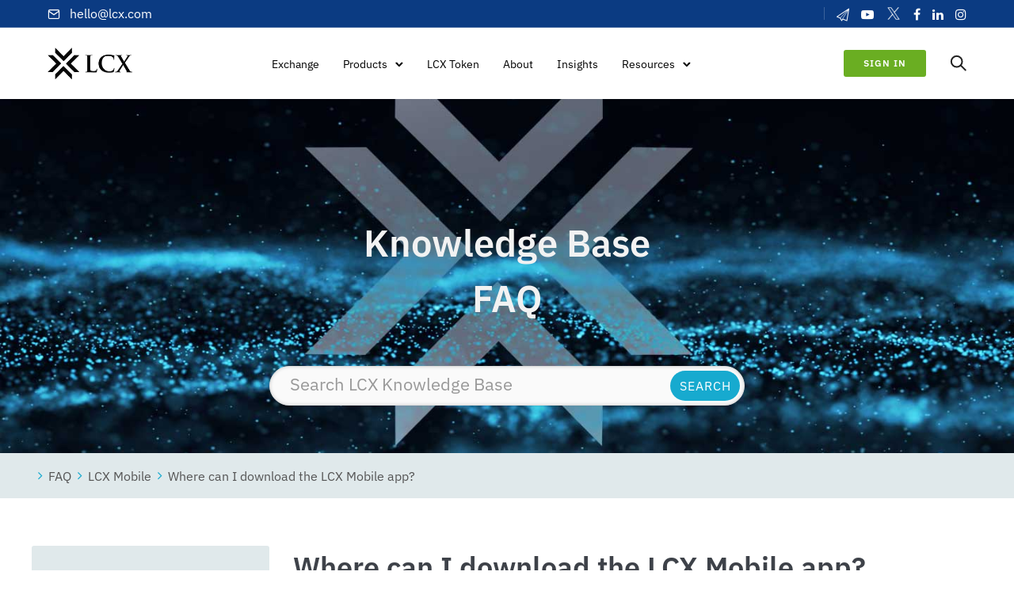

--- FILE ---
content_type: text/html; charset=UTF-8
request_url: https://www.lcx.com/info/faq/lcx-mobile/where-can-i-download-the-lcx-mobile-app/
body_size: 35947
content:
<!doctype html> 
<html class="no-js" lang="en-US"> 
<head>
<meta charset="utf-8">
<link rel="preload" href="https://www.lcx.com/wp-content/cache/fvm/min/1768205416-css81afc792158218ee0c0636d58b01b1fdb4ab87f2f7f4ff2f7fbb6b58bbf3e.css" as="style" media="all" /> 
<link rel="preload" href="https://www.lcx.com/wp-content/cache/fvm/min/1768205416-cssbd201e55be8e4c5e48d804cc474c7de3cb8cb1e2a62998d1867f27930ff63.css" as="style" media="all" /> 
<link rel="preload" href="https://www.lcx.com/wp-content/cache/fvm/min/1768205416-cssca09b38bbc39b1fbed2ca509aa6f97558391c46b37263419499fc0ce57682.css" as="style" media="all" /> 
<link rel="preload" href="https://www.lcx.com/wp-content/cache/fvm/min/1768205416-css07887fcc24881b017a05ae01775ac6e67aa6e03b7f976cf8ba07a14f2ba61.css" as="style" media="all" /> 
<link rel="preload" href="https://www.lcx.com/wp-content/cache/fvm/min/1768205416-cssb27398f74646a26c700652aaa1a18587d1d0f509aa892528bc3a44f5bdc4f.css" as="style" media="all" /> 
<link rel="preload" href="https://www.lcx.com/wp-content/cache/fvm/min/1768205416-cssa46cef09a35e6bc623df2a1fe428c3e166279c0378697e21871dac166b7af.css" as="style" media="all" /> 
<link rel="preload" href="https://www.lcx.com/wp-content/cache/fvm/min/1768205416-css91e4f9dd1b1dea8abf3c796cd6310ff6f2e4a49e307c53cc3ba29340cb1b9.css" as="style" media="all" /> 
<link rel="preload" href="https://www.lcx.com/wp-content/cache/fvm/min/1768205416-cssb1d9bd90b2df0f4592e6da686af3a803eed0619914d224f8133a8fad7d27f.css" as="style" media="all" /> 
<link rel="preload" href="https://www.lcx.com/wp-content/cache/fvm/min/1768205416-cssb98da10f66f48c862ba2be97cd67b482feacb452226eacc7af2f66f2c9857.css" as="style" media="all" /> 
<link rel="preload" href="https://www.lcx.com/wp-content/cache/fvm/min/1768205416-css60943261ea14e43707104433b0088260257c102032684e4a80399a219ff9a.css" as="style" media="all" /> 
<link rel="preload" href="https://www.lcx.com/wp-content/cache/fvm/min/1768205416-css3b9a5be3f3cc90b727d646a628d1a40079bca69dfad969763101d895e0fdb.css" as="style" media="all" /> 
<link rel="preload" href="https://www.lcx.com/wp-content/cache/fvm/min/1768205416-css1ed704e2193064353b9a95d74e4ee23dbc773c23635b52188168bedf28216.css" as="style" media="all" /> 
<link rel="preload" href="https://www.lcx.com/wp-content/cache/fvm/min/1768205416-cssd6ba2b076a0054a14528d730c20833421d5c265b931b80745948ae249dcb9.css" as="style" media="all" /> 
<link rel="preload" href="https://www.lcx.com/wp-content/cache/fvm/min/1768205416-cssc8d1eaa65021b49bc4925f3a832759313bcf98fcf4a49140f33df44c01e90.css" as="style" media="all" />
<script data-cfasync="false">if(navigator.userAgent.match(/MSIE|Internet Explorer/i)||navigator.userAgent.match(/Trident\/7\..*?rv:11/i)){var href=document.location.href;if(!href.match(/[?&]iebrowser/)){if(href.indexOf("?")==-1){if(href.indexOf("#")==-1){document.location.href=href+"?iebrowser=1"}else{document.location.href=href.replace("#","?iebrowser=1#")}}else{if(href.indexOf("#")==-1){document.location.href=href+"&iebrowser=1"}else{document.location.href=href.replace("#","&iebrowser=1#")}}}}</script>
<script data-cfasync="false">class FVMLoader{constructor(e){this.triggerEvents=e,this.eventOptions={passive:!0},this.userEventListener=this.triggerListener.bind(this),this.delayedScripts={normal:[],async:[],defer:[]},this.allJQueries=[]}_addUserInteractionListener(e){this.triggerEvents.forEach(t=>window.addEventListener(t,e.userEventListener,e.eventOptions))}_removeUserInteractionListener(e){this.triggerEvents.forEach(t=>window.removeEventListener(t,e.userEventListener,e.eventOptions))}triggerListener(){this._removeUserInteractionListener(this),"loading"===document.readyState?document.addEventListener("DOMContentLoaded",this._loadEverythingNow.bind(this)):this._loadEverythingNow()}async _loadEverythingNow(){this._runAllDelayedCSS(),this._delayEventListeners(),this._delayJQueryReady(this),this._handleDocumentWrite(),this._registerAllDelayedScripts(),await this._loadScriptsFromList(this.delayedScripts.normal),await this._loadScriptsFromList(this.delayedScripts.defer),await this._loadScriptsFromList(this.delayedScripts.async),await this._triggerDOMContentLoaded(),await this._triggerWindowLoad(),window.dispatchEvent(new Event("wpr-allScriptsLoaded"))}_registerAllDelayedScripts(){document.querySelectorAll("script[type=fvmdelay]").forEach(e=>{e.hasAttribute("src")?e.hasAttribute("async")&&!1!==e.async?this.delayedScripts.async.push(e):e.hasAttribute("defer")&&!1!==e.defer||"module"===e.getAttribute("data-type")?this.delayedScripts.defer.push(e):this.delayedScripts.normal.push(e):this.delayedScripts.normal.push(e)})}_runAllDelayedCSS(){document.querySelectorAll("link[rel=fvmdelay]").forEach(e=>{e.setAttribute("rel","stylesheet")})}async _transformScript(e){return await this._requestAnimFrame(),new Promise(t=>{const n=document.createElement("script");let r;[...e.attributes].forEach(e=>{let t=e.nodeName;"type"!==t&&("data-type"===t&&(t="type",r=e.nodeValue),n.setAttribute(t,e.nodeValue))}),e.hasAttribute("src")?(n.addEventListener("load",t),n.addEventListener("error",t)):(n.text=e.text,t()),e.parentNode.replaceChild(n,e)})}async _loadScriptsFromList(e){const t=e.shift();return t?(await this._transformScript(t),this._loadScriptsFromList(e)):Promise.resolve()}_delayEventListeners(){let e={};function t(t,n){!function(t){function n(n){return e[t].eventsToRewrite.indexOf(n)>=0?"wpr-"+n:n}e[t]||(e[t]={originalFunctions:{add:t.addEventListener,remove:t.removeEventListener},eventsToRewrite:[]},t.addEventListener=function(){arguments[0]=n(arguments[0]),e[t].originalFunctions.add.apply(t,arguments)},t.removeEventListener=function(){arguments[0]=n(arguments[0]),e[t].originalFunctions.remove.apply(t,arguments)})}(t),e[t].eventsToRewrite.push(n)}function n(e,t){let n=e[t];Object.defineProperty(e,t,{get:()=>n||function(){},set(r){e["wpr"+t]=n=r}})}t(document,"DOMContentLoaded"),t(window,"DOMContentLoaded"),t(window,"load"),t(window,"pageshow"),t(document,"readystatechange"),n(document,"onreadystatechange"),n(window,"onload"),n(window,"onpageshow")}_delayJQueryReady(e){let t=window.jQuery;Object.defineProperty(window,"jQuery",{get:()=>t,set(n){if(n&&n.fn&&!e.allJQueries.includes(n)){n.fn.ready=n.fn.init.prototype.ready=function(t){e.domReadyFired?t.bind(document)(n):document.addEventListener("DOMContentLoaded2",()=>t.bind(document)(n))};const t=n.fn.on;n.fn.on=n.fn.init.prototype.on=function(){if(this[0]===window){function e(e){return e.split(" ").map(e=>"load"===e||0===e.indexOf("load.")?"wpr-jquery-load":e).join(" ")}"string"==typeof arguments[0]||arguments[0]instanceof String?arguments[0]=e(arguments[0]):"object"==typeof arguments[0]&&Object.keys(arguments[0]).forEach(t=>{delete Object.assign(arguments[0],{[e(t)]:arguments[0][t]})[t]})}return t.apply(this,arguments),this},e.allJQueries.push(n)}t=n}})}async _triggerDOMContentLoaded(){this.domReadyFired=!0,await this._requestAnimFrame(),document.dispatchEvent(new Event("DOMContentLoaded2")),await this._requestAnimFrame(),window.dispatchEvent(new Event("DOMContentLoaded2")),await this._requestAnimFrame(),document.dispatchEvent(new Event("wpr-readystatechange")),await this._requestAnimFrame(),document.wpronreadystatechange&&document.wpronreadystatechange()}async _triggerWindowLoad(){await this._requestAnimFrame(),window.dispatchEvent(new Event("wpr-load")),await this._requestAnimFrame(),window.wpronload&&window.wpronload(),await this._requestAnimFrame(),this.allJQueries.forEach(e=>e(window).trigger("wpr-jquery-load")),window.dispatchEvent(new Event("wpr-pageshow")),await this._requestAnimFrame(),window.wpronpageshow&&window.wpronpageshow()}_handleDocumentWrite(){const e=new Map;document.write=document.writeln=function(t){const n=document.currentScript,r=document.createRange(),i=n.parentElement;let a=e.get(n);void 0===a&&(a=n.nextSibling,e.set(n,a));const s=document.createDocumentFragment();r.setStart(s,0),s.appendChild(r.createContextualFragment(t)),i.insertBefore(s,a)}}async _requestAnimFrame(){return new Promise(e=>requestAnimationFrame(e))}static run(){const e=new FVMLoader(["keydown","mousemove","touchmove","touchstart","touchend","wheel"]);e._addUserInteractionListener(e)}}FVMLoader.run();</script>
<meta http-equiv="X-UA-Compatible" content="IE=edge,chrome=1" >
<meta name="viewport" content="user-scalable=no, width=device-width, initial-scale=1, maximum-scale=1" />
<meta name="apple-mobile-web-app-capable" content="yes" />
<meta name='robots' content='index, follow, max-image-preview:large, max-snippet:-1, max-video-preview:-1' /><title>Where can I download the LCX Mobile app? - LCX</title>
<link rel="canonical" href="https://www.lcx.com/info/faq/lcx-mobile/where-can-i-download-the-lcx-mobile-app/" />
<meta property="og:locale" content="en_US" />
<meta property="og:type" content="article" />
<meta property="og:title" content="Where can I download the LCX Mobile app?" />
<meta property="og:description" content="..." />
<meta property="og:url" content="https://www.lcx.com/info/faq/lcx-mobile/where-can-i-download-the-lcx-mobile-app/" />
<meta property="og:site_name" content="LCX" />
<meta property="article:publisher" content="https://www.facebook.com/LCX.exchange/" />
<meta property="article:modified_time" content="2022-07-05T16:30:17+00:00" />
<meta property="og:image" content="https://www.lcx.com/wp-content/uploads/20210422_LCX_Next_Generation_Cryptocurrency_Exchange-1.jpg" />
<meta property="og:image:width" content="1920" />
<meta property="og:image:height" content="1080" />
<meta property="og:image:type" content="image/jpeg" />
<meta name="twitter:card" content="summary_large_image" />
<meta name="twitter:site" content="@lcx" />
<meta name="twitter:label1" content="Est. reading time" />
<meta name="twitter:data1" content="2 minutes" />
<script type="application/ld+json" class="yoast-schema-graph">{"@context":"https://schema.org","@graph":[{"@type":"WebPage","@id":"https://www.lcx.com/info/faq/lcx-mobile/where-can-i-download-the-lcx-mobile-app/","url":"https://www.lcx.com/info/faq/lcx-mobile/where-can-i-download-the-lcx-mobile-app/","name":"Where can I download the LCX Mobile app? - LCX","isPartOf":{"@id":"https://www.lcx.com/#website"},"datePublished":"2022-07-05T16:27:30+00:00","dateModified":"2022-07-05T16:30:17+00:00","breadcrumb":{"@id":"https://www.lcx.com/info/faq/lcx-mobile/where-can-i-download-the-lcx-mobile-app/#breadcrumb"},"inLanguage":"en-US","potentialAction":[{"@type":"ReadAction","target":["https://www.lcx.com/info/faq/lcx-mobile/where-can-i-download-the-lcx-mobile-app/"]}]},{"@type":"BreadcrumbList","@id":"https://www.lcx.com/info/faq/lcx-mobile/where-can-i-download-the-lcx-mobile-app/#breadcrumb","itemListElement":[{"@type":"ListItem","position":1,"name":"Home","item":"https://www.lcx.com/"},{"@type":"ListItem","position":2,"name":"Where can I download the LCX Mobile app?"}]},{"@type":"WebSite","@id":"https://www.lcx.com/#website","url":"https://www.lcx.com/","name":"LCX","description":"Liechtenstein Cryptoassets Exchange","publisher":{"@id":"https://www.lcx.com/#organization"},"potentialAction":[{"@type":"SearchAction","target":{"@type":"EntryPoint","urlTemplate":"https://www.lcx.com/?s={search_term_string}"},"query-input":{"@type":"PropertyValueSpecification","valueRequired":true,"valueName":"search_term_string"}}],"inLanguage":"en-US"},{"@type":"Organization","@id":"https://www.lcx.com/#organization","name":"LCX","alternateName":"LCX.com","url":"https://www.lcx.com/","logo":{"@type":"ImageObject","inLanguage":"en-US","@id":"https://www.lcx.com/#/schema/logo/image/","url":"https://www.lcx.com/wp-content/uploads/LCX-Exchange-Logo.png","contentUrl":"https://www.lcx.com/wp-content/uploads/LCX-Exchange-Logo.png","width":696,"height":696,"caption":"LCX"},"image":{"@id":"https://www.lcx.com/#/schema/logo/image/"},"sameAs":["https://www.facebook.com/LCX.exchange/","https://x.com/lcx","https://www.instagram.com/lcx.exchange/","https://www.linkedin.com/company/lcx","https://www.youtube.com/channel/UCNj78acRE-ywQPim-wZ8RTQ"],"description":"LCX is Europe's leading regulated crypto exchange.","email":"hello@LCX.com","legalName":"LCX AG","foundingDate":"2018-04-24","leiCode":"529900SN07Z6RTX8R418","numberOfEmployees":{"@type":"QuantitativeValue","minValue":"501","maxValue":"1000"}}]}</script>
<script>
!function(f,b,e,v,n,t,s){if(f.fbq)return;n=f.fbq=function(){n.callMethod?
n.callMethod.apply(n,arguments):n.queue.push(arguments)};if(!f._fbq)f._fbq=n;
n.push=n;n.loaded=!0;n.version='2.0';n.queue=[];t=b.createElement(e);t.async=!0;
t.src=v;s=b.getElementsByTagName(e)[0];s.parentNode.insertBefore(t,s)}(window,
document,'script','https://connect.facebook.net/en_US/fbevents.js' );
fbq( 'init', '1201264931221359' );	</script>
<style id='wp-img-auto-sizes-contain-inline-css' type='text/css' media="all">img:is([sizes=auto i],[sizes^="auto," i]){contain-intrinsic-size:3000px 1500px}</style> 
<style id='wp-block-library-inline-css' type='text/css' media="all">:root{--wp-block-synced-color:#7a00df;--wp-block-synced-color--rgb:122,0,223;--wp-bound-block-color:var(--wp-block-synced-color);--wp-editor-canvas-background:#ddd;--wp-admin-theme-color:#007cba;--wp-admin-theme-color--rgb:0,124,186;--wp-admin-theme-color-darker-10:#006ba1;--wp-admin-theme-color-darker-10--rgb:0,107,160.5;--wp-admin-theme-color-darker-20:#005a87;--wp-admin-theme-color-darker-20--rgb:0,90,135;--wp-admin-border-width-focus:2px}@media (min-resolution:192dpi){:root{--wp-admin-border-width-focus:1.5px}}.wp-element-button{cursor:pointer}:root .has-very-light-gray-background-color{background-color:#eee}:root .has-very-dark-gray-background-color{background-color:#313131}:root .has-very-light-gray-color{color:#eee}:root .has-very-dark-gray-color{color:#313131}:root .has-vivid-green-cyan-to-vivid-cyan-blue-gradient-background{background:linear-gradient(135deg,#00d084,#0693e3)}:root .has-purple-crush-gradient-background{background:linear-gradient(135deg,#34e2e4,#4721fb 50%,#ab1dfe)}:root .has-hazy-dawn-gradient-background{background:linear-gradient(135deg,#faaca8,#dad0ec)}:root .has-subdued-olive-gradient-background{background:linear-gradient(135deg,#fafae1,#67a671)}:root .has-atomic-cream-gradient-background{background:linear-gradient(135deg,#fdd79a,#004a59)}:root .has-nightshade-gradient-background{background:linear-gradient(135deg,#330968,#31cdcf)}:root .has-midnight-gradient-background{background:linear-gradient(135deg,#020381,#2874fc)}:root{--wp--preset--font-size--normal:16px;--wp--preset--font-size--huge:42px}.has-regular-font-size{font-size:1em}.has-larger-font-size{font-size:2.625em}.has-normal-font-size{font-size:var(--wp--preset--font-size--normal)}.has-huge-font-size{font-size:var(--wp--preset--font-size--huge)}.has-text-align-center{text-align:center}.has-text-align-left{text-align:left}.has-text-align-right{text-align:right}.has-fit-text{white-space:nowrap!important}#end-resizable-editor-section{display:none}.aligncenter{clear:both}.items-justified-left{justify-content:flex-start}.items-justified-center{justify-content:center}.items-justified-right{justify-content:flex-end}.items-justified-space-between{justify-content:space-between}.screen-reader-text{border:0;clip-path:inset(50%);height:1px;margin:-1px;overflow:hidden;padding:0;position:absolute;width:1px;word-wrap:normal!important}.screen-reader-text:focus{background-color:#ddd;clip-path:none;color:#444;display:block;font-size:1em;height:auto;left:5px;line-height:normal;padding:15px 23px 14px;text-decoration:none;top:5px;width:auto;z-index:100000}html :where(.has-border-color){border-style:solid}html :where([style*=border-top-color]){border-top-style:solid}html :where([style*=border-right-color]){border-right-style:solid}html :where([style*=border-bottom-color]){border-bottom-style:solid}html :where([style*=border-left-color]){border-left-style:solid}html :where([style*=border-width]){border-style:solid}html :where([style*=border-top-width]){border-top-style:solid}html :where([style*=border-right-width]){border-right-style:solid}html :where([style*=border-bottom-width]){border-bottom-style:solid}html :where([style*=border-left-width]){border-left-style:solid}html :where(img[class*=wp-image-]){height:auto;max-width:100%}:where(figure){margin:0 0 1em}html :where(.is-position-sticky){--wp-admin--admin-bar--position-offset:var(--wp-admin--admin-bar--height,0px)}@media screen and (max-width:600px){html :where(.is-position-sticky){--wp-admin--admin-bar--position-offset:0px}}</style>
<style id='global-styles-inline-css' type='text/css' media="all">:root{--wp--preset--aspect-ratio--square:1;--wp--preset--aspect-ratio--4-3:4/3;--wp--preset--aspect-ratio--3-4:3/4;--wp--preset--aspect-ratio--3-2:3/2;--wp--preset--aspect-ratio--2-3:2/3;--wp--preset--aspect-ratio--16-9:16/9;--wp--preset--aspect-ratio--9-16:9/16;--wp--preset--color--black:#000000;--wp--preset--color--cyan-bluish-gray:#abb8c3;--wp--preset--color--white:#ffffff;--wp--preset--color--pale-pink:#f78da7;--wp--preset--color--vivid-red:#cf2e2e;--wp--preset--color--luminous-vivid-orange:#ff6900;--wp--preset--color--luminous-vivid-amber:#fcb900;--wp--preset--color--light-green-cyan:#7bdcb5;--wp--preset--color--vivid-green-cyan:#00d084;--wp--preset--color--pale-cyan-blue:#8ed1fc;--wp--preset--color--vivid-cyan-blue:#0693e3;--wp--preset--color--vivid-purple:#9b51e0;--wp--preset--gradient--vivid-cyan-blue-to-vivid-purple:linear-gradient(135deg,rgb(6,147,227) 0%,rgb(155,81,224) 100%);--wp--preset--gradient--light-green-cyan-to-vivid-green-cyan:linear-gradient(135deg,rgb(122,220,180) 0%,rgb(0,208,130) 100%);--wp--preset--gradient--luminous-vivid-amber-to-luminous-vivid-orange:linear-gradient(135deg,rgb(252,185,0) 0%,rgb(255,105,0) 100%);--wp--preset--gradient--luminous-vivid-orange-to-vivid-red:linear-gradient(135deg,rgb(255,105,0) 0%,rgb(207,46,46) 100%);--wp--preset--gradient--very-light-gray-to-cyan-bluish-gray:linear-gradient(135deg,rgb(238,238,238) 0%,rgb(169,184,195) 100%);--wp--preset--gradient--cool-to-warm-spectrum:linear-gradient(135deg,rgb(74,234,220) 0%,rgb(151,120,209) 20%,rgb(207,42,186) 40%,rgb(238,44,130) 60%,rgb(251,105,98) 80%,rgb(254,248,76) 100%);--wp--preset--gradient--blush-light-purple:linear-gradient(135deg,rgb(255,206,236) 0%,rgb(152,150,240) 100%);--wp--preset--gradient--blush-bordeaux:linear-gradient(135deg,rgb(254,205,165) 0%,rgb(254,45,45) 50%,rgb(107,0,62) 100%);--wp--preset--gradient--luminous-dusk:linear-gradient(135deg,rgb(255,203,112) 0%,rgb(199,81,192) 50%,rgb(65,88,208) 100%);--wp--preset--gradient--pale-ocean:linear-gradient(135deg,rgb(255,245,203) 0%,rgb(182,227,212) 50%,rgb(51,167,181) 100%);--wp--preset--gradient--electric-grass:linear-gradient(135deg,rgb(202,248,128) 0%,rgb(113,206,126) 100%);--wp--preset--gradient--midnight:linear-gradient(135deg,rgb(2,3,129) 0%,rgb(40,116,252) 100%);--wp--preset--font-size--small:13px;--wp--preset--font-size--medium:20px;--wp--preset--font-size--large:36px;--wp--preset--font-size--x-large:42px;--wp--preset--spacing--20:0.44rem;--wp--preset--spacing--30:0.67rem;--wp--preset--spacing--40:1rem;--wp--preset--spacing--50:1.5rem;--wp--preset--spacing--60:2.25rem;--wp--preset--spacing--70:3.38rem;--wp--preset--spacing--80:5.06rem;--wp--preset--shadow--natural:6px 6px 9px rgba(0, 0, 0, 0.2);--wp--preset--shadow--deep:12px 12px 50px rgba(0, 0, 0, 0.4);--wp--preset--shadow--sharp:6px 6px 0px rgba(0, 0, 0, 0.2);--wp--preset--shadow--outlined:6px 6px 0px -3px rgb(255, 255, 255), 6px 6px rgb(0, 0, 0);--wp--preset--shadow--crisp:6px 6px 0px rgb(0, 0, 0)}:where(.is-layout-flex){gap:.5em}:where(.is-layout-grid){gap:.5em}body .is-layout-flex{display:flex}.is-layout-flex{flex-wrap:wrap;align-items:center}.is-layout-flex>:is(*,div){margin:0}body .is-layout-grid{display:grid}.is-layout-grid>:is(*,div){margin:0}:where(.wp-block-columns.is-layout-flex){gap:2em}:where(.wp-block-columns.is-layout-grid){gap:2em}:where(.wp-block-post-template.is-layout-flex){gap:1.25em}:where(.wp-block-post-template.is-layout-grid){gap:1.25em}.has-black-color{color:var(--wp--preset--color--black)!important}.has-cyan-bluish-gray-color{color:var(--wp--preset--color--cyan-bluish-gray)!important}.has-white-color{color:var(--wp--preset--color--white)!important}.has-pale-pink-color{color:var(--wp--preset--color--pale-pink)!important}.has-vivid-red-color{color:var(--wp--preset--color--vivid-red)!important}.has-luminous-vivid-orange-color{color:var(--wp--preset--color--luminous-vivid-orange)!important}.has-luminous-vivid-amber-color{color:var(--wp--preset--color--luminous-vivid-amber)!important}.has-light-green-cyan-color{color:var(--wp--preset--color--light-green-cyan)!important}.has-vivid-green-cyan-color{color:var(--wp--preset--color--vivid-green-cyan)!important}.has-pale-cyan-blue-color{color:var(--wp--preset--color--pale-cyan-blue)!important}.has-vivid-cyan-blue-color{color:var(--wp--preset--color--vivid-cyan-blue)!important}.has-vivid-purple-color{color:var(--wp--preset--color--vivid-purple)!important}.has-black-background-color{background-color:var(--wp--preset--color--black)!important}.has-cyan-bluish-gray-background-color{background-color:var(--wp--preset--color--cyan-bluish-gray)!important}.has-white-background-color{background-color:var(--wp--preset--color--white)!important}.has-pale-pink-background-color{background-color:var(--wp--preset--color--pale-pink)!important}.has-vivid-red-background-color{background-color:var(--wp--preset--color--vivid-red)!important}.has-luminous-vivid-orange-background-color{background-color:var(--wp--preset--color--luminous-vivid-orange)!important}.has-luminous-vivid-amber-background-color{background-color:var(--wp--preset--color--luminous-vivid-amber)!important}.has-light-green-cyan-background-color{background-color:var(--wp--preset--color--light-green-cyan)!important}.has-vivid-green-cyan-background-color{background-color:var(--wp--preset--color--vivid-green-cyan)!important}.has-pale-cyan-blue-background-color{background-color:var(--wp--preset--color--pale-cyan-blue)!important}.has-vivid-cyan-blue-background-color{background-color:var(--wp--preset--color--vivid-cyan-blue)!important}.has-vivid-purple-background-color{background-color:var(--wp--preset--color--vivid-purple)!important}.has-black-border-color{border-color:var(--wp--preset--color--black)!important}.has-cyan-bluish-gray-border-color{border-color:var(--wp--preset--color--cyan-bluish-gray)!important}.has-white-border-color{border-color:var(--wp--preset--color--white)!important}.has-pale-pink-border-color{border-color:var(--wp--preset--color--pale-pink)!important}.has-vivid-red-border-color{border-color:var(--wp--preset--color--vivid-red)!important}.has-luminous-vivid-orange-border-color{border-color:var(--wp--preset--color--luminous-vivid-orange)!important}.has-luminous-vivid-amber-border-color{border-color:var(--wp--preset--color--luminous-vivid-amber)!important}.has-light-green-cyan-border-color{border-color:var(--wp--preset--color--light-green-cyan)!important}.has-vivid-green-cyan-border-color{border-color:var(--wp--preset--color--vivid-green-cyan)!important}.has-pale-cyan-blue-border-color{border-color:var(--wp--preset--color--pale-cyan-blue)!important}.has-vivid-cyan-blue-border-color{border-color:var(--wp--preset--color--vivid-cyan-blue)!important}.has-vivid-purple-border-color{border-color:var(--wp--preset--color--vivid-purple)!important}.has-vivid-cyan-blue-to-vivid-purple-gradient-background{background:var(--wp--preset--gradient--vivid-cyan-blue-to-vivid-purple)!important}.has-light-green-cyan-to-vivid-green-cyan-gradient-background{background:var(--wp--preset--gradient--light-green-cyan-to-vivid-green-cyan)!important}.has-luminous-vivid-amber-to-luminous-vivid-orange-gradient-background{background:var(--wp--preset--gradient--luminous-vivid-amber-to-luminous-vivid-orange)!important}.has-luminous-vivid-orange-to-vivid-red-gradient-background{background:var(--wp--preset--gradient--luminous-vivid-orange-to-vivid-red)!important}.has-very-light-gray-to-cyan-bluish-gray-gradient-background{background:var(--wp--preset--gradient--very-light-gray-to-cyan-bluish-gray)!important}.has-cool-to-warm-spectrum-gradient-background{background:var(--wp--preset--gradient--cool-to-warm-spectrum)!important}.has-blush-light-purple-gradient-background{background:var(--wp--preset--gradient--blush-light-purple)!important}.has-blush-bordeaux-gradient-background{background:var(--wp--preset--gradient--blush-bordeaux)!important}.has-luminous-dusk-gradient-background{background:var(--wp--preset--gradient--luminous-dusk)!important}.has-pale-ocean-gradient-background{background:var(--wp--preset--gradient--pale-ocean)!important}.has-electric-grass-gradient-background{background:var(--wp--preset--gradient--electric-grass)!important}.has-midnight-gradient-background{background:var(--wp--preset--gradient--midnight)!important}.has-small-font-size{font-size:var(--wp--preset--font-size--small)!important}.has-medium-font-size{font-size:var(--wp--preset--font-size--medium)!important}.has-large-font-size{font-size:var(--wp--preset--font-size--large)!important}.has-x-large-font-size{font-size:var(--wp--preset--font-size--x-large)!important}</style> 
<style id='classic-theme-styles-inline-css' type='text/css' media="all">/*! This file is auto-generated */ .wp-block-button__link{color:#fff;background-color:#32373c;border-radius:9999px;box-shadow:none;text-decoration:none;padding:calc(.667em + 2px) calc(1.333em + 2px);font-size:1.125em}.wp-block-file__button{background:#32373c;color:#fff;text-decoration:none}</style> 
<link rel='stylesheet' id='basepress-styles-css' href='https://www.lcx.com/wp-content/cache/fvm/min/1768205416-css81afc792158218ee0c0636d58b01b1fdb4ab87f2f7f4ff2f7fbb6b58bbf3e.css' type='text/css' media='all' /> 
<style id='basepress-styles-inline-css' type='text/css' media="all">.bpress-page-header{background-image:url(https://www.lcx.com/wp-content/uploads/20210319-LCX_Token.jpg)}</style> 
<link rel='stylesheet' id='basepress-icons-css' href='https://www.lcx.com/wp-content/cache/fvm/min/1768205416-cssbd201e55be8e4c5e48d804cc474c7de3cb8cb1e2a62998d1867f27930ff63.css' type='text/css' media='all' /> 
<link rel='stylesheet' id='be-grid-portfolio-css' href='https://www.lcx.com/wp-content/cache/fvm/min/1768205416-cssca09b38bbc39b1fbed2ca509aa6f97558391c46b37263419499fc0ce57682.css' type='text/css' media='all' /> 
<link rel='stylesheet' id='tatsu-main-css' href='https://www.lcx.com/wp-content/cache/fvm/min/1768205416-css07887fcc24881b017a05ae01775ac6e67aa6e03b7f976cf8ba07a14f2ba61.css' type='text/css' media='all' /> 
<link rel='stylesheet' id='exponent-modules-css' href='https://www.lcx.com/wp-content/cache/fvm/min/1768205416-cssb27398f74646a26c700652aaa1a18587d1d0f509aa892528bc3a44f5bdc4f.css' type='text/css' media='all' /> 
<link rel='stylesheet' id='typehub-css' href='https://www.lcx.com/wp-content/cache/fvm/min/1768205416-cssa46cef09a35e6bc623df2a1fe428c3e166279c0378697e21871dac166b7af.css' type='text/css' media='all' /> 
<link rel='stylesheet' id='typehub-google-fonts-css' href='https://www.lcx.com/wp-content/cache/fvm/min/1768205416-css91e4f9dd1b1dea8abf3c796cd6310ff6f2e4a49e307c53cc3ba29340cb1b9.css' type='text/css' media='all' /> 
<link rel='stylesheet' id='tatsu_icons-css' href='https://www.lcx.com/wp-content/cache/fvm/min/1768205416-cssb1d9bd90b2df0f4592e6da686af3a803eed0619914d224f8133a8fad7d27f.css' type='text/css' media='all' /> 
<link rel='stylesheet' id='vloops-wp-plugin-css' href='https://www.lcx.com/wp-content/cache/fvm/min/1768205416-cssb98da10f66f48c862ba2be97cd67b482feacb452226eacc7af2f66f2c9857.css' type='text/css' media='all' /> 
<link rel='stylesheet' id='exponent-core-icons-css' href='https://www.lcx.com/wp-content/cache/fvm/min/1768205416-css60943261ea14e43707104433b0088260257c102032684e4a80399a219ff9a.css' type='text/css' media='all' /> 
<link rel='stylesheet' id='exponent-vendor-css' href='https://www.lcx.com/wp-content/cache/fvm/min/1768205416-css3b9a5be3f3cc90b727d646a628d1a40079bca69dfad969763101d895e0fdb.css' type='text/css' media='all' /> 
<link rel='stylesheet' id='exponent-main-css-css' href='https://www.lcx.com/wp-content/cache/fvm/min/1768205416-css1ed704e2193064353b9a95d74e4ee23dbc773c23635b52188168bedf28216.css' type='text/css' media='all' /> 
<link rel='stylesheet' id='exponent-style-css-css' href='https://www.lcx.com/wp-content/cache/fvm/min/1768205416-cssd6ba2b076a0054a14528d730c20833421d5c265b931b80745948ae249dcb9.css' type='text/css' media='all' /> 
<script src="https://www.lcx.com/wp-includes/js/jquery/jquery.min.js" id="jquery-core-js"></script>
<script src="https://www.lcx.com/wp-includes/js/jquery/jquery-migrate.min.js" id="jquery-migrate-js"></script>
<script src="https://www.lcx.com/wp-content/plugins/tatsu/includes/typehub/public/js/webfont.min.js" id="webfontloader-js"></script>
<script src="https://www.lcx.com/wp-content/themes/exponent/js/vendor/modernizr.js" id="modernizr-js"></script>
<script src="https://www.googletagmanager.com/gtag/js?id=GT-WFMZ6V62" id="google_gtagjs-js" async></script>
<script id="google_gtagjs-js-after">
/* <![CDATA[ */
window.dataLayer = window.dataLayer || [];function gtag(){dataLayer.push(arguments);}
gtag("set","linker",{"domains":["www.lcx.com"]});
gtag("js", new Date());
gtag("set", "developer_id.dZTNiMT", true);
gtag("config", "GT-WFMZ6V62");
window._googlesitekit = window._googlesitekit || {}; window._googlesitekit.throttledEvents = []; window._googlesitekit.gtagEvent = (name, data) => { var key = JSON.stringify( { name, data } ); if ( !! window._googlesitekit.throttledEvents[ key ] ) { return; } window._googlesitekit.throttledEvents[ key ] = true; setTimeout( () => { delete window._googlesitekit.throttledEvents[ key ]; }, 5 ); gtag( "event", name, { ...data, event_source: "site-kit" } ); }; 
//# sourceURL=google_gtagjs-js-after
/* ]]> */
</script>
<script>(function(w,d,s,l,i){w[l]=w[l]||[];w[l].push({'gtm.start':
new Date().getTime(),event:'gtm.js'});var f=d.getElementsByTagName(s)[0],
j=d.createElement(s),dl=l!='dataLayer'?'&l='+l:'';j.async=true;j.src=
'https://www.googletagmanager.com/gtm.js?id='+i+dl;f.parentNode.insertBefore(j,f);
})(window,document,'script','dataLayer','GTM-NWDMW3G7');</script>
<script class="hsq-set-content-id" data-content-id="blog-post">
var _hsq = _hsq || [];
_hsq.push(["setContentType", "blog-post"]);
</script>
<style id="be-dynamic-css" type="text/css" media="all">.exponent-menu li a:hover,.exponent-menu li.current-menu-item>a,.exponent-mobile-menu li a:hover,.exponent-mobile-menu li.current-menu-item>a,.exponent-menu>ul>li:hover>a,.exponent-menu .exponent-sub-menu>li:hover>a{color:rgba(11,59,130,1)}.exponent-menu>ul>li:hover>.exponent-sub-menu-indicator svg polyline,.exponent-menu .exponent-sub-menu>li:hover svg polyline{stroke:rgba(11,59,130,1)}blockquote{border-left:4px solid rgba(11,59,130,1)}a{color:rgba(11,59,130,1)}.flickity-page-dots .dot.is-selected{background:rgba(11,59,130,1)}.exp-form-border{background-color:rgba(11,59,130,1)}.exp-form-border-with-underline .exp-form-field-active .exp-form-field-label{color:rgba(11,59,130,1)}.exp-form-rounded input:not([type="submit"]):focus,.exp-form-rounded textarea:focus,.exp-form-rounded select:focus{border-color:rgba(11,59,130,1)}.exp-form-pill input:not([type="submit"]):focus,.exp-form-pill textarea:focus,.exp-form-pill select:focus{border-color:rgba(11,59,130,1)}.exp-form-pill input:not([type="submit"]),.exp-form-pill textarea,.exp-form-pill select,.exp-form-rounded input,.exp-form-rounded textarea,.exp-form-rounded select{background-color:rgba(238,238,238,1)}input[type="submit"]{color:#fff;background:rgba(11,59,130,1)}.exp-post-categories-normal a:hover,.exp-post-title a:hover,.exp-post-author .exp-post-author-name:hover{color:rgba(11,59,130,1)}.pages_list a{background:rgba(49,50,51,1);color:#fff}.pages_list a:hover{background:rgba(11,59,130,1);color:#fff}.exp-categories-post-count{color:rgba(11,59,130,1)}.exp-archive-post-count{color:rgba(11,59,130,1)}.widget_calendar tbody a{color:rgba(11,59,130,1)}.exp-read-more.exp-read-more-underlined::after{background:rgba(11,59,130,1)}.exp-posts-nav{padding-top:20px;padding-bottom:20px}.exp-home-grid-icon{color:rgba(49,50,51,1)}.exp-read-more-underlined{color:rgba(49,50,51,1)}.exp-read-more-underlined::before{color:rgba(49,50,51,1)}.exp-read-more-underlined:hover{color:rgba(11,59,130,1)}.exp-read-more-underlined:hover::after{color:rgba(11,59,130,1)}.menu-item.current-menu-item>a{color:rgba(11,59,130,1)}.exp-breadcrumbs a:hover,.widget a:hover{color:rgba(11,59,130,1)}.widget .tag-cloud-link:hover{background:rgba(11,59,130,1)}.exp-post-single-footer-author{background:#fff}.exp-pagination .page-numbers:not(.current):hover{background:rgba(238,238,238,1)}.exp-post-single-footer-tags .exp-term:hover,.exp-pagination .current{color:#fff;background:rgba(11,59,130,1)}.exp-pagination .current{border-color:rgba(11,59,130,1);box-shadow:0 7px 14px -6px rgba(11,59,130,1)}.exp-pagination a:hover{color:rgba(11,59,130,1)}#cancel-comment-reply-link:hover,.exp-comment-reply:hover{color:rgba(11,59,130,1)}.exp-archive-post-count,.exp-categories-post-count{background:rgba(238,238,238,1)}.exp-archive-widget-link:hover a{color:rgba(11,59,130,1)}.exp-archive-widget-link:hover .exp-archive-post-count{background:rgba(11,59,130,1);color:#fff}.exp-categories-widget-link:hover>a{color:rgba(11,59,130,1)}.exp-categories-widget-link:hover>.exp-categories-post-count{color:#fff;background:rgba(11,59,130,1)}.widget_calendar tbody a{background:rgba(238,238,238,1)}#wp-calendar caption{color:rgba(49,50,51,1)}.widget_calendar tbody a:hover{color:#fff;background:rgba(11,59,130,1)}.tagcloud .tag-cloud-link{background:rgba(238,238,238,1)}.tagcloud .tag-cloud-link:hover{color:#fff;background:rgba(11,59,130,1)}.accordion-head:hover{color:rgba(11,59,130,1)}.exp-subscribe-loader-inner{border-color:rgba(238,238,238,1);border-left-color:rgba(11,59,130,1)}#be-themes-page-loader .style-spin{border:7px solid rgba(11,59,130,.3);border-top-color:rgba(11,59,130,1)}#be-themes-page-loader .style-ring div{border:6px solid rgba(11,59,130,.6);border-color:rgba(11,59,130,.6) transparent transparent transparent}#be-themes-page-loader .style-ellipsis div{background:rgba(11,59,130,1)}#be-themes-page-loader .style-ripple div{border:4px solid rgba(11,59,130,1)}#be-themes-back-to-top{background:rgba(11,59,130,1);color:#fff}body{background:#fff}.exp-entry-header{background:#f5f6fa url(https://web.lcx.com/wp-content/uploads/2019/05/LCX-visual-hd.jpg) center top/cover scroll;color:#fcfcfc;padding-top:120px;padding-bottom:120px}.exp-entry-header .exp-post-entry-title{color:#fcfcfc}.exp-breadcrumbs{color:1}.search:focus~.exp-searchform-icon,.exp-form-field-active .exp-searchform-icon{color:rgba(11,59,130,1)}.woocommerce-orders-table a:hover{color:rgba(11,59,130,1)}.woocommerce-table--order-downloads td a:hover{color:rgba(11,59,130,1)}.exp-quick-view{background:rgba(11,59,130,1);color:#fff}.exp-wc-price-cart-wrap .exp-add-to-cart{color:rgba(11,59,130,1)}.exp-wc-meta-value a:hover{color:rgba(11,59,130,1)}.single_add_to_cart_button{color:#fff;background:rgba(11,59,130,1)}.single_add_to_cart_button:hover{color:rgba(11,59,130,1);background:#fff;border:1px solid rgba(11,59,130,1)}.wc-tabs .active{color:rgba(11,59,130,1);border-bottom:2px solid rgba(11,59,130,1)}.exp-product-categories a:hover{color:rgba(11,59,130,1)}.products .exp-product-title a:hover{color:rgba(11,59,130,1)}.exp-add-to-wishlist-icon:hover,.exp-already-in-wishlist{color:rgba(11,59,130,1)}.products .exp-already-in-wishlist-icon{color:rgba(11,59,130,1)}.exp-wc-product-info-inner .exp-add-to-wishlist:hover{color:rgba(11,59,130,1)}.exp-wc-add-to-cart-icon:hover{color:rgba(11,59,130,1)}.exp-wc-quickview .product_title:hover{color:rgba(11,59,130,1)}.woocommerce-mini-cart__buttons a{color:#fff;background:rgba(11,59,130,1)}.woocommerce-mini-cart__buttons a:hover{color:rgba(11,59,130,1);background:#fff;border-color:rgba(11,59,130,1)}.woocommerce-mini-cart__buttons .checkout{color:rgba(11,59,130,1);background:#fff}.woocommerce-mini-cart__buttons .checkout:hover{color:#fff;background:rgba(11,59,130,1)}.exp-wc-cart-product-title:hover{color:rgba(11,59,130,1)}.grouped_form a:hover{color:rgba(11,59,130,1)}.product-categories .cat-item a:hover{color:rgba(11,59,130,1)}.product-categories .cat-item a:hover+.count>.exp-categories-post-count{background:rgba(11,59,130,1);color:#fff}.widget .price_slider{background:rgba(238,238,238,1)}.ui-slider-handle,.ui-slider-range{border-color:rgba(11,59,130,1)}.price_slider_amount button{background:rgba(11,59,130,1)}.woocommerce-widget-layered-nav-list__item .count{color:rgba(11,59,130,1)}.woocommerce-widget-layered-nav-list__item .count{background:rgba(238,238,238,1)}.woocommerce-widget-layered-nav-list__item>a:hover{color:rgba(11,59,130,1)}.woocommerce-widget-layered-nav-list__item>a:hover+.count{background:rgba(11,59,130,1);color:#fff}.widget_layered_nav_filters .chosen{color:#fff;background:rgba(11,59,130,1)}.woocommerce-cart-form__contents .product-name a:hover,.wishlist_table .product-name a:hover{color:rgba(11,59,130,1)}.coupon button{color:#fff;background:rgba(11,59,130,1)}button[name="calc_shipping"]{color:#fff;background:rgba(11,59,130,1)}.cart_totals .checkout-button{color:#fff;background:rgba(11,59,130,1)}.woocommerce-form-coupon button[name="apply_coupon"]{color:#fff;background:rgba(11,59,130,1)}.woocommerce-shipping-fields input:focus,.woocommerce-billing-fields input:focus,.woocommerce-form-login input:focus,.woocommerce-form-register input:focus,.woocommerce-form-coupon input:focus,.woocommerce-address-fields input:focus,.woocommerce-EditAccountForm input:focus{border-color:rgba(11,59,130,1)}.woocommerce-additional-fields textarea:focus{border-color:rgba(11,59,130,1)}button[name="woocommerce_checkout_place_order"]{color:#fff;background:rgba(11,59,130,1)}.woocommerce-table--order-details .product-name a:hover{color:rgba(11,59,130,1)}.woocommerce-MyAccount-navigation-link:hover{color:rgba(11,59,130,1)}.woocommerce-orders-table .woocommerce-orders-table__cell-order-number a{color:rgba(11,59,130,1)}.woocommerce-account .woocommerce-Address-title a{color:rgba(11,59,130,1)}.woocommerce-review__verified.verified{background:rgba(238,238,238,1)}.woocommerce-form-login button[name="login"],.woocommerce-form-register button[name="register"]{color:#fff;background:rgba(11,59,130,1)}.woocommerce-address-fields button[name="save_address"],.woocommerce-EditAccountForm button[name="save_account_details"]{color:#fff;background:rgba(11,59,130,1)}.woocommerce-form-coupon-toggle .showcoupon,.woocommerce-form-login-toggle .showlogin,.lost_password a,.exp-wc-product-share-icons .custom-share-button,.yith-wcwl-share a{color:rgba(49,50,51,1)}.exponent-cart-count{background:rgba(11,59,130,1);color:#fff}.be-portfolio-details .mediumbtn{background:rgba(11,59,130,1);color:#fff}.home-grid-icon:hover span{background:rgba(11,59,130,1)}</style> 
<script>
/* <![CDATA[ */
( function( w, d, s, l, i ) {
w[l] = w[l] || [];
w[l].push( {'gtm.start': new Date().getTime(), event: 'gtm.js'} );
var f = d.getElementsByTagName( s )[0],
j = d.createElement( s ), dl = l != 'dataLayer' ? '&l=' + l : '';
j.async = true;
j.src = 'https://www.googletagmanager.com/gtm.js?id=' + i + dl;
f.parentNode.insertBefore( j, f );
} )( window, document, 'script', 'dataLayer', 'GTM-K8PVP63' );
/* ]]> */
</script>
<style rel="stylesheet" id="typehub-output" media="all">h1,.h1{font-family:"IBM Plex Sans",-apple-system,BlinkMacSystemFont,'Segoe UI',Roboto,Oxygen-Sans,Ubuntu,Cantarell,'Helvetica Neue',sans-serif;font-weight:600;font-style:normal;font-size:26px;text-transform:none;letter-spacing:-.005em;line-height:40px;color:#3E4249}h2,.h2{font-family:"IBM Plex Sans",-apple-system,BlinkMacSystemFont,'Segoe UI',Roboto,Oxygen-Sans,Ubuntu,Cantarell,'Helvetica Neue',sans-serif;font-weight:600;font-style:normal;font-size:20px;text-transform:none;letter-spacing:0;line-height:30px;color:#3E4249}h3,.h3{font-family:"IBM Plex Sans",-apple-system,BlinkMacSystemFont,'Segoe UI',Roboto,Oxygen-Sans,Ubuntu,Cantarell,'Helvetica Neue',sans-serif;font-weight:600;font-style:normal;font-size:16px;text-transform:none;letter-spacing:-.003em;line-height:24px;color:rgba(49,50,51,1)}h4,.h4{font-family:"IBM Plex Sans",-apple-system,BlinkMacSystemFont,'Segoe UI',Roboto,Oxygen-Sans,Ubuntu,Cantarell,'Helvetica Neue',sans-serif;font-weight:600;font-style:normal;font-size:16px;text-transform:none;letter-spacing:0;line-height:24px;color:rgba(49,50,51,1)}h5,.exp-wc-cart-collaterals-inner .cart_totals h2,.woocommerce-billing-fields h3,.exp-wc-cart-title,#ship-to-different-address,.woocommerce-customer-details .woocommerce-column__title,.woocommerce-account.woocommerce-edit-address h3,#order_review_heading,.exp-posts-nav-post-title,.h5{font-family:"IBM Plex Sans",-apple-system,BlinkMacSystemFont,'Segoe UI',Roboto,Oxygen-Sans,Ubuntu,Cantarell,'Helvetica Neue',sans-serif;font-weight:600;font-style:normal;font-size:18px;text-transform:none;letter-spacing:-.01em;line-height:30px;color:rgba(49,50,51,1)}h6,.testimonial-author-role.h6-font,.menu-card-title,.menu-card-item-price,.slider-counts,.woocommerce-mini-cart__total strong,.variations .label,.exp-wc-meta-label,.exp-wc-shop-attribute-label,.cart_totals h2,.woocommerce-orders-table th,.upsells>h2,.related>h2,.woocommerce-table--order-details thead th,.woocommerce-orders-table a,.wc_payment_method label,.woocommerce-checkout-review-order thead th,.wishlist_table th,.exp-wc-product-share-label,.yith-wcwl-share-title,.woocommerce-Reviews #reply-title,.woocommerce-checkout-review-order tfoot .woocommerce-Price-amount,.stock,.woocommerce-table--order-details tfoot .woocommerce-Price-amount,.woocommerce-Address-title a,.wc-tabs,.exp-wc-review-author,a.bbp-forum-title,#bbpress-forums fieldset.bbp-form label,.bbp-topic-title a.bbp-topic-permalink,#bbpress-forums ul.forum-titles li,#bbpress-forums ul.bbp-replies li.bbp-header,.h6{font-family:"IBM Plex Sans",-apple-system,BlinkMacSystemFont,'Segoe UI',Roboto,Oxygen-Sans,Ubuntu,Cantarell,'Helvetica Neue',sans-serif;font-weight:600;font-style:normal;font-size:16px;text-transform:none;letter-spacing:-.01px;line-height:26px;color:rgba(49,50,51,1)}body,.special-heading-wrap .caption-wrap .body-font,.body{font-family:"IBM Plex Sans",-apple-system,BlinkMacSystemFont,'Segoe UI',Roboto,Oxygen-Sans,Ubuntu,Cantarell,'Helvetica Neue',sans-serif;font-weight:400;font-style:normal;font-size:18px;text-transform:none;letter-spacing:0;line-height:30px;color:rgba(51,51,51,1)}.exp-countdown-wrap .countdown-amount{font-family:"IBM Plex Sans",-apple-system,BlinkMacSystemFont,'Segoe UI',Roboto,Oxygen-Sans,Ubuntu,Cantarell,'Helvetica Neue',sans-serif;font-size:50px;line-height:2;letter-spacing:0;font-weight:400;font-style:normal}.exp-countdown-wrap .countdown-period{font-family:"IBM Plex Sans",-apple-system,BlinkMacSystemFont,'Segoe UI',Roboto,Oxygen-Sans,Ubuntu,Cantarell,'Helvetica Neue',sans-serif;font-size:15px;line-height:1.7em;letter-spacing:0;font-weight:400;font-style:normal;text-transform:none}.widget_recent_comments a,.widget_rss .rsswidget,.widget_rss cite,.cart_totals th,.woocommerce-checkout-review-order-table tfoot th,.woocommerce-table--order-details tfoot th,.exp-recent-posts-widget-post-title,.widget_recent_entries a,.h7{font-family:"IBM Plex Sans",-apple-system,BlinkMacSystemFont,'Segoe UI',Roboto,Oxygen-Sans,Ubuntu,Cantarell,'Helvetica Neue',sans-serif;font-weight:600;font-style:normal;font-size:15px;text-transform:none;letter-spacing:-.02em;line-height:22px;color:rgba(49,50,51,1)}.h8{font-family:"IBM Plex Sans",-apple-system,BlinkMacSystemFont,'Segoe UI',Roboto,Oxygen-Sans,Ubuntu,Cantarell,'Helvetica Neue',sans-serif;font-weight:600;font-style:normal;font-size:13px;text-transform:none;letter-spacing:0;line-height:18px;color:rgba(51,51,51,1)}.exp-posts-nav-post-location,.exp-read-more-underlined,.pages_list a,.h9{font-family:"IBM Plex Sans",-apple-system,BlinkMacSystemFont,'Segoe UI',Roboto,Oxygen-Sans,Ubuntu,Cantarell,'Helvetica Neue',sans-serif;font-weight:600;font-style:normal;font-size:12px;text-transform:uppercase;letter-spacing:1px;line-height:14px;color:rgba(51,51,51,1)}.body_1{font-family:"IBM Plex Sans",-apple-system,BlinkMacSystemFont,'Segoe UI',Roboto,Oxygen-Sans,Ubuntu,Cantarell,'Helvetica Neue',sans-serif;font-weight:400;font-style:normal;font-size:16px;text-transform:none;letter-spacing:0;line-height:24px;color:rgba(51,51,51,1)}.body_2{font-family:"IBM Plex Sans",-apple-system,BlinkMacSystemFont,'Segoe UI',Roboto,Oxygen-Sans,Ubuntu,Cantarell,'Helvetica Neue',sans-serif;font-weight:400;font-style:normal;font-size:20px;text-transform:none;letter-spacing:0;line-height:32px;color:rgba(51,51,51,1)}blockquote,.quote{font-family:"IBM Plex Sans",-apple-system,BlinkMacSystemFont,'Segoe UI',Roboto,Oxygen-Sans,Ubuntu,Cantarell,'Helvetica Neue',sans-serif;font-weight:400;font-style:normal;font-size:22px;text-transform:none;letter-spacing:0;line-height:34px;color:rgba(49,50,51,1)}.exp-post-entry-title{font-family:"IBM Plex Sans",-apple-system,BlinkMacSystemFont,'Segoe UI',Roboto,Oxygen-Sans,Ubuntu,Cantarell,'Helvetica Neue',sans-serif;font-weight:600;font-style:normal;font-size:35px;text-transform:none;letter-spacing:-.003px;line-height:48px;color:rgba(49,50,51,1)}.exp-posts-nav-post-title{font-size:18px;line-height:28px;font-family:"IBM Plex Sans",-apple-system,BlinkMacSystemFont,'Segoe UI',Roboto,Oxygen-Sans,Ubuntu,Cantarell,'Helvetica Neue',sans-serif;font-weight:600;font-style:normal;text-transform:none;letter-spacing:0;color:#313233}.tatsu-button,input[type="submit"],button[type="submit"],.cart_totals a.checkout-button{font-family:"IBM Plex Sans",-apple-system,BlinkMacSystemFont,'Segoe UI',Roboto,Oxygen-Sans,Ubuntu,Cantarell,'Helvetica Neue',sans-serif;font-weight:600;font-style:normal}.smallbtn,.exp-success-message__content a{font-size:12px;line-height:12px;letter-spacing:1px;text-transform:uppercase}.mediumbtn,input[type="submit"],div.wpforms-container-full .wpforms-form .wpforms-submit-container button[type=submit],.woocommerce-mini-cart__buttons a,.woocommerce-address-fields button[name="save_address"],.woocommerce-EditAccountForm button[name="save_account_details"],.exp-quick-view,.single_add_to_cart_button,.coupon button,button[name="calc_shipping"],.woocommerce-form-coupon button[name="apply_coupon"],.woocommerce-form-login button[name="login"],.woocommerce-form-register button[name="register"]{font-size:12px;line-height:12px;letter-spacing:1px;text-transform:uppercase}.largebtn,.cart_totals .checkout-button,button[name="woocommerce_checkout_place_order"]{font-size:14px;line-height:14px;letter-spacing:1px;text-transform:uppercase}.x-largebtn{font-size:15px;line-height:15px;letter-spacing:1px;text-transform:uppercase}.tatsu-button-wrap.blockbtn .tatsu-button,.tatsu-button.blockbtn{font-size:15px;line-height:1;letter-spacing:1px;text-transform:uppercase}.tatsu-animated-link-inner{font-family:"IBM Plex Sans",-apple-system,BlinkMacSystemFont,'Segoe UI',Roboto,Oxygen-Sans,Ubuntu,Cantarell,'Helvetica Neue',sans-serif;font-size:13px;line-height:1.7em;color:rgba(49,50,51,1);letter-spacing:1px;font-weight:600;font-style:normal;text-transform:uppercase}.exp-form input:not([type="submit"]),.exp-form textarea,.exp-form select,input,select,textarea,.select2-container--default .select2-selection--single .select2-selection__rendered,.select2-container--default .select2-selection--single .select2-selection__rendered{font-family:"IBM Plex Sans",-apple-system,BlinkMacSystemFont,'Segoe UI',Roboto,Oxygen-Sans,Ubuntu,Cantarell,'Helvetica Neue',sans-serif;color:rgba(49,50,51,1);font-size:15px;font-weight:500;font-style:normal;letter-spacing:0;line-height:1.7em;text-transform:none}.exp-form label,.exp-form ::-webkit-input-placeholder,.exp-searchform-icon{font-family:"IBM Plex Sans",-apple-system,BlinkMacSystemFont,'Segoe UI',Roboto,Oxygen-Sans,Ubuntu,Cantarell,'Helvetica Neue',sans-serif;color:rgba(49,50,51,.4);font-size:15px;font-weight:500;font-style:normal;letter-spacing:0;line-height:1.7em;text-transform:none}.exp-posts-loop .exp-post-title{font-family:"IBM Plex Sans",-apple-system,BlinkMacSystemFont,'Segoe UI',Roboto,Oxygen-Sans,Ubuntu,Cantarell,'Helvetica Neue',sans-serif;font-size:26px;font-weight:600;font-style:normal;line-height:38px;color:rgba(49,50,51,1);letter-spacing:0;text-transform:none}.be-grid .exp-post-title{font-family:"IBM Plex Sans",-apple-system,BlinkMacSystemFont,'Segoe UI',Roboto,Oxygen-Sans,Ubuntu,Cantarell,'Helvetica Neue',sans-serif;font-size:24px;font-weight:600;font-style:normal;line-height:36px;color:rgba(49,50,51,1);letter-spacing:0;text-transform:none}.exp-posts-loop .exp-post-content{font-family:"IBM Plex Sans",-apple-system,BlinkMacSystemFont,'Segoe UI',Roboto,Oxygen-Sans,Ubuntu,Cantarell,'Helvetica Neue',sans-serif;font-size:16px;line-height:28px;color:rgba(51,51,51,1);letter-spacing:0;font-weight:400;font-style:normal;text-transform:none}.exp-posts-loop .exp-post-categories,.exp-posts-loop.exp-posts-loop-style3 .exp-post-categories-labeled,.exp-posts-loop.exp-posts-loop-style7 .exp-post-categories-labeled{font-family:"IBM Plex Sans",-apple-system,BlinkMacSystemFont,'Segoe UI',Roboto,Oxygen-Sans,Ubuntu,Cantarell,'Helvetica Neue',sans-serif;font-size:11px;line-height:1em;text-transform:uppercase;color:rgba(51,143,250,1);letter-spacing:1px;font-weight:500;font-style:normal}.exp-posts-loop .exp-post-author{font-family:"IBM Plex Sans",-apple-system,BlinkMacSystemFont,'Segoe UI',Roboto,Oxygen-Sans,Ubuntu,Cantarell,'Helvetica Neue',sans-serif;font-size:13px;line-height:1em;color:rgba(49,50,51,.5);letter-spacing:0;font-weight:500;font-style:normal;text-transform:capitalize}.exp-posts-loop .exp-post-date,.exp-posts-loop .exp-post-date-with-icon{font-family:"IBM Plex Sans",-apple-system,BlinkMacSystemFont,'Segoe UI',Roboto,Oxygen-Sans,Ubuntu,Cantarell,'Helvetica Neue',sans-serif;font-size:13px;line-height:1;color:rgba(49,50,51,.5);letter-spacing:0;font-weight:500;font-style:normal;text-transform:none}.exp-recent-posts .exp-post-title{font-family:"IBM Plex Sans",-apple-system,BlinkMacSystemFont,'Segoe UI',Roboto,Oxygen-Sans,Ubuntu,Cantarell,'Helvetica Neue',sans-serif;font-size:22px;font-weight:600;font-style:normal;line-height:32px;color:rgba(49,50,51,1);letter-spacing:0;text-transform:none}.exp-featured-posts .exp-post-title{font-family:"IBM Plex Sans",-apple-system,BlinkMacSystemFont,'Segoe UI',Roboto,Oxygen-Sans,Ubuntu,Cantarell,'Helvetica Neue',sans-serif;font-size:42px;font-weight:600;font-style:normal;line-height:56px;color:rgba(49,50,51,1);letter-spacing:0;text-transform:none}.exp-related-posts .exp-post-title{font-family:"IBM Plex Sans",-apple-system,BlinkMacSystemFont,'Segoe UI',Roboto,Oxygen-Sans,Ubuntu,Cantarell,'Helvetica Neue',sans-serif;font-size:24px;font-weight:600;font-style:normal;line-height:35px;color:rgba(49,50,51,1);letter-spacing:0;text-transform:none}.exp-post-single-header .exp-post-title,.exp-category-header-title{font-family:"IBM Plex Sans",-apple-system,BlinkMacSystemFont,'Segoe UI',Roboto,Oxygen-Sans,Ubuntu,Cantarell,'Helvetica Neue',sans-serif;font-size:42px;font-weight:600;font-style:normal;line-height:52px;color:rgba(49,50,51,1);letter-spacing:-.01em;text-transform:none}.exp-post-single-content{font-family:"IBM Plex Sans",-apple-system,BlinkMacSystemFont,'Segoe UI',Roboto,Oxygen-Sans,Ubuntu,Cantarell,'Helvetica Neue',sans-serif;font-size:17px;line-height:30px;color:rgba(51,51,51,1);letter-spacing:0;font-weight:400;font-style:normal;text-transform:none}.exp-post-single-header .exp-post-categories{font-family:"IBM Plex Sans",-apple-system,BlinkMacSystemFont,'Segoe UI',Roboto,Oxygen-Sans,Ubuntu,Cantarell,'Helvetica Neue',sans-serif;font-size:12px;line-height:1;color:rgba(49,50,51,.5);text-transform:uppercase;letter-spacing:1px;font-weight:500;font-style:normal}.exp-post-single-header .exp-post-author{font-family:"IBM Plex Sans",-apple-system,BlinkMacSystemFont,'Segoe UI',Roboto,Oxygen-Sans,Ubuntu,Cantarell,'Helvetica Neue',sans-serif;font-size:14px;line-height:1;color:rgba(49,50,51,.5);letter-spacing:0;font-weight:500;font-style:normal;text-transform:capitalize}.exp-post-single-header .exp-post-date,.exp-post-single-header .exp-post-date-with-icon{font-family:"IBM Plex Sans",-apple-system,BlinkMacSystemFont,'Segoe UI',Roboto,Oxygen-Sans,Ubuntu,Cantarell,'Helvetica Neue',sans-serif;font-size:14px;line-height:1;color:rgba(49,50,51,.5);letter-spacing:0;font-weight:500;font-style:normal;text-transform:none}.exp-post-single-footer-author-name{font-family:"IBM Plex Sans",-apple-system,BlinkMacSystemFont,'Segoe UI',Roboto,Oxygen-Sans,Ubuntu,Cantarell,'Helvetica Neue',sans-serif;font-size:18px;line-height:25px;color:rgba(49,50,51,1);letter-spacing:0;font-weight:600;font-style:normal;text-transform:none}.exp-post-single-footer-author-description{font-family:"IBM Plex Sans",-apple-system,BlinkMacSystemFont,'Segoe UI',Roboto,Oxygen-Sans,Ubuntu,Cantarell,'Helvetica Neue',sans-serif;font-size:16px;line-height:26px;color:rgba(132,137,145,1);letter-spacing:0;font-weight:400;font-style:normal;text-transform:none}.exp-sidebar h6{font-family:"IBM Plex Sans",-apple-system,BlinkMacSystemFont,'Segoe UI',Roboto,Oxygen-Sans,Ubuntu,Cantarell,'Helvetica Neue',sans-serif;font-size:16px;font-weight:600;font-style:normal;line-height:25px;text-transform:none;color:rgba(49,50,51,1);letter-spacing:0}.exp-sidebar{font-family:"IBM Plex Sans",-apple-system,BlinkMacSystemFont,'Segoe UI',Roboto,Oxygen-Sans,Ubuntu,Cantarell,'Helvetica Neue',sans-serif;font-size:16px;font-weight:400;font-style:normal;line-height:28px;text-transform:none;color:rgba(132,137,145,1);letter-spacing:0}.products .exp-product-title,.grouped_form a,.woocommerce-cart-form__contents .product-name a,.wishlist_table .product-name a,.woocommerce-checkout-review-order td.product-name,.woocommerce-table--order-details td.product-name,.exp-wc-cart-product-title{font-family:"IBM Plex Sans",-apple-system,BlinkMacSystemFont,'Segoe UI',Roboto,Oxygen-Sans,Ubuntu,Cantarell,'Helvetica Neue',sans-serif;font-size:18px;font-weight:600;font-style:normal;line-height:30px;text-transform:none;color:rgba(49,50,51,1);letter-spacing:0}.products .exp-wc-loop-price,.woocommerce-mini-cart__total .woocommerce-Price-amount,.grouped_form .woocommerce-Price-amount,.woocommerce-table--order-details td.woocommerce-table__product-total,.woocommerce-cart-form__contents .product-subtotal,.woocommerce-checkout-review-order td.product-total{font-family:"IBM Plex Sans",-apple-system,BlinkMacSystemFont,'Segoe UI',Roboto,Oxygen-Sans,Ubuntu,Cantarell,'Helvetica Neue',sans-serif;font-size:16px;font-weight:500;font-style:normal;line-height:18px;text-transform:none;color:rgba(49,50,51,1);letter-spacing:0}.products .exp-wc-loop-price del,.grouped_form del .woocommerce-Price-amount{font-size:16px;font-weight:400;font-style:normal;line-height:1em;text-transform:none;color:rgba(49,50,51,.5);letter-spacing:0}.products .exp-product-categories{font-family:"IBM Plex Sans",-apple-system,BlinkMacSystemFont,'Segoe UI',Roboto,Oxygen-Sans,Ubuntu,Cantarell,'Helvetica Neue',sans-serif;font-size:11px;font-weight:600;font-style:normal;line-height:15px;text-transform:uppercase;color:rgba(49,50,51,.5);letter-spacing:1px}.products .exp-wc-price-cart-wrap .exp-add-to-cart{font-family:"IBM Plex Sans",-apple-system,BlinkMacSystemFont,'Segoe UI',Roboto,Oxygen-Sans,Ubuntu,Cantarell,'Helvetica Neue',sans-serif;font-size:12px;line-height:12px;letter-spacing:1px;font-weight:400;font-style:normal}.products .onsale{font-family:"IBM Plex Sans",-apple-system,BlinkMacSystemFont,'Segoe UI',Roboto,Oxygen-Sans,Ubuntu,Cantarell,'Helvetica Neue',sans-serif;font-size:11px;font-weight:500;font-style:normal;text-transform:uppercase;letter-spacing:1px}.product_title{font-family:"IBM Plex Sans",-apple-system,BlinkMacSystemFont,'Segoe UI',Roboto,Oxygen-Sans,Ubuntu,Cantarell,'Helvetica Neue',sans-serif;font-size:35px;font-weight:600;font-style:normal;line-height:48px;text-transform:none;color:#313233;letter-spacing:0}.exp-wc-single-price,.woocommerce-variation-price{font-family:"IBM Plex Sans",-apple-system,BlinkMacSystemFont,'Segoe UI',Roboto,Oxygen-Sans,Ubuntu,Cantarell,'Helvetica Neue',sans-serif;font-size:26px;font-weight:500;font-style:normal;line-height:35px;text-transform:none;color:#313233;letter-spacing:0}.exp-wc-single-price del{font-family:"IBM Plex Sans",-apple-system,BlinkMacSystemFont,'Segoe UI',Roboto,Oxygen-Sans,Ubuntu,Cantarell,'Helvetica Neue',sans-serif;font-size:22px;font-weight:500;font-style:normal;line-height:35px;text-transform:none;color:rgba(49,50,51,.5);letter-spacing:0}.exp-wc-meta-value{font-family:"IBM Plex Sans",-apple-system,BlinkMacSystemFont,'Segoe UI',Roboto,Oxygen-Sans,Ubuntu,Cantarell,'Helvetica Neue',sans-serif;font-size:16px;font-weight:400;font-style:normal;line-height:28px;text-transform:none;color:rgba(132,137,145,1);letter-spacing:0}.thumb-title-wrap .thumb-title,.full-screen-portfolio-overlay-title{font-size:18px;line-height:30px;font-family:"IBM Plex Sans",-apple-system,BlinkMacSystemFont,'Segoe UI',Roboto,Oxygen-Sans,Ubuntu,Cantarell,'Helvetica Neue',sans-serif;font-weight:600;font-style:normal;text-transform:none;letter-spacing:0}.thumb-title-wrap .portfolio-item-cats{font-size:12px;line-height:17px;text-transform:uppercase;letter-spacing:1px}h6.gallery-side-heading{font-size:16px;line-height:24px;font-family:"IBM Plex Sans",-apple-system,BlinkMacSystemFont,'Segoe UI',Roboto,Oxygen-Sans,Ubuntu,Cantarell,'Helvetica Neue',sans-serif;font-weight:600;font-style:normal;text-transform:none;letter-spacing:0}.be-portfolio-details .gallery-side-heading-wrap p{font-size:16px;line-height:24px;font-family:"IBM Plex Sans",-apple-system,BlinkMacSystemFont,'Segoe UI',Roboto,Oxygen-Sans,Ubuntu,Cantarell,'Helvetica Neue',sans-serif;font-weight:400;font-style:normal;text-transform:none;letter-spacing:0}.be-portfolio-wrap .portfolio-filter_item{color:rgba(49,50,51,1);font-size:12px;line-height:30px;font-family:"IBM Plex Sans",-apple-system,BlinkMacSystemFont,'Segoe UI',Roboto,Oxygen-Sans,Ubuntu,Cantarell,'Helvetica Neue',sans-serif;font-weight:600;font-style:normal;text-transform:uppercase;letter-spacing:1px}@media only screen and (min-width:768px) and (max-width:1024px){h1,.h1{line-height:50px}}@media only screen and (max-width:767px){h1,.h1{font-size:26px;line-height:40px}h2,.h2{font-size:20px;line-height:30px}h3,.h3{font-size:16px;line-height:24px}h4,.h4{font-size:16px;line-height:24px}}</style>
<style rel="stylesheet" id="colorhub-output" media="all">.swatch-red,.swatch-red a{color:#f44336}.swatch-pink,.swatch-pink a{color:#E91E63}.swatch-purple,.swatch-purple a{color:#9C27B0}.swatch-deep-purple,.swatch-deep-purple a{color:#673AB7}.swatch-indigo,.swatch-indigo a{color:#3F51B5}.swatch-blue,.swatch-blue a{color:#2196F3}.swatch-light-blue,.swatch-light-blue a{color:#03A9F4}.swatch-cyan,.swatch-cyan a{color:#00BCD4}.swatch-teal,.swatch-teal a{color:#009688}.swatch-green,.swatch-green a{color:#4CAF50}.swatch-light-green,.swatch-light-green a{color:#8BC34A}.swatch-lime,.swatch-lime a{color:#CDDC39}.swatch-yellow,.swatch-yellow a{color:#FFEB3B}.swatch-amber,.swatch-amber a{color:#FFC107}.swatch-orange,.swatch-orange a{color:#FF9800}.swatch-deep-orange,.swatch-deep-orange a{color:#FF5722}.swatch-brown,.swatch-brown a{color:#795548}.swatch-grey,.swatch-grey a{color:#9E9E9E}.swatch-blue-grey,.swatch-blue-grey a{color:#607D8B}.swatch-white,.swatch-white a{color:#fff}.swatch-black,.swatch-black a{color:#000}.swatch-rJvca3_Fm,.swatch-rJvca3_Fm a{color:rgba(255,255,255,.8)}.swatch-H15RcdEsV,.swatch-H15RcdEsV a{color:rgba(106,174,34,1)}.palette-0,.palette-0 a{color:rgba(11,59,130,1)}.palette-1,.palette-1 a{color:#fff}.palette-2,.palette-2 a{color:rgba(49,50,51,1)}.palette-3,.palette-3 a{color:rgba(136,136,136,1)}.palette-4,.palette-4 a{color:rgba(238,238,238,1)}</style> 
<link rel="icon" href="https://www.lcx.com/wp-content/uploads/cropped-lcx-favicon-192x192.png" sizes="192x192" /> 
<script>function setREVStartSize(e){
//window.requestAnimationFrame(function() {
window.RSIW = window.RSIW===undefined ? window.innerWidth : window.RSIW;
window.RSIH = window.RSIH===undefined ? window.innerHeight : window.RSIH;
try {
var pw = document.getElementById(e.c).parentNode.offsetWidth,
newh;
pw = pw===0 || isNaN(pw) || (e.l=="fullwidth" || e.layout=="fullwidth") ? window.RSIW : pw;
e.tabw = e.tabw===undefined ? 0 : parseInt(e.tabw);
e.thumbw = e.thumbw===undefined ? 0 : parseInt(e.thumbw);
e.tabh = e.tabh===undefined ? 0 : parseInt(e.tabh);
e.thumbh = e.thumbh===undefined ? 0 : parseInt(e.thumbh);
e.tabhide = e.tabhide===undefined ? 0 : parseInt(e.tabhide);
e.thumbhide = e.thumbhide===undefined ? 0 : parseInt(e.thumbhide);
e.mh = e.mh===undefined || e.mh=="" || e.mh==="auto" ? 0 : parseInt(e.mh,0);
if(e.layout==="fullscreen" || e.l==="fullscreen")
newh = Math.max(e.mh,window.RSIH);
else{
e.gw = Array.isArray(e.gw) ? e.gw : [e.gw];
for (var i in e.rl) if (e.gw[i]===undefined || e.gw[i]===0) e.gw[i] = e.gw[i-1];
e.gh = e.el===undefined || e.el==="" || (Array.isArray(e.el) && e.el.length==0)? e.gh : e.el;
e.gh = Array.isArray(e.gh) ? e.gh : [e.gh];
for (var i in e.rl) if (e.gh[i]===undefined || e.gh[i]===0) e.gh[i] = e.gh[i-1];
var nl = new Array(e.rl.length),
ix = 0,
sl;
e.tabw = e.tabhide>=pw ? 0 : e.tabw;
e.thumbw = e.thumbhide>=pw ? 0 : e.thumbw;
e.tabh = e.tabhide>=pw ? 0 : e.tabh;
e.thumbh = e.thumbhide>=pw ? 0 : e.thumbh;
for (var i in e.rl) nl[i] = e.rl[i]<window.RSIW ? 0 : e.rl[i];
sl = nl[0];
for (var i in nl) if (sl>nl[i] && nl[i]>0) { sl = nl[i]; ix=i;}
var m = pw>(e.gw[ix]+e.tabw+e.thumbw) ? 1 : (pw-(e.tabw+e.thumbw)) / (e.gw[ix]);
newh =  (e.gh[ix] * m) + (e.tabh + e.thumbh);
}
var el = document.getElementById(e.c);
if (el!==null && el) el.style.height = newh+"px";
el = document.getElementById(e.c+"_wrapper");
if (el!==null && el) {
el.style.height = newh+"px";
el.style.display = "block";
}
} catch(e){
console.log("Failure at Presize of Slider:" + e)
}
//});
};</script>
<style type="text/css" id="wp-custom-css" media="all">.exp-testimonial-content{line-height:1.8}.swatch-white,.swatch-white a{color:#fff;line-height:1.3}.exp-testimonial-style3 .exp-testimonial-author{margin-bottom:3px}.slick-dots li{width:10px;height:10px}.exp-testimonials .slick-dots{bottom:-40px}h5,h6{margin-bottom:8px}.exp-process-header{margin-bottom:10px}#product-numbers{z-index:9}#product-numbers .tatsu-an,#product-numbers .tatsu-an-caption,#hosting-numbers .tatsu-an-caption,.animated-link{font-weight:600}.tatsu-gradient-icon.align-center .tatsu-icon{margin-right:0!important}#hosting-reviews .tatsu-single-image{margin-top:-100px}#hosting-reviews .tatsu-single-image-inner{width:100px!important}#sass-intro-column{margin-top:-22%}#doctors .tatsu-single-image-inner{box-shadow:2px 15px 25px 0 rgba(0,0,0,.05)!important}#seo-offset-row{margin-top:-200px}.exp-icon-card-type-image.exp-icon-medium .exp-icon-card-icon,.exp-icon-card-type-image.exp-icon-small .exp-icon-card-icon{flex-shrink:0}.exp-icon-card-icon{background-size:contain;background-repeat:no-repeat}#charity-intro{overflow:hidden}.exp-interactive-box-back{min-height:initial}.exp-post-single-thumb{margin-bottom:90px}blockquote:before{content:''}blockquote{padding-left:50px;border-left:4px solid #2293D7}ul li,ol li{margin-bottom:7px}.exp-comment-list-inner{max-width:100%}.exp-comment-content{font-size:15px;line-height:26px;margin-bottom:20px}.exp-meta-on-thumb::after{background:rgba(0,0,0,.65)}.widget h6{margin-bottom:18px}.exp-post-title-meta{margin-bottom:20px}#exp-content.exp-blog-archive{padding:90px 0}.exp-posts-loop-style1 article{margin-bottom:70px}.exp-posts-loop .exp-post-content{color:#86888e}.exp-post-shadow-medium{box-shadow:0 20px 40px rgba(168,173,179,.15)}.be-bold-share{padding:10px 25px;border-radius:3px}.custom-share-button:hover{opacity:.85}.exp-posts-nav-post-title{font-size:16px;line-height:1.5}.exp-posts-nav{padding:20px 50px}.exp-post-single-footer-author{padding:50px}.exp-post-single-footer-share,.exp-post-single-footer{margin-bottom:60px}.tatsu-an-prefix-suffix-wrap{margin-bottom:0}@media only screen and (max-width:767px){.exp-post-single .exp-post-title{max-width:100%}}#header{display:none}.tatsu-normal-icon.align-none .tatsu-icon.circle{margin-right:0}.tatsu-icon_card-icon{line-height:1}.cuTJXi{bottom:50px!important}#be-themes-back-to-top{display:none!important;}#be-themes-top-to-back{display:none!important}.tatsu-icon-image{width:20px!important;height:20px!important}</style> 
<link rel='stylesheet' id='rs-plugin-settings-css' href='https://www.lcx.com/wp-content/cache/fvm/min/1768205416-cssc8d1eaa65021b49bc4925f3a832759313bcf98fcf4a49140f33df44c01e90.css' type='text/css' media='all' /> 
<style id='rs-plugin-settings-inline-css' type='text/css' media="all">#rs-demo-id {} /*# sourceURL=rs-plugin-settings-inline-css */</style> 
</head>
<body class="wp-singular knowledgebase-template-default single single-knowledgebase postid-15686 wp-theme-exponent" data-be-page-template = 'page' > <div id="tatsu-header-container"><div id="tatsu-header-wrap" class="sticky"><div class="tatsu-header default sticky-hidden apply-color-scheme tatsu-fymr7ig4471lzfwg tatsu-hide-mobile tatsu-hide-tablet" data-padding='{"d":"5px 0px 5px 0px"}' data-sticky-padding='{"d":"30"}' ><div class="tatsu-header-row tatsu-wrap"><div class="tatsu-header-col tatsu-fymr7ig46heh001w" >
<style media="all">.tatsu-fymr7ig46heh001w.tatsu-header-col{flex-basis:50%;justify-content:flex-start;align-items:center}.tatsu-fymr7ig46heh001w.tatsu-slide-menu-col{justify-content:center;align-items:flex-start}@media only screen and (max-width:1377px){.tatsu-fymr7ig46heh001w.tatsu-header-col{flex-basis:50%}}@media only screen and (min-width:768px) and (max-width:1024px){.tatsu-fymr7ig46heh001w.tatsu-header-col{flex-basis:54%}}@media only screen and (max-width:767px){.tatsu-fymr7ig46heh001w.tatsu-header-col{flex-basis:100%;justify-content:center}}</style> <div class = "tatsu-module tatsu-icon_card tatsu-y_6Ve2bO_ tatsu-icon_card-type-icon tatsu-icon_card-style1 tatsu-icon_card-align-left tatsu-icon_card-vertical-align-center tatsu-icon_tiny" > 
<style media="all">.tatsu-y_6Ve2bO_ .tatsu-icon{color:#fff}.tatsu-y_6Ve2bO_ .tatsu-icon_card-title,.tatsu-y_6Ve2bO_ .tatsu-icon_card-title a{color:#fff}.tatsu-y_6Ve2bO_.tatsu-module{margin:0 30px 0 0}</style> <div class = "tatsu-icon_card-icon"> <i aria-label = " mail2" class = "tatsu-icon tatsu-icon-mail2"> </i> </div> <div class = "tatsu-icon_card-title-caption"> <div class = "tatsu-icon_card-caption body_1"> <p><span style="color: #ffffff;"><a style="color: #ffffff;" href="/cdn-cgi/l/email-protection#650d0009090a2509061d4b060a08" target="_blank" rel="noopener noreferrer"><span class="__cf_email__" data-cfemail="167e737a7a79567a756e3875797b">[email&#160;protected]</span></a></span></p> </div> </div> </div> </div><div class="tatsu-header-col tatsu-fymr7ig6e6bpmwon" >
<style media="all">.tatsu-fymr7ig6e6bpmwon.tatsu-header-col{flex-basis:50%;justify-content:flex-end;align-items:center}.tatsu-fymr7ig6e6bpmwon.tatsu-slide-menu-col{justify-content:center;align-items:flex-start}@media only screen and (max-width:1377px){.tatsu-fymr7ig6e6bpmwon.tatsu-header-col{flex-basis:50%}}@media only screen and (min-width:768px) and (max-width:1024px){.tatsu-fymr7ig6e6bpmwon.tatsu-header-col{flex-basis:46%}}@media only screen and (max-width:767px){.tatsu-fymr7ig6e6bpmwon.tatsu-header-col{flex-basis:100%;justify-content:center}}</style><div class="tatsu-header-module tatsu-header-divider-wrap tatsu-fymr7ig86nuthyh"> 
<style media="all">.tatsu-fymr7ig86nuthyh.tatsu-header-divider-wrap{width:1px;height:16px;background:rgba(255,255,255,.2);margin:0 15px 0 0}</style> </div><div class="tatsu-module tatsu-icon-group tatsu-fymr7ig8o3d0qsxg" >
<style media="all">.tatsu-fymr7ig8o3d0qsxg.tatsu-icon-group{text-align:center;margin:0 20px 0 0}</style><div class="tatsu-module tatsu-normal-icon tatsu-icon-shortcode align-none tatsu-fymr7igd6r5pgdcw">
<style media="all">.tatsu-fymr7igd6r5pgdcw .tatsu-icon{color:#fff}.tatsu-fymr7igd6r5pgdcw .tatsu-icon:hover{color:rgba(106,174,34,1)}.tatsu-fymr7igd6r5pgdcw.tatsu-normal-icon{margin:0 15px 0 0}#tatsu-header-wrap.transparent.light:not(.stuck) .tatsu-header.apply-color-scheme .tatsu-fymr7igd6r5pgdcw .tatsu-icon{color:#f5f5f5}#tatsu-header-wrap.transparent.dark:not(.stuck) .tatsu-header.apply-color-scheme .tatsu-fymr7igd6r5pgdcw .tatsu-icon{color:#232425}.tatsu-fymr7igd6r5pgdcw{border-width:0 0 0 0}</style><a href="http://t.me/JoinLCX" class="tatsu-icon-wrap plain" aria-label="tatsu-icon-paper-plane" data-gdpr-atts={} target="_blank" ><i class="tatsu-icon tatsu-custom-icon tatsu-custom-icon-class tatsu-icon-paper-plane tiny plain"></i></a></div><div class="tatsu-module tatsu-normal-icon tatsu-icon-shortcode align-none tatsu-Bk6-AmdoE">
<style media="all">.tatsu-Bk6-AmdoE .tatsu-icon{color:#fff}.tatsu-Bk6-AmdoE .tatsu-icon:hover{color:rgba(106,174,34,1)}.tatsu-Bk6-AmdoE.tatsu-normal-icon{margin:0 15px 0 0}#tatsu-header-wrap.transparent.light:not(.stuck) .tatsu-header.apply-color-scheme .tatsu-Bk6-AmdoE .tatsu-icon{color:#f5f5f5}#tatsu-header-wrap.transparent.dark:not(.stuck) .tatsu-header.apply-color-scheme .tatsu-Bk6-AmdoE .tatsu-icon{color:#232425}.tatsu-Bk6-AmdoE{border-width:0 0 0 0}</style><a href="https://www.youtube.com/channel/UCNj78acRE-ywQPim-wZ8RTQ" class="tatsu-icon-wrap plain" aria-label="tatsu-icon-youtube-play" data-gdpr-atts={} target="_blank" ><i class="tatsu-icon tatsu-custom-icon tatsu-custom-icon-class tatsu-icon-youtube-play tiny plain"></i></a></div><div class="tatsu-module tatsu-normal-icon tatsu-icon-shortcode align-none tatsu-HJTWPqE5ke twitter-icon-header">
<style media="all">.tatsu-HJTWPqE5ke .tatsu-icon{color:#fff}.tatsu-HJTWPqE5ke.tatsu-normal-icon{margin:0 15px 0 0}#tatsu-header-wrap.transparent.light:not(.stuck) .tatsu-header.apply-color-scheme .tatsu-HJTWPqE5ke .tatsu-icon{color:#f5f5f5}#tatsu-header-wrap.transparent.dark:not(.stuck) .tatsu-header.apply-color-scheme .tatsu-HJTWPqE5ke .tatsu-icon{color:#232425}.tatsu-HJTWPqE5ke{border-width:0 0 0 0}</style><a href="https://x.com/lcx" class="tatsu-icon-wrap plain" data-animation="fadeIn" aria-label="tatsu-icon-twitter" data-gdpr-atts={} target="_blank" ><img src="https://www.lcx.com/wp-content/uploads/icons8-twitter-50-2.png" class="tatsu-icon-image tiny plain"></a></div><div class="tatsu-module tatsu-normal-icon tatsu-icon-shortcode align-none tatsu-fymr7igab186055v">
<style media="all">.tatsu-fymr7igab186055v .tatsu-icon{color:#fff}.tatsu-fymr7igab186055v .tatsu-icon:hover{color:#4CAF50}.tatsu-fymr7igab186055v.tatsu-normal-icon{margin:0 15px 0 0}#tatsu-header-wrap.transparent.light:not(.stuck) .tatsu-header.apply-color-scheme .tatsu-fymr7igab186055v .tatsu-icon{color:#f5f5f5}#tatsu-header-wrap.transparent.light:not(.stuck) .tatsu-header.apply-color-scheme .tatsu-fymr7igab186055v .tatsu-icon:hover{color:#fff}#tatsu-header-wrap.transparent.dark:not(.stuck) .tatsu-header.apply-color-scheme .tatsu-fymr7igab186055v .tatsu-icon{color:#232425}.tatsu-fymr7igab186055v{border-width:0 0 0 0}</style><a href="https://www.facebook.com/LCX.exchange/" class="tatsu-icon-wrap plain" aria-label="tatsu-icon-facebook" data-gdpr-atts={} target="_blank" ><i class="tatsu-icon tatsu-custom-icon tatsu-custom-icon-class tatsu-icon-facebook tiny plain"></i></a></div><div class="tatsu-module tatsu-normal-icon tatsu-icon-shortcode align-none tatsu-fymr7igbjh5gwm5w">
<style media="all">.tatsu-fymr7igbjh5gwm5w .tatsu-icon{color:#fff}.tatsu-fymr7igbjh5gwm5w .tatsu-icon:hover{color:rgba(106,174,34,1)}.tatsu-fymr7igbjh5gwm5w.tatsu-normal-icon{margin:0 15px 0 0}#tatsu-header-wrap.transparent.light:not(.stuck) .tatsu-header.apply-color-scheme .tatsu-fymr7igbjh5gwm5w .tatsu-icon{color:#f5f5f5}#tatsu-header-wrap.transparent.dark:not(.stuck) .tatsu-header.apply-color-scheme .tatsu-fymr7igbjh5gwm5w .tatsu-icon{color:#232425}.tatsu-fymr7igbjh5gwm5w{border-width:0 0 0 0}</style><a href="https://www.linkedin.com/company/lcx" class="tatsu-icon-wrap plain" aria-label="tatsu-icon-linkedin" data-gdpr-atts={} target="_blank" ><i class="tatsu-icon tatsu-custom-icon tatsu-custom-icon-class tatsu-icon-linkedin tiny plain"></i></a></div><div class="tatsu-module tatsu-normal-icon tatsu-icon-shortcode align-none tatsu-fymr7igcntg291ed">
<style media="all">.tatsu-fymr7igcntg291ed .tatsu-icon{color:#fff}.tatsu-fymr7igcntg291ed .tatsu-icon:hover{color:rgba(106,174,34,1)}.tatsu-fymr7igcntg291ed.tatsu-normal-icon{margin:0 15px 0 0}#tatsu-header-wrap.transparent.light:not(.stuck) .tatsu-header.apply-color-scheme .tatsu-fymr7igcntg291ed .tatsu-icon{color:#f5f5f5}#tatsu-header-wrap.transparent.dark:not(.stuck) .tatsu-header.apply-color-scheme .tatsu-fymr7igcntg291ed .tatsu-icon{color:#232425}.tatsu-fymr7igcntg291ed{border-width:0 0 0 0}</style><a href="https://www.instagram.com/lcx.exchange/" class="tatsu-icon-wrap plain" aria-label="tatsu-icon-instagram" data-gdpr-atts={} target="_blank" ><i class="tatsu-icon tatsu-custom-icon tatsu-custom-icon-class tatsu-icon-instagram tiny plain"></i></a></div></div></div></div>
<style media="all">.tatsu-fymr7ig4471lzfwg.tatsu-header{background-color:rgba(11,59,130,1)}#tatsu-header-wrap.transparent:not(.stuck) .tatsu-header.tatsu-fymr7ig4471lzfwg{background:rgba(0,0,0,.2);border-color:rgba(0,0,0,0)}.tatsu-fymr7ig4471lzfwg .tatsu-header-row{padding:5px 0 5px 0}#tatsu-header-wrap.stuck .tatsu-fymr7ig4471lzfwg .tatsu-header-row{padding:30}.tatsu-fymr7ig4471lzfwg{border-width:0 0 1px 0;border-color:rgba(255,255,255,.2);border-style:solid}</style></div><div class="tatsu-header default sticky apply-color-scheme tatsu-fymr7igdpxdyooc" data-padding='{"d":"25px 0px 25px 0px"}' data-sticky-padding='{"d":"30"}' ><div class="tatsu-header-row tatsu-wrap"><div class="tatsu-header-col tatsu-fymr7igdsy1qdivq" >
<style media="all">.tatsu-fymr7igdsy1qdivq.tatsu-header-col{flex-basis:20%;justify-content:flex-start;align-items:center}.tatsu-fymr7igdsy1qdivq.tatsu-slide-menu-col{justify-content:center;align-items:flex-start}@media only screen and (max-width:1377px){.tatsu-fymr7igdsy1qdivq.tatsu-header-col{flex-basis:20%}}@media only screen and (min-width:768px) and (max-width:1024px){.tatsu-fymr7igdsy1qdivq.tatsu-header-col{flex-basis:25%}}@media only screen and (max-width:767px){.tatsu-fymr7igdsy1qdivq.tatsu-header-col{flex-basis:40%}}</style><div class="tatsu-header-logo tatsu-header-module tatsu-fymr7igduqg3hhr" ><a href="https://www.lcx.com"><img src="https://www.lcx.com/wp-content/uploads/LCX_logo_black-trademark®.png" class="logo-img default-logo" alt="" /><img src="https://www.lcx.com/wp-content/uploads/LCX_logo_black-trademark®.png" class="logo-img dark-logo" alt="" /><img src="https://www.lcx.com/wp-content/uploads/LCX_logo_white-trademark®.png" class="logo-img light-logo" alt="" /></a>
<style media="all">.tatsu-fymr7igduqg3hhr .logo-img{max-height:40px}#tatsu-header-wrap.stuck .tatsu-fymr7igduqg3hhr .logo-img{height:40px}.tatsu-fymr7igduqg3hhr.tatsu-header-logo{margin:0 30px 0 0}</style></div></div><div class="tatsu-header-col tatsu-fymr7igej4gimbr9 tatsu-hide-mobile" >
<style media="all">.tatsu-fymr7igej4gimbr9.tatsu-header-col{flex-basis:56.99%;justify-content:center;align-items:center}.tatsu-fymr7igej4gimbr9.tatsu-slide-menu-col{justify-content:center;align-items:flex-start}@media only screen and (max-width:1377px){.tatsu-fymr7igej4gimbr9.tatsu-header-col{flex-basis:57%}}@media only screen and (min-width:768px) and (max-width:1024px){.tatsu-fymr7igej4gimbr9.tatsu-header-col{flex-basis:46%;justify-content:flex-end}}@media only screen and (max-width:767px){.tatsu-fymr7igej4gimbr9.tatsu-header-col{flex-basis:20%;justify-content:flex-end}}</style><nav class="tatsu-header-module tatsu-header-navigation clearfix tatsu-hide-mobile tatsu-hide-tablet"><div class="tatsu-menu tatsu-fymr7igemyy8cvi"><ul id="normal-menu-fymr7igemyy8cvi" class="clearfix"><li class="menu-item menu-item-type-custom menu-item-object-custom menu-item-10066"><a href="https://exchange.lcx.com/en" title="Exchange">Exchange</a></li> <li class="menu-item menu-item-type-custom menu-item-object-custom menu-item-has-children menu-item-8615"><a href="#" title="Products">Products</a> <span class="sub-menu-indicator"><svg xmlns="http://www.w3.org/2000/svg" width="10" height="6" viewBox="0 0 10 6"> <polyline fill="none" stroke="#2F2F30" stroke-linecap="round" stroke-width="2" points="0 .649 3.613 4.127 0 7.604" transform="rotate(90 4 5)"/> </svg> </span><ul class="tatsu-sub-menu clearfix"><span class="tatsu-header-pointer"></span> <li class="menu-item menu-item-type-custom menu-item-object-custom menu-item-21701"><a href="https://exchange.lcx.com/en/" title="LCX Exchange">LCX Exchange</a></li> <li class="menu-item menu-item-type-custom menu-item-object-custom menu-item-has-children menu-item-21700"><a href="https://www.lcx.com/token-sale-manager/" title="Token Sale Manager">Token Sale Manager</a> <span class="sub-menu-indicator"><svg xmlns="http://www.w3.org/2000/svg" width="10" height="6" viewBox="0 0 10 6"> <polyline fill="none" stroke="#2F2F30" stroke-linecap="round" stroke-width="2" points="0 .649 3.613 4.127 0 7.604" transform="rotate(90 4 5)"/> </svg> </span><ul class="tatsu-sub-menu clearfix"><span class="tatsu-header-pointer"></span> <li class="menu-item menu-item-type-post_type menu-item-object-page menu-item-21179"><a href="https://www.lcx.com/nft-maker-token-sale/" title="NMKR">NMKR</a></li> <li class="menu-item menu-item-type-post_type menu-item-object-page menu-item-21177"><a href="https://www.lcx.com/galileo-token-sale/" title="LEOX">LEOX</a></li> </ul> </li> <li class="menu-item menu-item-type-custom menu-item-object-custom menu-item-has-children menu-item-19478"><a href="/earn/" title="LCX Earn">LCX Earn</a> <span class="sub-menu-indicator"><svg xmlns="http://www.w3.org/2000/svg" width="10" height="6" viewBox="0 0 10 6"> <polyline fill="none" stroke="#2F2F30" stroke-linecap="round" stroke-width="2" points="0 .649 3.613 4.127 0 7.604" transform="rotate(90 4 5)"/> </svg> </span><ul class="tatsu-sub-menu clearfix"><span class="tatsu-header-pointer"></span> <li class="menu-item menu-item-type-post_type menu-item-object-page menu-item-20683"><a href="https://www.lcx.com/eurt7/" title="EURt7">EURt7</a></li> <li class="menu-item menu-item-type-post_type menu-item-object-page menu-item-20680"><a href="https://www.lcx.com/btct7/" title="BTCt7">BTCt7</a></li> <li class="menu-item menu-item-type-post_type menu-item-object-page menu-item-20681"><a href="https://www.lcx.com/etht7/" title="ETHt7">ETHt7</a></li> <li class="menu-item menu-item-type-post_type menu-item-object-page menu-item-20682"><a href="https://www.lcx.com/lcxt7/" title="LCXt7">LCXt7</a></li> </ul> </li> <li class="menu-item menu-item-type-custom menu-item-object-custom menu-item-12874"><a href="https://www.lcx.com/mobile/" title="LCX Mobile">LCX Mobile</a></li> <li class="menu-item menu-item-type-custom menu-item-object-custom menu-item-11464"><a href="https://www.lcx.com/liechtenstein-protocol/" title="LCX Protocol">LCX Protocol</a></li> <li class="menu-item menu-item-type-custom menu-item-object-custom menu-item-7873"><a href="https://www.lcx.com/Cryptocurrency-Reference-Price-Services/" title="LCX Oracle">LCX Oracle</a></li> <li class="menu-item menu-item-type-custom menu-item-object-custom menu-item-12875"><a href="https://tiamonds.com/" title="Tiamonds by LCX">Tiamonds by LCX</a></li> <li class="menu-item menu-item-type-custom menu-item-object-custom menu-item-25425"><a href="https://masterdex.xyz/" title="MasterDEX by LCX">MasterDEX by LCX</a></li> </ul> </li> <li class="menu-item menu-item-type-custom menu-item-object-custom menu-item-18359"><a href="https://www.lcx.com/lcx-token/" title="LCX Token">LCX Token</a></li> <li class="menu-item menu-item-type-custom menu-item-object-custom menu-item-18353"><a href="https://www.lcx.com/about/" title="About">About</a></li> <li class="menu-item menu-item-type-post_type menu-item-object-page menu-item-5851"><a href="https://www.lcx.com/insights/" title="Insights">Insights</a></li> <li class="menu-item menu-item-type-custom menu-item-object-custom menu-item-has-children menu-item-28598"><a href="#" title="Resources">Resources</a> <span class="sub-menu-indicator"><svg xmlns="http://www.w3.org/2000/svg" width="10" height="6" viewBox="0 0 10 6"> <polyline fill="none" stroke="#2F2F30" stroke-linecap="round" stroke-width="2" points="0 .649 3.613 4.127 0 7.604" transform="rotate(90 4 5)"/> </svg> </span><ul class="tatsu-sub-menu clearfix"><span class="tatsu-header-pointer"></span> <li class="menu-item menu-item-type-custom menu-item-object-custom menu-item-has-children menu-item-28680"><a href="#" title="Events">Events</a> <span class="sub-menu-indicator"><svg xmlns="http://www.w3.org/2000/svg" width="10" height="6" viewBox="0 0 10 6"> <polyline fill="none" stroke="#2F2F30" stroke-linecap="round" stroke-width="2" points="0 .649 3.613 4.127 0 7.604" transform="rotate(90 4 5)"/> </svg> </span><ul class="tatsu-sub-menu clearfix"><span class="tatsu-header-pointer"></span> <li class="menu-item menu-item-type-post_type menu-item-object-page menu-item-29327"><a href="https://www.lcx.com/cardano-summit-dubai/" title="Cardano Summit">Cardano Summit</a></li> <li class="menu-item menu-item-type-post_type menu-item-object-page menu-item-28702"><a href="https://www.lcx.com/cca-token-summit/" title="CCA Token Summit">CCA Token Summit</a></li> <li class="menu-item menu-item-type-post_type menu-item-object-page menu-item-28599"><a href="https://www.lcx.com/cv-summit/" title="CV Summit">CV Summit</a></li> </ul> </li> <li class="menu-item menu-item-type-post_type menu-item-object-page menu-item-28673"><a href="https://www.lcx.com/buying-guide/" title="Buying Guide">Buying Guide</a></li> <li class="menu-item menu-item-type-post_type menu-item-object-page menu-item-28672"><a href="https://www.lcx.com/brand-and-trademarks/" title="Media Kit">Media Kit</a></li> </ul> </li> </ul></div>
<style media="all">.tatsu-fymr7igemyy8cvi.tatsu-menu>ul>li{margin:0 10px 0 0}.tatsu-fymr7igemyy8cvi.tatsu-menu{margin:0 30px 0 0}.tatsu-fymr7igemyy8cvi.tatsu-mobile-menu+.tatsu-mobile-menu-icon{margin:0 30px 0 0}.tatsu-fymr7igemyy8cvi.tatsu-menu a{color:#000}.tatsu-fymr7igemyy8cvi.tatsu-menu li svg polyline{stroke:#000}.tatsu-fymr7igemyy8cvi.tatsu-mobile-menu a{color:#000}.tatsu-fymr7igemyy8cvi.tatsu-menu>ul>li:hover>a{color:rgba(11,59,130,1)}.tatsu-fymr7igemyy8cvi.tatsu-menu>ul>li:hover>.sub-menu-indicator svg polyline{stroke:rgba(11,59,130,1)}.tatsu-fymr7igemyy8cvi.tatsu-menu>ul>li.current-menu-item>a{color:rgba(11,59,130,1)}.tatsu-fymr7igemyy8cvi.tatsu-menu>ul>li.current-menu-item>.sub-menu-indicator svg polyline{stroke:rgba(11,59,130,1)}.tatsu-fymr7igemyy8cvi.tatsu-menu li.current-menu-parent>a{color:rgba(11,59,130,1)}.tatsu-fymr7igemyy8cvi.tatsu-menu>ul>li.current-menu-parent>.sub-menu-indicator svg polyline{stroke:rgba(11,59,130,1)}.tatsu-fymr7igemyy8cvi.tatsu-mobile-menu>ul>li:hover>a{color:rgba(11,59,130,1)}.tatsu-fymr7igemyy8cvi.tatsu-mobile-menu>ul>li:hover>.sub-menu-indicator svg polyline{stroke:rgba(11,59,130,1)}.tatsu-fymr7igemyy8cvi.tatsu-mobile-menu ul.tatsu-sub-menu>li:hover>a{color:rgba(11,59,130,1)}.tatsu-fymr7igemyy8cvi.tatsu-mobile-menu ul.tatsu-sub-menu>li:hover>.sub-menu-indicator svg polyline{stroke:rgba(11,59,130,1)}.tatsu-fymr7igemyy8cvi.tatsu-mobile-menu li.current-menu-item>a{color:rgba(11,59,130,1)}#tatsu-header-wrap.transparent.light:not(.stuck) .tatsu-fymr7igemyy8cvi.tatsu-menu>ul>li:hover>a{color:rgba(255,255,255,.4)}#tatsu-header-wrap.transparent.light:not(.stuck) .tatsu-fymr7igemyy8cvi.tatsu-menu>ul>li:hover>.sub-menu-indicator svg polyline{stroke:rgba(255,255,255,.4)}#tatsu-header-wrap.transparent.light:not(.stuck) .tatsu-fymr7igemyy8cvi.tatsu-menu>ul>li.current-menu-item>a{color:rgba(255,255,255,.4)}#tatsu-header-wrap.transparent.light:not(.stuck) .tatsu-fymr7igemyy8cvi.tatsu-menu>ul>li.current-menu-item>.sub-menu-indicator svg polyline{stroke:rgba(255,255,255,.4)}#tatsu-header-wrap.transparent.light:not(.stuck) .tatsu-fymr7igemyy8cvi.tatsu-menu>ul>li.current-menu-parent>a{color:rgba(255,255,255,.4)}#tatsu-header-wrap.transparent.light:not(.stuck) .tatsu-fymr7igemyy8cvi.tatsu-menu>ul>li.current-menu-parent>.sub-menu-indicator svg polyline{stroke:rgba(255,255,255,.4)}#tatsu-header-wrap.transparent.dark:not(.stuck) .tatsu-fymr7igemyy8cvi.tatsu-menu>ul>li:hover>a{color:rgba(255,255,255,.46)}#tatsu-header-wrap.transparent.dark:not(.stuck) .tatsu-fymr7igemyy8cvi.tatsu-menu>ul>li:hover>.sub-menu-indicator svg polyline{stroke:rgba(255,255,255,.46)}#tatsu-header-wrap.transparent.dark:not(.stuck) .tatsu-fymr7igemyy8cvi.tatsu-menu>ul>li.current-menu-item>a{color:rgba(255,255,255,.46)}#tatsu-header-wrap.transparent.dark:not(.stuck) .tatsu-fymr7igemyy8cvi.tatsu-menu>ul>li.current-menu-item>.sub-menu-indicator svg polyline{stroke:rgba(255,255,255,.46)}#tatsu-header-wrap.transparent.dark:not(.stuck) .tatsu-fymr7igemyy8cvi.tatsu-menu>ul>li.current-menu-parent>a{color:rgba(255,255,255,.46)}#tatsu-header-wrap.transparent.dark:not(.stuck) .tatsu-fymr7igemyy8cvi.tatsu-menu>ul>li.current-menu-parent>.sub-menu-indicator svg polyline{stroke:rgba(255,255,255,.46)}.tatsu-fymr7igemyy8cvi.tatsu-menu>ul>li>a{font-family:"IBM Plex Sans",-apple-system,BlinkMacSystemFont,'Segoe UI',Roboto,Oxygen-Sans,Ubuntu,Cantarell,'Helvetica Neue',sans-serif;text-transform:none;font-size:14px}.tatsu-fymr7igemyy8cvi.tatsu-mobile-menu>ul>li>a{font-family:"IBM Plex Sans",-apple-system,BlinkMacSystemFont,'Segoe UI',Roboto,Oxygen-Sans,Ubuntu,Cantarell,'Helvetica Neue',sans-serif;text-transform:none;font-size:14px}.tatsu-fymr7igemyy8cvi.tatsu-menu .tatsu-sub-menu{background-color:rgba(255,255,255,1)}.tatsu-fymr7igemyy8cvi.tatsu-menu .tatsu-sub-menu .tatsu-header-pointer{border-bottom-color:rgba(255,255,255,1)}.tatsu-fymr7igemyy8cvi.tatsu-menu .tatsu-sub-menu li a{color:rgba(49,50,51,1);font-family:"IBM Plex Sans",-apple-system,BlinkMacSystemFont,'Segoe UI',Roboto,Oxygen-Sans,Ubuntu,Cantarell,'Helvetica Neue',sans-serif;text-transform:none;font-size:14px}.tatsu-fymr7igemyy8cvi.tatsu-menu .tatsu-sub-menu li svg polyline{stroke:rgba(49,50,51,1)}.tatsu-fymr7igemyy8cvi.tatsu-menu .tatsu-sub-menu>li:hover>a{color:rgba(11,59,130,1)}.tatsu-fymr7igemyy8cvi.tatsu-menu .tatsu-sub-menu>li:hover svg polyline{stroke:rgba(11,59,130,1)}.tatsu-fymr7igemyy8cvi.tatsu-menu .tatsu-sub-menu>li.current-menu-item>a{color:rgba(11,59,130,1)}.tatsu-fymr7igemyy8cvi.tatsu-menu .tatsu-sub-menu>li.current-menu-item svg polyline{stroke:rgba(11,59,130,1)}.tatsu-fymr7igemyy8cvi.tatsu-menu .tatsu-sub-menu>li.current-menu-parent>a{color:rgba(11,59,130,1)}.tatsu-fymr7igemyy8cvi.tatsu-menu .tatsu-sub-menu>li.current-menu-parent svg polyline{stroke:rgba(11,59,130,1)}.tatsu-fymr7igemyy8cvi.tatsu-menu ul.tatsu-sub-menu li>a:hover{background:rgba(255,255,255,1)}.tatsu-fymr7igemyy8cvi.tatsu-menu ul.tatsu-sub-menu>li.current-menu-item>a{background:rgba(255,255,255,1)}.tatsu-fymr7igemyy8cvi.tatsu-mobile-menu .tatsu-sub-menu li a{font-family:"IBM Plex Sans",-apple-system,BlinkMacSystemFont,'Segoe UI',Roboto,Oxygen-Sans,Ubuntu,Cantarell,'Helvetica Neue',sans-serif;text-transform:none;font-size:14px}</style></nav><div class="tatsu-header-module tatsu-mobile-navigation tatsu-hide-mobile tatsu-hide-tablet"><div class="tatsu-mobile-menu tatsu-fymr7igemyy8cvi"><ul id="menu-fymr7igemyy8cvi" class="clearfix"><li class="menu-item menu-item-type-custom menu-item-object-custom menu-item-10066"><a href="https://exchange.lcx.com/en" title="Exchange">Exchange</a></li> <li class="menu-item menu-item-type-custom menu-item-object-custom menu-item-has-children menu-item-8615"><a href="#" title="Products">Products</a> <span class="sub-menu-indicator"><svg xmlns="http://www.w3.org/2000/svg" width="10" height="6" viewBox="0 0 10 6"> <polyline fill="none" stroke="#2F2F30" stroke-linecap="round" stroke-width="2" points="0 .649 3.613 4.127 0 7.604" transform="rotate(90 4 5)"/> </svg> </span><ul class="tatsu-sub-menu clearfix"> <li class="menu-item menu-item-type-custom menu-item-object-custom menu-item-21701"><a href="https://exchange.lcx.com/en/" title="LCX Exchange">LCX Exchange</a></li> <li class="menu-item menu-item-type-custom menu-item-object-custom menu-item-has-children menu-item-21700"><a href="https://www.lcx.com/token-sale-manager/" title="Token Sale Manager">Token Sale Manager</a> <span class="sub-menu-indicator"><svg xmlns="http://www.w3.org/2000/svg" width="10" height="6" viewBox="0 0 10 6"> <polyline fill="none" stroke="#2F2F30" stroke-linecap="round" stroke-width="2" points="0 .649 3.613 4.127 0 7.604" transform="rotate(90 4 5)"/> </svg> </span><ul class="tatsu-sub-menu clearfix"> <li class="menu-item menu-item-type-post_type menu-item-object-page menu-item-21179"><a href="https://www.lcx.com/nft-maker-token-sale/" title="NMKR">NMKR</a></li> <li class="menu-item menu-item-type-post_type menu-item-object-page menu-item-21177"><a href="https://www.lcx.com/galileo-token-sale/" title="LEOX">LEOX</a></li> </ul> </li> <li class="menu-item menu-item-type-custom menu-item-object-custom menu-item-has-children menu-item-19478"><a href="/earn/" title="LCX Earn">LCX Earn</a> <span class="sub-menu-indicator"><svg xmlns="http://www.w3.org/2000/svg" width="10" height="6" viewBox="0 0 10 6"> <polyline fill="none" stroke="#2F2F30" stroke-linecap="round" stroke-width="2" points="0 .649 3.613 4.127 0 7.604" transform="rotate(90 4 5)"/> </svg> </span><ul class="tatsu-sub-menu clearfix"> <li class="menu-item menu-item-type-post_type menu-item-object-page menu-item-20683"><a href="https://www.lcx.com/eurt7/" title="EURt7">EURt7</a></li> <li class="menu-item menu-item-type-post_type menu-item-object-page menu-item-20680"><a href="https://www.lcx.com/btct7/" title="BTCt7">BTCt7</a></li> <li class="menu-item menu-item-type-post_type menu-item-object-page menu-item-20681"><a href="https://www.lcx.com/etht7/" title="ETHt7">ETHt7</a></li> <li class="menu-item menu-item-type-post_type menu-item-object-page menu-item-20682"><a href="https://www.lcx.com/lcxt7/" title="LCXt7">LCXt7</a></li> </ul> </li> <li class="menu-item menu-item-type-custom menu-item-object-custom menu-item-12874"><a href="https://www.lcx.com/mobile/" title="LCX Mobile">LCX Mobile</a></li> <li class="menu-item menu-item-type-custom menu-item-object-custom menu-item-11464"><a href="https://www.lcx.com/liechtenstein-protocol/" title="LCX Protocol">LCX Protocol</a></li> <li class="menu-item menu-item-type-custom menu-item-object-custom menu-item-7873"><a href="https://www.lcx.com/Cryptocurrency-Reference-Price-Services/" title="LCX Oracle">LCX Oracle</a></li> <li class="menu-item menu-item-type-custom menu-item-object-custom menu-item-12875"><a href="https://tiamonds.com/" title="Tiamonds by LCX">Tiamonds by LCX</a></li> <li class="menu-item menu-item-type-custom menu-item-object-custom menu-item-25425"><a href="https://masterdex.xyz/" title="MasterDEX by LCX">MasterDEX by LCX</a></li> </ul> </li> <li class="menu-item menu-item-type-custom menu-item-object-custom menu-item-18359"><a href="https://www.lcx.com/lcx-token/" title="LCX Token">LCX Token</a></li> <li class="menu-item menu-item-type-custom menu-item-object-custom menu-item-18353"><a href="https://www.lcx.com/about/" title="About">About</a></li> <li class="menu-item menu-item-type-post_type menu-item-object-page menu-item-5851"><a href="https://www.lcx.com/insights/" title="Insights">Insights</a></li> <li class="menu-item menu-item-type-custom menu-item-object-custom menu-item-has-children menu-item-28598"><a href="#" title="Resources">Resources</a> <span class="sub-menu-indicator"><svg xmlns="http://www.w3.org/2000/svg" width="10" height="6" viewBox="0 0 10 6"> <polyline fill="none" stroke="#2F2F30" stroke-linecap="round" stroke-width="2" points="0 .649 3.613 4.127 0 7.604" transform="rotate(90 4 5)"/> </svg> </span><ul class="tatsu-sub-menu clearfix"> <li class="menu-item menu-item-type-custom menu-item-object-custom menu-item-has-children menu-item-28680"><a href="#" title="Events">Events</a> <span class="sub-menu-indicator"><svg xmlns="http://www.w3.org/2000/svg" width="10" height="6" viewBox="0 0 10 6"> <polyline fill="none" stroke="#2F2F30" stroke-linecap="round" stroke-width="2" points="0 .649 3.613 4.127 0 7.604" transform="rotate(90 4 5)"/> </svg> </span><ul class="tatsu-sub-menu clearfix"> <li class="menu-item menu-item-type-post_type menu-item-object-page menu-item-29327"><a href="https://www.lcx.com/cardano-summit-dubai/" title="Cardano Summit">Cardano Summit</a></li> <li class="menu-item menu-item-type-post_type menu-item-object-page menu-item-28702"><a href="https://www.lcx.com/cca-token-summit/" title="CCA Token Summit">CCA Token Summit</a></li> <li class="menu-item menu-item-type-post_type menu-item-object-page menu-item-28599"><a href="https://www.lcx.com/cv-summit/" title="CV Summit">CV Summit</a></li> </ul> </li> <li class="menu-item menu-item-type-post_type menu-item-object-page menu-item-28673"><a href="https://www.lcx.com/buying-guide/" title="Buying Guide">Buying Guide</a></li> <li class="menu-item menu-item-type-post_type menu-item-object-page menu-item-28672"><a href="https://www.lcx.com/brand-and-trademarks/" title="Media Kit">Media Kit</a></li> </ul> </li> </ul></div><div class="tatsu-mobile-menu-icon"><div class="expand-click-area"></div><div class="line-wrapper"><span class="line-1"></span><span class="line-2"></span><span class="line-3"></span></div></div></div></div><div class="tatsu-header-col tatsu-fymr7ihage48oj9l" >
<style media="all">.tatsu-fymr7ihage48oj9l.tatsu-header-col{flex-basis:23%;justify-content:flex-end;align-items:center}.tatsu-fymr7ihage48oj9l.tatsu-slide-menu-col{justify-content:center;align-items:flex-start}@media only screen and (max-width:1377px){.tatsu-fymr7ihage48oj9l.tatsu-header-col{flex-basis:23%}}@media only screen and (min-width:768px) and (max-width:1024px){.tatsu-fymr7ihage48oj9l.tatsu-header-col{flex-basis:29%}}@media only screen and (max-width:767px){.tatsu-fymr7ihage48oj9l.tatsu-header-col{flex-basis:60%}}</style><div class="tatsu-module tatsu-normal-button tatsu-button-wrap align-block block- tatsu-B13EWxN8S tatsu-hide-mobile tatsu-hide-tablet"><a class="tatsu-shortcode smallbtn tatsu-button left-icon rounded bg-animation-none" href="https://accounts.lcx.com/" style= "" aria-label="Sign In" data-gdpr-atts={} >Sign In</a>
<style media="all">.tatsu-B13EWxN8S .tatsu-button{background-color:rgba(106,174,34,1);color:#fff}.tatsu-B13EWxN8S .tatsu-button:hover{background-color:rgba(255,255,255,1);color:rgba(106,174,34,1);border-color:rgba(106,174,34,1)}.tatsu-B13EWxN8S.tatsu-normal-button{margin:0 30px 0 0}#tatsu-header-wrap.transparent.light:not(.stuck) .tatsu-header.apply-color-scheme .tatsu-B13EWxN8S .tatsu-button{color:#fff;background-color:rgba(106,174,34,1);border-color:#f5f5f5}#tatsu-header-wrap.transparent.light:not(.stuck) .tatsu-header.apply-color-scheme .tatsu-B13EWxN8S .tatsu-button:hover{color:rgba(106,174,34,1);background-color:rgba(255,255,255,1);border-color:rgba(106,174,34,1)}#tatsu-header-wrap.transparent.dark:not(.stuck) .tatsu-header.apply-color-scheme .tatsu-B13EWxN8S .tatsu-button{color:#232425;background-color:rgba(255,255,255,.2);border-color:#232425}</style></div><div class="tatsu-header-module tatsu-hamburger tatsu-fymr7ihc339u3a83 tatsu-hide-laptop tatsu-hide-desktop" data-slide-menu="tatsu-fymr7ihc339u3a83"> 
<style media="all">#tatsu-fymr7ihc339u3a83.tatsu-slide-menu{background-color:rgba(11,59,130,1);width:310px;transform:translateX(310px)}.tatsu-fymr7ihc339u3a83.tatsu-hamburger{margin:0 30px 0 0}</style> <div class="line-wrapper"> <span class="line-1"></span> <span class="line-2"></span> <span class="line-3"></span> </div> </div><div class="tatsu-header-module tatsu-search tatsu-fymr7ihq8f8074pr"> <svg xmlns="http://www.w3.org/2000/svg" width="21" height="21" viewBox="0 0 21 21"> <g fill="none" fill-rule="evenodd" stroke="#212121" stroke-width="2" transform="rotate(-45 9.27 7.257)"> <circle cx="7.846" cy="7.846" r="6.846"/> <path stroke-linecap="round" d="M8.02203654,14.7239099 L8.02203654,23.1736574"/> </g> </svg> 
<style media="all">.tatsu-fymr7ihq8f8074pr.tatsu-search svg g{stroke:#212121}.tatsu-fymr7ihq8f8074pr.tatsu-search{margin:0 30px 0 0}</style> <div class = "search-bar"> <span class="tatsu-header-pointer"></span> <form role="search" method="get" class="tatsu-search-form" action="https://www.lcx.com/" > <input type="text" placeholder="Search ..." value="" name="s" /> </form> </div> <div class = "tatsu-search-bar-overlay"> </div> </div></div></div>
<style media="all">.tatsu-fymr7igdpxdyooc.tatsu-header{background-color:rgba(255,255,255,.85)}#tatsu-header-wrap.transparent:not(.stuck) .tatsu-header.tatsu-fymr7igdpxdyooc{background:linear-gradient(0deg,rgba(255,255,255,0) 0%,rgba(0,0,0,.4) 100%);border-color:rgba(0,0,0,0)}.tatsu-fymr7igdpxdyooc .tatsu-header-row{padding:25px 0 25px 0}#tatsu-header-wrap.stuck .tatsu-fymr7igdpxdyooc .tatsu-header-row{padding:30}</style></div></div><div id="tatsu-header-placeholder"></div></div> <div class="bpress-wrap"> <div class="bpress-page-header"> <div class="bpress-content-wrap"> <header> <h2>Knowledge Base<br>FAQ</h2> </header> <div class="bpress-searchbar-wrap"> <div class="bpress-search"> <form class="bpress-search-form show-submit" method="get" action="https://www.lcx.com/info/faq/"> <input type="text" class="bpress-search-field show-submit" placeholder="Search LCX Knowledge Base" autocomplete="off" value="" name="s" data-product="faq"> <input type="hidden" id="search-nonce" name="search-nonce" value="0faa95d24b" /><input type="hidden" name="_wp_http_referer" value="/info/faq/lcx-mobile/where-can-i-download-the-lcx-mobile-app/" /> <span class="bpress-search-submit"> <input type="submit" value="Search"> </span> </form> <div class="bpress-search-suggest" data-minscreen="768"></div> </div> </div> </div> </div> <div class="bpress-crumbs-wrap"> <div class="bpress-content-wrap"> <ul class="bpress-crumbs"><li><a href="https://www.lcx.com/info/"></a></li><li><span class="bpress-breadcrumb-arrow bp-angle-right"></span><a href="https://www.lcx.com/info/faq/">FAQ</a></li><li><span class="bpress-breadcrumb-arrow bp-angle-right"></span><a href="https://www.lcx.com/info/lcx-mobile/">LCX Mobile</a></li><li><span class="bpress-breadcrumb-arrow bp-angle-right"></span><a href="https://www.lcx.com/info/faq/lcx-mobile/where-can-i-download-the-lcx-mobile-app/">Where can I download the LCX Mobile app?</a></li></ul> </div> </div> <div class="bpress-content-wrap"> <div class="bpress-content-area bpress-float-right"> <main class="bpress-main" role="main"> <article id="post-15686"> <header class="bpress-post-header"> <h1>Where can I download the LCX Mobile app?</h1> <div class="bpress-post-meta"> <span class="bpress-post-views"><span class="bp-eye"></span>2073</span> <span class="bpress-post-date"><span class="bp-clock"></span>July 5, 2022</span> </div> </header> <div class="bpress-article-content"> <p><a name="bp-toc-top" ></a><div class="tatsu-SJb_9VLM9O tatsu-section tatsu-bg-overlay tatsu-clearfix" data-title="" data-headerscheme="background--dark"><div class='tatsu-section-pad clearfix' data-padding='{"d":"0px 0px 90px 0px"}' data-padding-top='0px'><div class="tatsu-row-wrap tatsu-wrap tatsu-row-one-col tatsu-row-has-one-cols tatsu-medium-gutter tatsu-reg-cols tatsu-clearfix tatsu-rJedcNUG5O" ><div class="tatsu-row" ><div class="tatsu-column tatsu-bg-overlay tatsu-one-col tatsu-column-image-none tatsu-column-effect-none tatsu-BJd9VLzqO" data-parallax-speed="0" style=""><div class="tatsu-column-inner" ><div class="tatsu-column-pad-wrap"><div class="tatsu-column-pad" ><div class="tatsu-module tatsu-text-block-wrap tatsu-B1Xo48M5u"><div class="tatsu-text-inner tatsu-align-center clearfix" >
<style media="all">.tatsu-B1Xo48M5u.tatsu-text-block-wrap .tatsu-text-inner{width:100%;text-align:left}</style> <p><span style="font-weight: 400;">The LCX Mobile app is available for Android as well as iOS. You can download the app from the following links:</span></p> <p><span style="font-weight: 400;">Android:</span> <a href="https://play.google.com/store/apps/details?id=com.lcx.app&amp;hl=en_IN&amp;gl=US"><span style="font-weight: 400;">https://play.google.com/store/apps/details?id=com.lcx.app&amp;hl=en_IN&amp;gl=US</span></a><span style="font-weight: 400;">&nbsp;</span></p> <p><span style="font-weight: 400;">iOS:</span> <a href="https://apps.apple.com/us/app/lcx-regulated-crypto-exchange/id1604594068"><span style="font-weight: 400;">https://apps.apple.com/us/app/lcx-regulated-crypto-exchange/id1604594068</span></a><span style="font-weight: 400;">&nbsp;</span></p> </div></div></div></div><div class = "tatsu-column-bg-image-wrap"><div class = "tatsu-column-bg-image tatsu-bg-lazyload" data-src = ""></div></div><div class="tatsu-overlay tatsu-column-overlay tatsu-animate-none" ></div></div>
<style media="all">.tatsu-row>.tatsu-BJd9VLzqO.tatsu-column{width:100%}.tatsu-BJd9VLzqO.tatsu-column>.tatsu-column-inner>.tatsu-column-overlay{mix-blend-mode:normal}.tatsu-BJd9VLzqO>.tatsu-column-inner>.tatsu-top-divider{z-index:9999}.tatsu-BJd9VLzqO>.tatsu-column-inner>.tatsu-bottom-divider{z-index:9999}.tatsu-BJd9VLzqO>.tatsu-column-inner>.tatsu-left-divider{z-index:9999}.tatsu-BJd9VLzqO>.tatsu-column-inner>.tatsu-right-divider{z-index:9999}@media only screen and (max-width:1377px){.tatsu-row>.tatsu-BJd9VLzqO.tatsu-column{width:100%}}@media only screen and (min-width:768px) and (max-width:1024px){.tatsu-row>.tatsu-BJd9VLzqO.tatsu-column{width:100%}}@media only screen and (max-width:767px){.tatsu-row>.tatsu-BJd9VLzqO.tatsu-column{width:100%}}</style></div></div></div></div><div class="tatsu-section-background-wrap"><div class = "tatsu-section-background tatsu-bg-lazyload" data-src = ""></div></div><div class="tatsu-overlay tatsu-section-overlay"></div>
<style media="all">.tatsu-SJb_9VLM9O .tatsu-section-pad{padding:0 0 90px 0}.tatsu-SJb_9VLM9O .tatsu-section-offset-wrap{transform:translateY(0)}.tatsu-SJb_9VLM9O>.tatsu-bottom-divider{z-index:9999}.tatsu-SJb_9VLM9O>.tatsu-top-divider{z-index:9999}.tatsu-SJb_9VLM9O .tatsu-section-overlay{mix-blend-mode:normal}</style></div> </div> <nav class="bpress-pagination"> </ul> </nav> </article> </main> </div> <aside class="bpress-sidebar bpress-float-right" role="complementary"> <div class="hide-scrollbars"> <section id="basepress_nav_widget-2" class="widget widget_basepress_nav_widget"><ul class="bpress-nav-accordion"> <li class='bpress-nav-section'><span class='bpress-nav-item'><span class='bpress-nav-widget-icon bp-home'></span><span class="bpress-nav-item-title">About LCX</span></span><ul class='children'> <li class='bpress-nav-article'><span class='bpress-nav-item'><span class="bpress-nav-widget-icon bp-file-text"></span><a href='https://www.lcx.com/info/faq/about-lcx/what-is-lcx/' class='bpress-nav-item-title'>What is LCX?</a></span></li><li class='bpress-nav-article'><span class='bpress-nav-item'><span class="bpress-nav-widget-icon bp-file-text"></span><a href='https://www.lcx.com/info/faq/about-lcx/where-is-the-company-based/' class='bpress-nav-item-title'>Where is the company based?</a></span></li><li class='bpress-nav-article'><span class='bpress-nav-item'><span class="bpress-nav-widget-icon bp-file-text"></span><a href='https://www.lcx.com/info/faq/about-lcx/what-kind-of-products-and-services-does-lcx-offer/' class='bpress-nav-item-title'>What kind of products and services does LCX offer?</a></span></li><li class='bpress-nav-article'><span class='bpress-nav-item'><span class="bpress-nav-widget-icon bp-file-text"></span><a href='https://www.lcx.com/info/faq/about-lcx/is-lcx-ag-audited/' class='bpress-nav-item-title'>Is LCX AG audited?</a></span></li><li class='bpress-nav-article'><span class='bpress-nav-item'><span class="bpress-nav-widget-icon bp-file-text"></span><a href='https://www.lcx.com/info/faq/about-lcx/job-opportunity-at-lcx/' class='bpress-nav-item-title'>Job Opportunity at LCX</a></span></li><li class='bpress-nav-article'><span class='bpress-nav-item'><span class="bpress-nav-widget-icon bp-file-text"></span><a href='https://www.lcx.com/info/faq/about-lcx/what-are-the-usps-of-lcx/' class='bpress-nav-item-title'>What are the USPs of LCX?</a></span></li><li class='bpress-nav-article'><span class='bpress-nav-item'><span class="bpress-nav-widget-icon bp-file-text"></span><a href='https://www.lcx.com/info/faq/about-lcx/is-lcx-regulated-what-is-the-legal-setup-of-lcx/' class='bpress-nav-item-title'>Is LCX regulated? What is the legal setup of LCX?</a></span></li><li class='bpress-nav-article'><span class='bpress-nav-item'><span class="bpress-nav-widget-icon bp-file-text"></span><a href='https://www.lcx.com/info/faq/about-lcx/do-you-have-any-plans-to-tokenize-real-estate/' class='bpress-nav-item-title'>Do you have any plans to tokenize real estate?</a></span></li><li class='bpress-nav-article'><span class='bpress-nav-item'><span class="bpress-nav-widget-icon bp-file-text"></span><a href='https://www.lcx.com/info/faq/about-lcx/can-i-get-the-link-to-tokenomics-of-lcx/' class='bpress-nav-item-title'>Can I get the link to tokenomics of LCX token?</a></span></li><li class='bpress-nav-article'><span class='bpress-nav-item'><span class="bpress-nav-widget-icon bp-file-text"></span><a href='https://www.lcx.com/info/faq/about-lcx/when-will-lcx-migrate-to-its-own-chain/' class='bpress-nav-item-title'>When will LCX migrate to its own chain?</a></span></li><li class='bpress-nav-article'><span class='bpress-nav-item'><span class="bpress-nav-widget-icon bp-file-text"></span><a href='https://www.lcx.com/info/faq/about-lcx/does-lcx-have-a-bug-bounty-program/' class='bpress-nav-item-title'>Does LCX have a bug bounty program?</a></span></li></ul> </li> <li class='bpress-nav-section'><span class='bpress-nav-item'><span class='bpress-nav-widget-icon bp-bell'></span><span class="bpress-nav-item-title">LCX Affiliate Program</span></span><ul class='children'> <li class='bpress-nav-article'><span class='bpress-nav-item'><span class="bpress-nav-widget-icon bp-file-text"></span><a href='https://www.lcx.com/info/faq/lcx-affiliate-program/what-is-the-lcx-affiliate-program/' class='bpress-nav-item-title'>What is the LCX Affiliate Program?</a></span></li><li class='bpress-nav-article'><span class='bpress-nav-item'><span class="bpress-nav-widget-icon bp-file-text"></span><a href='https://www.lcx.com/info/faq/lcx-affiliate-program/how-do-i-join-the-lcx-affiliate-program/' class='bpress-nav-item-title'>How do I join the LCX Affiliate Program?</a></span></li><li class='bpress-nav-article'><span class='bpress-nav-item'><span class="bpress-nav-widget-icon bp-file-text"></span><a href='https://www.lcx.com/info/faq/lcx-affiliate-program/where-can-i-find-my-affiliate-link-and-code/' class='bpress-nav-item-title'>Where can I find my affiliate link and code?</a></span></li><li class='bpress-nav-article'><span class='bpress-nav-item'><span class="bpress-nav-widget-icon bp-file-text"></span><a href='https://www.lcx.com/info/faq/lcx-affiliate-program/how-does-the-commission-structure-work/' class='bpress-nav-item-title'>How does the commission structure work?</a></span></li><li class='bpress-nav-article'><span class='bpress-nav-item'><span class="bpress-nav-widget-icon bp-file-text"></span><a href='https://www.lcx.com/info/faq/lcx-affiliate-program/what-are-sub-affiliates/' class='bpress-nav-item-title'>What are Sub-Affiliates?</a></span></li><li class='bpress-nav-article'><span class='bpress-nav-item'><span class="bpress-nav-widget-icon bp-file-text"></span><a href='https://www.lcx.com/info/faq/lcx-affiliate-program/how-can-i-track-my-earnings-and-performance/' class='bpress-nav-item-title'>How can I track my earnings and performance?</a></span></li><li class='bpress-nav-article'><span class='bpress-nav-item'><span class="bpress-nav-widget-icon bp-file-text"></span><a href='https://www.lcx.com/info/faq/lcx-affiliate-program/how-do-i-withdraw-my-affiliate-earnings/' class='bpress-nav-item-title'>How do I withdraw my affiliate earnings?</a></span></li><li class='bpress-nav-article'><span class='bpress-nav-item'><span class="bpress-nav-widget-icon bp-file-text"></span><a href='https://www.lcx.com/info/faq/lcx-affiliate-program/can-i-refer-both-individuals-and-businesses/' class='bpress-nav-item-title'>Can I refer both individuals and businesses?</a></span></li><li class='bpress-nav-article'><span class='bpress-nav-item'><span class="bpress-nav-widget-icon bp-file-text"></span><a href='https://www.lcx.com/info/faq/lcx-affiliate-program/is-there-a-limit-to-how-many-people-i-can-refer/' class='bpress-nav-item-title'>Is there a limit to how many people I can refer?</a></span></li><li class='bpress-nav-article'><span class='bpress-nav-item'><span class="bpress-nav-widget-icon bp-file-text"></span><a href='https://www.lcx.com/info/faq/lcx-affiliate-program/what-is-the-conversion-rate-of-referrals/' class='bpress-nav-item-title'>What is the conversion rate of referrals?</a></span></li></ul> </li> <li class='bpress-nav-section'><span class='bpress-nav-item'><span class='bpress-nav-widget-icon bp-refresh'></span><span class="bpress-nav-item-title">LCX Exchange</span></span><ul class='children'> <li class='bpress-nav-section'><span class='bpress-nav-item'><span class='bpress-nav-widget-icon bp-folder'></span><span class="bpress-nav-item-title">LCX Pay</span></span> <ul class='children'> <li class='bpress-nav-article'><span class='bpress-nav-item'><span class="bpress-nav-widget-icon bp-file-text"></span><a href='https://www.lcx.com/info/faq/lcx-pay/what-is-lcx-pay-and-how-does-it-work/' class='bpress-nav-item-title'>What Is LCX Pay and How Does It Work?</a></span></li><li class='bpress-nav-article'><span class='bpress-nav-item'><span class="bpress-nav-widget-icon bp-file-text"></span><a href='https://www.lcx.com/info/faq/lcx-pay/who-can-use-lcx-pay/' class='bpress-nav-item-title'>Who Can Use LCX Pay?</a></span></li><li class='bpress-nav-article'><span class='bpress-nav-item'><span class="bpress-nav-widget-icon bp-file-text"></span><a href='https://www.lcx.com/info/faq/lcx-pay/how-to-send-funds-using-lcx-pay-on-the-website/' class='bpress-nav-item-title'>How to Send Funds Using LCX Pay on the Website?</a></span></li><li class='bpress-nav-article'><span class='bpress-nav-item'><span class="bpress-nav-widget-icon bp-file-text"></span><a href='https://www.lcx.com/info/faq/lcx-pay/is-there-a-limit-to-send-or-receive-funds-using-lcx-pay/' class='bpress-nav-item-title'>Is There a Limit to Send or Receive Funds Using LCX Pay?</a></span></li><li class='bpress-nav-article'><span class='bpress-nav-item'><span class="bpress-nav-widget-icon bp-file-text"></span><a href='https://www.lcx.com/info/faq/lcx-pay/how-long-does-it-take-to-send-and-receive-funds-once-a-send-request-has-been-initiated/' class='bpress-nav-item-title'>How Long Does It Take to Send and Receive Funds Once a Send Request Has Been Initiated?</a></span></li> </ul> </li> <li class='bpress-nav-section'><span class='bpress-nav-item'><span class='bpress-nav-widget-icon bp-folder'></span><span class="bpress-nav-item-title">Blockpit</span></span> <ul class='children'> <li class='bpress-nav-article'><span class='bpress-nav-item'><span class="bpress-nav-widget-icon bp-file-text"></span><a href='https://www.lcx.com/info/faq/blockpit/how-do-i-link-my-lcx-account-to-blockpit/' class='bpress-nav-item-title'>How do I link my LCX account to Blockpit?</a></span></li><li class='bpress-nav-article'><span class='bpress-nav-item'><span class="bpress-nav-widget-icon bp-file-text"></span><a href='https://www.lcx.com/info/faq/blockpit/how-does-blockpit-help-with-crypto-tax-reporting-for-lcx-users/' class='bpress-nav-item-title'>How does Blockpit help with crypto tax reporting for LCX users?</a></span></li><li class='bpress-nav-article'><span class='bpress-nav-item'><span class="bpress-nav-widget-icon bp-file-text"></span><a href='https://www.lcx.com/info/faq/blockpit/what-types-of-transactions-can-blockpit-handle-from-my-lcx-account/' class='bpress-nav-item-title'>What types of transactions can Blockpit handle from my LCX account</a></span></li><li class='bpress-nav-article'><span class='bpress-nav-item'><span class="bpress-nav-widget-icon bp-file-text"></span><a href='https://www.lcx.com/info/faq/blockpit/what-if-i-have-issues-or-questions-about-using-blockpit-with-my-lcx-account/' class='bpress-nav-item-title'>What if I have issues or questions about using Blockpit with my LCX account?</a></span></li> </ul> </li> <li class='bpress-nav-section'><span class='bpress-nav-item'><span class='bpress-nav-widget-icon bp-folder'></span><span class="bpress-nav-item-title">Others</span></span> <ul class='children'> <li class='bpress-nav-article'><span class='bpress-nav-item'><span class="bpress-nav-widget-icon bp-file-text"></span><a href='https://www.lcx.com/info/faq/others/can-i-stake-with-lcx-and-if-yes-what-is-the-ayi/' class='bpress-nav-item-title'>Can I stake with LCX and if yes, what is the AYI?</a></span></li><li class='bpress-nav-article'><span class='bpress-nav-item'><span class="bpress-nav-widget-icon bp-file-text"></span><a href='https://www.lcx.com/info/faq/others/how-to-move-funds-from-main-account-wallet-to-exchange-account-wallet/' class='bpress-nav-item-title'>How to move funds from Main Account Wallet to Exchange Account Wallet?</a></span></li><li class='bpress-nav-article'><span class='bpress-nav-item'><span class="bpress-nav-widget-icon bp-file-text"></span><a href='https://www.lcx.com/info/faq/others/what-does-a-restricted-lcx-account-mean-and-what-actions-can-users-with-this-account-status-take/' class='bpress-nav-item-title'>What does a restricted LCX account mean, and what actions can users with this account status take?</a></span></li><li class='bpress-nav-article'><span class='bpress-nav-item'><span class="bpress-nav-widget-icon bp-file-text"></span><a href='https://www.lcx.com/info/faq/others/can-i-place-a-limit-order-that-is-50-above-the-current-market-price-on-lcx/' class='bpress-nav-item-title'>Can I place a limit order that is 50% above the current market price on LCX?</a></span></li><li class='bpress-nav-article'><span class='bpress-nav-item'><span class="bpress-nav-widget-icon bp-file-text"></span><a href='https://www.lcx.com/info/faq/others/if-the-funds-do-not-reflect-in-my-account-how-can-i-track-the-payment/' class='bpress-nav-item-title'>If the funds do not reflect in my account, how can I track the payment?</a></span></li><li class='bpress-nav-article'><span class='bpress-nav-item'><span class="bpress-nav-widget-icon bp-file-text"></span><a href='https://www.lcx.com/info/faq/others/where-can-i-check-my-transaction-id/' class='bpress-nav-item-title'>Where can I check my transaction ID?</a></span></li><li class='bpress-nav-article'><span class='bpress-nav-item'><span class="bpress-nav-widget-icon bp-file-text"></span><a href='https://www.lcx.com/info/faq/others/how-to-modify-order-on-the-lcx-exchange/' class='bpress-nav-item-title'>How to modify order on the LCX Exchange?</a></span></li><li class='bpress-nav-article'><span class='bpress-nav-item'><span class="bpress-nav-widget-icon bp-file-text"></span><a href='https://www.lcx.com/info/faq/others/how-to-download-transaction-history/' class='bpress-nav-item-title'>How to Download Transaction History?</a></span></li><li class='bpress-nav-article'><span class='bpress-nav-item'><span class="bpress-nav-widget-icon bp-file-text"></span><a href='https://www.lcx.com/info/faq/others/why-has-lcx-stopped-new-registrations-for-users-from-the-uk/' class='bpress-nav-item-title'>Why has LCX stopped new registrations for users from the UK?</a></span></li><li class='bpress-nav-article'><span class='bpress-nav-item'><span class="bpress-nav-widget-icon bp-file-text"></span><a href='https://www.lcx.com/info/faq/others/are-existing-users-from-the-uk-affected-by-this-registration-suspension/' class='bpress-nav-item-title'>Are existing users from the UK affected by this registration suspension?</a></span></li><li class='bpress-nav-article'><span class='bpress-nav-item'><span class="bpress-nav-widget-icon bp-file-text"></span><a href='https://www.lcx.com/info/faq/others/what-is-lcxs-process-for-listing-new-tokens/' class='bpress-nav-item-title'>What is LCX’s process for listing new tokens?</a></span></li> </ul> </li> <li class='bpress-nav-section'><span class='bpress-nav-item'><span class='bpress-nav-widget-icon bp-folder'></span><span class="bpress-nav-item-title">APIs</span></span> <ul class='children'> <li class='bpress-nav-article'><span class='bpress-nav-item'><span class="bpress-nav-widget-icon bp-file-text"></span><a href='https://www.lcx.com/info/faq/apis/how-to-generate-api-keys-and-secret-keys/' class='bpress-nav-item-title'>How to Generate API Keys and Secret Keys?</a></span></li><li class='bpress-nav-article'><span class='bpress-nav-item'><span class="bpress-nav-widget-icon bp-file-text"></span><a href='https://www.lcx.com/info/faq/apis/where-can-i-find-api-documentation/' class='bpress-nav-item-title'>Where Can I Find API Documentation?</a></span></li> </ul> </li> <li class='bpress-nav-section'><span class='bpress-nav-item'><span class='bpress-nav-widget-icon bp-folder'></span><span class="bpress-nav-item-title">Spot Trading</span></span> <ul class='children'> <li class='bpress-nav-article'><span class='bpress-nav-item'><span class="bpress-nav-widget-icon bp-file-text"></span><a href='https://www.lcx.com/info/faq/spot-trading/what-are-the-lcx-exchange-trading-fees/' class='bpress-nav-item-title'>What are the LCX Exchange trading fees?</a></span></li><li class='bpress-nav-article'><span class='bpress-nav-item'><span class="bpress-nav-widget-icon bp-file-text"></span><a href='https://www.lcx.com/info/faq/spot-trading/what-is-a-market-order/' class='bpress-nav-item-title'>What is a Market Order?</a></span></li><li class='bpress-nav-article'><span class='bpress-nav-item'><span class="bpress-nav-widget-icon bp-file-text"></span><a href='https://www.lcx.com/info/faq/spot-trading/what-is-a-limit-order/' class='bpress-nav-item-title'>What is a Limit Order?</a></span></li><li class='bpress-nav-article'><span class='bpress-nav-item'><span class="bpress-nav-widget-icon bp-file-text"></span><a href='https://www.lcx.com/info/faq/spot-trading/how-to-make-the-first-trade-on-exchange/' class='bpress-nav-item-title'>How to make the First Trade on LCX Exchange?</a></span></li><li class='bpress-nav-article'><span class='bpress-nav-item'><span class="bpress-nav-widget-icon bp-file-text"></span><a href='https://www.lcx.com/info/faq/spot-trading/how-can-traders-do-charting-on-exchange/' class='bpress-nav-item-title'>How can Traders do Charting on Exchange?</a></span></li><li class='bpress-nav-article'><span class='bpress-nav-item'><span class="bpress-nav-widget-icon bp-file-text"></span><a href='https://www.lcx.com/info/faq/spot-trading/what-is-liquidity/' class='bpress-nav-item-title'>What is Liquidity?</a></span></li><li class='bpress-nav-article'><span class='bpress-nav-item'><span class="bpress-nav-widget-icon bp-file-text"></span><a href='https://www.lcx.com/info/faq/spot-trading/what-are-the-different-modes-of-exchange/' class='bpress-nav-item-title'>What Are the Different Modes of Exchange ?</a></span></li><li class='bpress-nav-article'><span class='bpress-nav-item'><span class="bpress-nav-widget-icon bp-file-text"></span><a href='https://www.lcx.com/info/faq/spot-trading/what-is-maker-and-taker/' class='bpress-nav-item-title'>What Is Maker and Taker?</a></span></li><li class='bpress-nav-article'><span class='bpress-nav-item'><span class="bpress-nav-widget-icon bp-file-text"></span><a href='https://www.lcx.com/info/faq/spot-trading/how-did-i-lose-my-money-during-market-order-execution/' class='bpress-nav-item-title'>How Did I Lose My Money During Market Order Execution?</a></span></li> </ul> </li> </ul> </li> <li class='bpress-nav-section'><span class='bpress-nav-item'><span class='bpress-nav-widget-icon bp-rocket'></span><span class="bpress-nav-item-title">LCX Token</span></span><ul class='children'> <li class='bpress-nav-article'><span class='bpress-nav-item'><span class="bpress-nav-widget-icon bp-file-text"></span><a href='https://www.lcx.com/info/faq/lcx-token/hello-what-is-the-ticker-and-the-decimal-number-of-lcx/' class='bpress-nav-item-title'>What is the Ticker and the decimal number of LCX Token?</a></span></li><li class='bpress-nav-article'><span class='bpress-nav-item'><span class="bpress-nav-widget-icon bp-file-text"></span><a href='https://www.lcx.com/info/faq/lcx-token/why-should-i-buy-lcx-token-what-are-the-benefits-of-lcx-tokens/' class='bpress-nav-item-title'>Why should I buy LCX Token? What are the benefits of LCX Tokens?</a></span></li><li class='bpress-nav-article'><span class='bpress-nav-item'><span class="bpress-nav-widget-icon bp-file-text"></span><a href='https://www.lcx.com/info/faq/lcx-token/how-can-i-earn-lcx-tokens/' class='bpress-nav-item-title'>How can I earn LCX tokens?</a></span></li><li class='bpress-nav-article'><span class='bpress-nav-item'><span class="bpress-nav-widget-icon bp-file-text"></span><a href='https://www.lcx.com/info/faq/lcx-token/how-much-is-one-lcx-token-worth/' class='bpress-nav-item-title'>How much is one LCX token worth?</a></span></li><li class='bpress-nav-article'><span class='bpress-nav-item'><span class="bpress-nav-widget-icon bp-file-text"></span><a href='https://www.lcx.com/info/faq/lcx-token/how-to-buy-lcx-token/' class='bpress-nav-item-title'>How to buy LCX Token?</a></span></li><li class='bpress-nav-article'><span class='bpress-nav-item'><span class="bpress-nav-widget-icon bp-file-text"></span><a href='https://www.lcx.com/info/faq/lcx-token/what-is-the-lcx-token-emission-rate/' class='bpress-nav-item-title'>What is the LCX token total supply?</a></span></li><li class='bpress-nav-article'><span class='bpress-nav-item'><span class="bpress-nav-widget-icon bp-file-text"></span><a href='https://www.lcx.com/info/faq/lcx-token/does-the-team-have-a-plan-to-burn-more-tokens-in-the-near-future/' class='bpress-nav-item-title'>Does the team have a plan to burn more tokens in the near future?</a></span></li><li class='bpress-nav-article'><span class='bpress-nav-item'><span class="bpress-nav-widget-icon bp-file-text"></span><a href='https://www.lcx.com/info/faq/lcx-token/what-chain-network-is-lcx-based-on/' class='bpress-nav-item-title'>What blockchain network is LCX token based on?</a></span></li><li class='bpress-nav-article'><span class='bpress-nav-item'><span class="bpress-nav-widget-icon bp-file-text"></span><a href='https://www.lcx.com/info/faq/lcx-token/where-is-lcx-token-listed/' class='bpress-nav-item-title'>Where is LCX Token listed?</a></span></li></ul> </li> <li class='bpress-nav-section'><span class='bpress-nav-item'><span class='bpress-nav-widget-icon bp-comments'></span><span class="bpress-nav-item-title">LCX Customer Success</span></span><ul class='children'> <li class='bpress-nav-article'><span class='bpress-nav-item'><span class="bpress-nav-widget-icon bp-file-text"></span><a href='https://www.lcx.com/info/faq/lcx-customer-success/how-can-i-contact-lcx/' class='bpress-nav-item-title'>How can I contact LCX?</a></span></li><li class='bpress-nav-article'><span class='bpress-nav-item'><span class="bpress-nav-widget-icon bp-file-text"></span><a href='https://www.lcx.com/info/faq/lcx-customer-success/how-can-i-submit-a-complaint-to-lcx/' class='bpress-nav-item-title'>How can I submit a complaint to LCX?</a></span></li><li class='bpress-nav-article'><span class='bpress-nav-item'><span class="bpress-nav-widget-icon bp-file-text"></span><a href='https://www.lcx.com/info/faq/lcx-customer-success/in-which-languages-can-i-submit-a-customer-success-inquiry/' class='bpress-nav-item-title'>In which languages can I submit a customer success inquiry?</a></span></li><li class='bpress-nav-article'><span class='bpress-nav-item'><span class="bpress-nav-widget-icon bp-file-text"></span><a href='https://www.lcx.com/info/faq/lcx-customer-success/are-there-any-fees-for-submitting-a-customer-success-inquiry/' class='bpress-nav-item-title'>Are there any fees for submitting a customer success inquiry?</a></span></li><li class='bpress-nav-article'><span class='bpress-nav-item'><span class="bpress-nav-widget-icon bp-file-text"></span><a href='https://www.lcx.com/info/faq/lcx-customer-success/can-i-submit-a-customer-success-inquiry-via-social-media/' class='bpress-nav-item-title'>Can I submit a customer success inquiry via social media?</a></span></li></ul> </li> <li class='bpress-nav-section'><span class='bpress-nav-item'><span class='bpress-nav-widget-icon bp-bookmark-o'></span><span class="bpress-nav-item-title">LCX VIP CLUB</span></span><ul class='children'> <li class='bpress-nav-article'><span class='bpress-nav-item'><span class="bpress-nav-widget-icon bp-file-text"></span><a href='https://www.lcx.com/info/faq/lcx-vip-club/what-is-the-lcx-vip-program/' class='bpress-nav-item-title'>What is the LCX VIP Program?</a></span></li><li class='bpress-nav-article'><span class='bpress-nav-item'><span class="bpress-nav-widget-icon bp-file-text"></span><a href='https://www.lcx.com/info/faq/lcx-vip-club/how-do-i-qualify-for-the-lcx-vip-program/' class='bpress-nav-item-title'>How do I qualify for the LCX VIP Program?</a></span></li><li class='bpress-nav-article'><span class='bpress-nav-item'><span class="bpress-nav-widget-icon bp-file-text"></span><a href='https://www.lcx.com/info/faq/lcx-vip-club/what-are-the-benefits-of-each-vip-tier/' class='bpress-nav-item-title'>What are the benefits of each VIP tier?</a></span></li><li class='bpress-nav-article'><span class='bpress-nav-item'><span class="bpress-nav-widget-icon bp-file-text"></span><a href='https://www.lcx.com/info/faq/lcx-vip-club/how-is-my-vip-tier-determined/' class='bpress-nav-item-title'>How is my VIP tier determined?</a></span></li><li class='bpress-nav-article'><span class='bpress-nav-item'><span class="bpress-nav-widget-icon bp-file-text"></span><a href='https://www.lcx.com/info/faq/lcx-vip-club/what-happens-if-my-balance-drops-below-the-required-amount-for-my-current-tier/' class='bpress-nav-item-title'>What happens if my balance drops below the required amount for my current tier?</a></span></li><li class='bpress-nav-article'><span class='bpress-nav-item'><span class="bpress-nav-widget-icon bp-file-text"></span><a href='https://www.lcx.com/info/faq/lcx-vip-club/do-i-need-to-register-separately-for-the-vip-program/' class='bpress-nav-item-title'>Do I need to register separately for the VIP Program?</a></span></li><li class='bpress-nav-article'><span class='bpress-nav-item'><span class="bpress-nav-widget-icon bp-file-text"></span><a href='https://www.lcx.com/info/faq/lcx-vip-club/how-can-i-track-my-vip-status-and-benefits/' class='bpress-nav-item-title'>How can I track my VIP status and benefits?</a></span></li><li class='bpress-nav-article'><span class='bpress-nav-item'><span class="bpress-nav-widget-icon bp-file-text"></span><a href='https://www.lcx.com/info/faq/lcx-vip-club/why-should-i-join-the-lcx-vip-program/' class='bpress-nav-item-title'>Why should I join the LCX VIP Program?</a></span></li></ul> </li> <li class='bpress-nav-section'><span class='bpress-nav-item'><span class='bpress-nav-widget-icon bp-briefcase'></span><span class="bpress-nav-item-title">LCX Wallet</span></span><ul class='children'> <li class='bpress-nav-section'><span class='bpress-nav-item'><span class='bpress-nav-widget-icon bp-folder'></span><span class="bpress-nav-item-title">Crypto Deposit Guide</span></span> <ul class='children'> <li class='bpress-nav-article'><span class='bpress-nav-item'><span class="bpress-nav-widget-icon bp-file-text"></span><a href='https://www.lcx.com/info/faq/crypto-deposit-guide/how-to-deposit-hbar-at-lcx-exchange/' class='bpress-nav-item-title'>How to deposit HBAR at LCX Exchange?</a></span></li><li class='bpress-nav-article'><span class='bpress-nav-item'><span class="bpress-nav-widget-icon bp-file-text"></span><a href='https://www.lcx.com/info/faq/crypto-deposit-guide/how-to-deposit-funds-on-lcx-account/' class='bpress-nav-item-title'>How to Deposit Funds on LCX account?</a></span></li><li class='bpress-nav-article'><span class='bpress-nav-item'><span class="bpress-nav-widget-icon bp-file-text"></span><a href='https://www.lcx.com/info/faq/crypto-deposit-guide/why-havent-i-received-my-deposit-yet/' class='bpress-nav-item-title'>Why haven’t I received my deposit yet?</a></span></li><li class='bpress-nav-article'><span class='bpress-nav-item'><span class="bpress-nav-widget-icon bp-file-text"></span><a href='https://www.lcx.com/info/faq/crypto-deposit-guide/can-wrong-deposits-be-recovered/' class='bpress-nav-item-title'>Can Wrong Deposits Be Recovered?</a></span></li><li class='bpress-nav-article'><span class='bpress-nav-item'><span class="bpress-nav-widget-icon bp-file-text"></span><a href='https://www.lcx.com/info/faq/crypto-deposit-guide/why-is-my-deposit-showing-partially-confirmed/' class='bpress-nav-item-title'>Why Is My Deposit Showing “Partially Confirmed”?</a></span></li><li class='bpress-nav-article'><span class='bpress-nav-item'><span class="bpress-nav-widget-icon bp-file-text"></span><a href='https://www.lcx.com/info/faq/crypto-deposit-guide/what-is-the-minimum-amount-that-can-be-deposited-into-my-wallet/' class='bpress-nav-item-title'>What Is the Minimum Amount That Can Be Deposited Into My Wallet?</a></span></li><li class='bpress-nav-article'><span class='bpress-nav-item'><span class="bpress-nav-widget-icon bp-file-text"></span><a href='https://www.lcx.com/info/faq/crypto-deposit-guide/is-there-a-minimum-deposit-amount/' class='bpress-nav-item-title'>Is there a minimum deposit amount?</a></span></li> </ul> </li> <li class='bpress-nav-section'><span class='bpress-nav-item'><span class='bpress-nav-widget-icon bp-folder'></span><span class="bpress-nav-item-title">Credit and Debit Card Deposit Guide</span></span> <ul class='children'> <li class='bpress-nav-article'><span class='bpress-nav-item'><span class="bpress-nav-widget-icon bp-file-text"></span><a href='https://www.lcx.com/info/faq/credit-and-debit-card-deposit-guide/what-is-the-minimum-and-maximum-deposit-amount-from-credit-debit-card/' class='bpress-nav-item-title'>What is the minimum and maximum deposit amount from Credit/Debit Card?</a></span></li><li class='bpress-nav-article'><span class='bpress-nav-item'><span class="bpress-nav-widget-icon bp-file-text"></span><a href='https://www.lcx.com/info/faq/credit-and-debit-card-deposit-guide/what-are-the-fees-in-depositing-eur-with-credit-debit-card/' class='bpress-nav-item-title'>What are the fees in depositing EUR with Credit/Debit Card?</a></span></li><li class='bpress-nav-article'><span class='bpress-nav-item'><span class="bpress-nav-widget-icon bp-file-text"></span><a href='https://www.lcx.com/info/faq/credit-and-debit-card-deposit-guide/what-currencies-are-supported-to-make-the-deposit-through-credit-debit-card/' class='bpress-nav-item-title'>What currencies are supported to make the deposit through Credit/Debit Card?</a></span></li><li class='bpress-nav-article'><span class='bpress-nav-item'><span class="bpress-nav-widget-icon bp-file-text"></span><a href='https://www.lcx.com/info/faq/credit-and-debit-card-deposit-guide/what-types-of-debit-or-credit-cards-are-acceptable-for-use/' class='bpress-nav-item-title'>What types of debit or credit cards are acceptable for use?</a></span></li><li class='bpress-nav-article'><span class='bpress-nav-item'><span class="bpress-nav-widget-icon bp-file-text"></span><a href='https://www.lcx.com/info/faq/credit-and-debit-card-deposit-guide/which-countries-are-currently-supported-by-lcx-for-credit-debit-card-deposits/' class='bpress-nav-item-title'>Which countries are currently supported by LCX for Credit/Debit Card deposits?</a></span></li><li class='bpress-nav-article'><span class='bpress-nav-item'><span class="bpress-nav-widget-icon bp-file-text"></span><a href='https://www.lcx.com/info/faq/credit-and-debit-card-deposit-guide/how-to-deposit-eur-through-credit-debit-card/' class='bpress-nav-item-title'>How to deposit EUR through Credit/Debit card?</a></span></li><li class='bpress-nav-article'><span class='bpress-nav-item'><span class="bpress-nav-widget-icon bp-file-text"></span><a href='https://www.lcx.com/info/faq/credit-and-debit-card-deposit-guide/where-can-i-check-my-deposit-history/' class='bpress-nav-item-title'>Where can I check my Deposit History?</a></span></li> </ul> </li> <li class='bpress-nav-section'><span class='bpress-nav-item'><span class='bpress-nav-widget-icon bp-folder'></span><span class="bpress-nav-item-title">Crypto Withdrawal Guide</span></span> <ul class='children'> <li class='bpress-nav-article'><span class='bpress-nav-item'><span class="bpress-nav-widget-icon bp-file-text"></span><a href='https://www.lcx.com/info/faq/crypto-withdrawal-guide/how-to-withdraw-funds-from-lcx-account-2/' class='bpress-nav-item-title'>How to Withdraw Funds from LCX Account?</a></span></li><li class='bpress-nav-article'><span class='bpress-nav-item'><span class="bpress-nav-widget-icon bp-file-text"></span><a href='https://www.lcx.com/info/faq/crypto-withdrawal-guide/why-has-my-withdrawal-not-arrived/' class='bpress-nav-item-title'>Why Has My Withdrawal Not Arrived?</a></span></li><li class='bpress-nav-article'><span class='bpress-nav-item'><span class="bpress-nav-widget-icon bp-file-text"></span><a href='https://www.lcx.com/info/faq/crypto-withdrawal-guide/how-to-check-the-status-of-my-withdrawal/' class='bpress-nav-item-title'>How to Check the Status of My Withdrawal?</a></span></li><li class='bpress-nav-article'><span class='bpress-nav-item'><span class="bpress-nav-widget-icon bp-file-text"></span><a href='https://www.lcx.com/info/faq/crypto-withdrawal-guide/how-long-does-it-take-for-a-withdrawal-to-process/' class='bpress-nav-item-title'>How long does it take for a withdrawal to process?</a></span></li><li class='bpress-nav-article'><span class='bpress-nav-item'><span class="bpress-nav-widget-icon bp-file-text"></span><a href='https://www.lcx.com/info/faq/crypto-withdrawal-guide/how-do-i-withdraw-xrp-hbar-from-my-lcx-account-and-why-is-the-memo-tag-important/' class='bpress-nav-item-title'> How do I withdraw XRP / HBAR from my LCX account, and why is the Memo tag important?</a></span></li><li class='bpress-nav-article'><span class='bpress-nav-item'><span class="bpress-nav-widget-icon bp-file-text"></span><a href='https://www.lcx.com/info/faq/crypto-withdrawal-guide/why-withdrawal-fees-are-so-high/' class='bpress-nav-item-title'>Why Withdrawal Fees Are so High?</a></span></li> </ul> </li> <li class='bpress-nav-section'><span class='bpress-nav-item'><span class='bpress-nav-widget-icon bp-folder'></span><span class="bpress-nav-item-title">Fiat Deposit Guide</span></span> <ul class='children'> <li class='bpress-nav-article'><span class='bpress-nav-item'><span class="bpress-nav-widget-icon bp-file-text"></span><a href='https://www.lcx.com/info/faq/fiat-deposit-guide/how-to-add-a-bank-account-for-deposit-and-withdrawal/' class='bpress-nav-item-title'>How to add a bank account for deposit and withdrawal?</a></span></li><li class='bpress-nav-article'><span class='bpress-nav-item'><span class="bpress-nav-widget-icon bp-file-text"></span><a href='https://www.lcx.com/info/faq/fiat-deposit-guide/how-do-i-deposit-euro-to-my-lcx-account/' class='bpress-nav-item-title'>How do I deposit Euro to my LCX Account?</a></span></li><li class='bpress-nav-article'><span class='bpress-nav-item'><span class="bpress-nav-widget-icon bp-file-text"></span><a href='https://www.lcx.com/info/faq/fiat-deposit-guide/how-long-does-a-euro-deposit-take/' class='bpress-nav-item-title'>How long does a Euro Deposit take?</a></span></li><li class='bpress-nav-article'><span class='bpress-nav-item'><span class="bpress-nav-widget-icon bp-file-text"></span><a href='https://www.lcx.com/info/faq/fiat-deposit-guide/how-to-recover-a-missing-eur-deposit/' class='bpress-nav-item-title'>How to Recover a Missing EUR Deposit ?</a></span></li> </ul> </li> <li class='bpress-nav-section'><span class='bpress-nav-item'><span class='bpress-nav-widget-icon bp-folder'></span><span class="bpress-nav-item-title">Fiat Withdrawal Guide</span></span> <ul class='children'> <li class='bpress-nav-article'><span class='bpress-nav-item'><span class="bpress-nav-widget-icon bp-file-text"></span><a href='https://www.lcx.com/info/faq/fiat-withdrawal-guide/how-do-i-withdraw-euros-from-my-lcx-account/' class='bpress-nav-item-title'>How do I withdraw Euros from my LCX account?</a></span></li><li class='bpress-nav-article'><span class='bpress-nav-item'><span class="bpress-nav-widget-icon bp-file-text"></span><a href='https://www.lcx.com/info/faq/fiat-withdrawal-guide/how-long-does-a-euro-withdrawal-take/' class='bpress-nav-item-title'>How long does a Euro Withdrawal take?</a></span></li><li class='bpress-nav-article'><span class='bpress-nav-item'><span class="bpress-nav-widget-icon bp-file-text"></span><a href='https://www.lcx.com/info/faq/fiat-withdrawal-guide/which-payment-methods-do-we-accept-for-eur/' class='bpress-nav-item-title'>Which Payment Methods Do We Accept for EUR?</a></span></li> </ul> </li> <li class='bpress-nav-section'><span class='bpress-nav-item'><span class='bpress-nav-widget-icon bp-folder'></span><span class="bpress-nav-item-title">Other</span></span> <ul class='children'> <li class='bpress-nav-article'><span class='bpress-nav-item'><span class="bpress-nav-widget-icon bp-file-text"></span><a href='https://www.lcx.com/info/faq/other/what-is-the-difference-between-the-main-wallet-and-the-exchange-wallet-how-to-transfer-funds-between-these-wallets/' class='bpress-nav-item-title'>What Is the Difference Between the Main Wallet and the Exchange Wallet? How to Transfer Funds Between These Wallets?</a></span></li><li class='bpress-nav-article'><span class='bpress-nav-item'><span class="bpress-nav-widget-icon bp-file-text"></span><a href='https://www.lcx.com/info/faq/other/who-regulates-crypto-travel-rules-in-liechtenstein/' class='bpress-nav-item-title'>Who Regulates Crypto Travel Rules in Liechtenstein?</a></span></li><li class='bpress-nav-article'><span class='bpress-nav-item'><span class="bpress-nav-widget-icon bp-file-text"></span><a href='https://www.lcx.com/info/faq/other/does-liechtenstein-enforce-the-crypto-travel-rule/' class='bpress-nav-item-title'>Does Liechtenstein Enforce the Crypto Travel Rule?</a></span></li><li class='bpress-nav-article'><span class='bpress-nav-item'><span class="bpress-nav-widget-icon bp-file-text"></span><a href='https://www.lcx.com/info/faq/other/what-is-the-meaning-of-total-balance-available-balance-and-occupied-balance/' class='bpress-nav-item-title'>What Is the Meaning of Total Balance, Available Balance and Occupied Balance?</a></span></li><li class='bpress-nav-article'><span class='bpress-nav-item'><span class="bpress-nav-widget-icon bp-file-text"></span><a href='https://www.lcx.com/info/faq/other/what-are-the-fiat-deposit-and-withdrawal-fees/' class='bpress-nav-item-title'>What are the FIAT deposit and withdrawal fees?</a></span></li> </ul> </li> </ul> </li> <li class='bpress-nav-section'><span class='bpress-nav-item'><span class='bpress-nav-widget-icon bp-user'></span><span class="bpress-nav-item-title">LCX Accounts</span></span><ul class='children'> <li class='bpress-nav-section'><span class='bpress-nav-item'><span class='bpress-nav-widget-icon bp-folder'></span><span class="bpress-nav-item-title">Other</span></span> <ul class='children'> <li class='bpress-nav-article'><span class='bpress-nav-item'><span class="bpress-nav-widget-icon bp-file-text"></span><a href='https://www.lcx.com/info/faq/other-faq/what-numbering-system-does-lcx-use/' class='bpress-nav-item-title'>What numbering system does LCX use?</a></span></li><li class='bpress-nav-article'><span class='bpress-nav-item'><span class="bpress-nav-widget-icon bp-file-text"></span><a href='https://www.lcx.com/info/faq/other-faq/what-are-confirmations/' class='bpress-nav-item-title'>What are confirmations?</a></span></li><li class='bpress-nav-article'><span class='bpress-nav-item'><span class="bpress-nav-widget-icon bp-file-text"></span><a href='https://www.lcx.com/info/faq/other-faq/why-are-there-confirmation-requirements/' class='bpress-nav-item-title'>Why are these confirmations required?</a></span></li><li class='bpress-nav-article'><span class='bpress-nav-item'><span class="bpress-nav-widget-icon bp-file-text"></span><a href='https://www.lcx.com/info/faq/other-faq/what-are-the-cryptocurrency-withdrawal-fees/' class='bpress-nav-item-title'>What Are The Cryptocurrency Withdrawal Fees?</a></span></li><li class='bpress-nav-article'><span class='bpress-nav-item'><span class="bpress-nav-widget-icon bp-file-text"></span><a href='https://www.lcx.com/info/faq/other-faq/hi-admin-i-sent-my-fund-through-the-platform-but-the-tokens-arent-showing-up-any-reason/' class='bpress-nav-item-title'>Why aren’t the tokens appearing after I deposited funds on the platform?</a></span></li><li class='bpress-nav-article'><span class='bpress-nav-item'><span class="bpress-nav-widget-icon bp-file-text"></span><a href='https://www.lcx.com/info/faq/other-faq/how-lcx-sto-launchpad-works/' class='bpress-nav-item-title'>How LCX STO Launchpad works?</a></span></li> </ul> </li> <li class='bpress-nav-section'><span class='bpress-nav-item'><span class='bpress-nav-widget-icon bp-folder'></span><span class="bpress-nav-item-title">Security</span></span> <ul class='children'> <li class='bpress-nav-article'><span class='bpress-nav-item'><span class="bpress-nav-widget-icon bp-file-text"></span><a href='https://www.lcx.com/info/faq/security/how-to-reset-2fa/' class='bpress-nav-item-title'>How to reset 2FA?</a></span></li><li class='bpress-nav-article'><span class='bpress-nav-item'><span class="bpress-nav-widget-icon bp-file-text"></span><a href='https://www.lcx.com/info/faq/security/how-to-enable-google-authentication-2fa/' class='bpress-nav-item-title'>How to Enable Google Authentication <span class="exp-categories-post-count">2FA</span>?</a></span></li><li class='bpress-nav-article'><span class='bpress-nav-item'><span class="bpress-nav-widget-icon bp-file-text"></span><a href='https://www.lcx.com/info/faq/security/what-to-do-if-2fa-authentication-is-not-working/' class='bpress-nav-item-title'>What to Do If 2FA Authentication is Not Working?</a></span></li><li class='bpress-nav-article'><span class='bpress-nav-item'><span class="bpress-nav-widget-icon bp-file-text"></span><a href='https://www.lcx.com/info/faq/security/how-to-set-up-your-anti-phishing-code/' class='bpress-nav-item-title'>How to Set Up Your Anti-Phishing Code?</a></span></li><li class='bpress-nav-article'><span class='bpress-nav-item'><span class="bpress-nav-widget-icon bp-file-text"></span><a href='https://www.lcx.com/info/faq/security/how-to-secure-your-lcx-account/' class='bpress-nav-item-title'>How to Secure Your LCX Account?</a></span></li> </ul> </li> <li class='bpress-nav-section'><span class='bpress-nav-item'><span class='bpress-nav-widget-icon bp-folder'></span><span class="bpress-nav-item-title">Account Management</span></span> <ul class='children'> <li class='bpress-nav-article'><span class='bpress-nav-item'><span class="bpress-nav-widget-icon bp-file-text"></span><a href='https://www.lcx.com/info/faq/account-management/how-to-reset-your-account-password/' class='bpress-nav-item-title'>How to Reset Your Account Password?</a></span></li><li class='bpress-nav-article'><span class='bpress-nav-item'><span class="bpress-nav-widget-icon bp-file-text"></span><a href='https://www.lcx.com/info/faq/account-management/how-to-track-account-history/' class='bpress-nav-item-title'>How to Track Account history?</a></span></li><li class='bpress-nav-article'><span class='bpress-nav-item'><span class="bpress-nav-widget-icon bp-file-text"></span><a href='https://www.lcx.com/info/faq/account-management/how-to-login/' class='bpress-nav-item-title'>How to Login ?</a></span></li><li class='bpress-nav-article'><span class='bpress-nav-item'><span class="bpress-nav-widget-icon bp-file-text"></span><a href='https://www.lcx.com/info/faq/account-management/what-are-the-reasons-that-you-are-unable-to-login-due-to-unconfirmed-ip-address-error/' class='bpress-nav-item-title'>What are the Reasons That You are Unable to Login Due to Unconfirmed IP Address Error?</a></span></li><li class='bpress-nav-article'><span class='bpress-nav-item'><span class="bpress-nav-widget-icon bp-file-text"></span><a href='https://www.lcx.com/info/faq/account-management/how-can-i-change-my-registered-email-id/' class='bpress-nav-item-title'>How Can I Change My Registered Email ID?</a></span></li><li class='bpress-nav-article'><span class='bpress-nav-item'><span class="bpress-nav-widget-icon bp-file-text"></span><a href='https://www.lcx.com/info/faq/account-management/how-do-i-delete-my-account/' class='bpress-nav-item-title'>How Do I Delete My Account?</a></span></li><li class='bpress-nav-article'><span class='bpress-nav-item'><span class="bpress-nav-widget-icon bp-file-text"></span><a href='https://www.lcx.com/info/faq/account-management/why-have-i-not-received-my-otp-email/' class='bpress-nav-item-title'>Why Have I Not Received My OTP Email?</a></span></li><li class='bpress-nav-article'><span class='bpress-nav-item'><span class="bpress-nav-widget-icon bp-file-text"></span><a href='https://www.lcx.com/info/faq/account-management/why-is-my-account-blocked-or-disabled/' class='bpress-nav-item-title'>Why Is My Account Blocked or Disabled?</a></span></li><li class='bpress-nav-article'><span class='bpress-nav-item'><span class="bpress-nav-widget-icon bp-file-text"></span><a href='https://www.lcx.com/info/faq/account-management/how-to-setup-notification-alert/' class='bpress-nav-item-title'>How to Setup Notification Alert?</a></span></li> </ul> </li> <li class='bpress-nav-section'><span class='bpress-nav-item'><span class='bpress-nav-widget-icon bp-folder'></span><span class="bpress-nav-item-title">KYC Verification</span></span> <ul class='children'> <li class='bpress-nav-article'><span class='bpress-nav-item'><span class="bpress-nav-widget-icon bp-file-text"></span><a href='https://www.lcx.com/info/faq/kyc-verification/why-was-my-selfie-not-recognized/' class='bpress-nav-item-title'>Why was my selfie not recognized?</a></span></li><li class='bpress-nav-article'><span class='bpress-nav-item'><span class="bpress-nav-widget-icon bp-file-text"></span><a href='https://www.lcx.com/info/faq/kyc-verification/how-long-does-it-take-to-approve-kyc-after-submitting-documents/' class='bpress-nav-item-title'>How long does it take to approve KYC after submitting documents?</a></span></li><li class='bpress-nav-article'><span class='bpress-nav-item'><span class="bpress-nav-widget-icon bp-file-text"></span><a href='https://www.lcx.com/info/faq/kyc-verification/which-countries-and-jurisdictions-are-prohibited-by-lcx-com/' class='bpress-nav-item-title'>What countries and jurisdictions are prohibited at LCX?</a></span></li><li class='bpress-nav-article'><span class='bpress-nav-item'><span class="bpress-nav-widget-icon bp-file-text"></span><a href='https://www.lcx.com/info/faq/kyc-verification/how-to-complete-verification-on-lcx-exchange/' class='bpress-nav-item-title'>How to Complete Verification on LCX Exchange?</a></span></li><li class='bpress-nav-article'><span class='bpress-nav-item'><span class="bpress-nav-widget-icon bp-file-text"></span><a href='https://www.lcx.com/info/faq/kyc-verification/why-documents-are-getting-rejected/' class='bpress-nav-item-title'>Why Documents Are Getting Rejected?</a></span></li><li class='bpress-nav-article'><span class='bpress-nav-item'><span class="bpress-nav-widget-icon bp-file-text"></span><a href='https://www.lcx.com/info/faq/kyc-verification/how-do-i-upgrade-my-account-to-verification-plus/' class='bpress-nav-item-title'>How do I upgrade my account to Verification Plus?</a></span></li><li class='bpress-nav-article'><span class='bpress-nav-item'><span class="bpress-nav-widget-icon bp-file-text"></span><a href='https://www.lcx.com/info/faq/kyc-verification/what-types-of-documents-are-acceptable-for-verification-plus/' class='bpress-nav-item-title'>What types of documents are acceptable for Verification Plus?</a></span></li> </ul> </li> <li class='bpress-nav-section'><span class='bpress-nav-item'><span class='bpress-nav-widget-icon bp-folder'></span><span class="bpress-nav-item-title">Sign-up</span></span> <ul class='children'> <li class='bpress-nav-article'><span class='bpress-nav-item'><span class="bpress-nav-widget-icon bp-file-text"></span><a href='https://www.lcx.com/info/faq/sign-up/how-to-make-an-account-on-lcx-exchange/' class='bpress-nav-item-title'>How to Make an Account on LCX Exchange?</a></span></li><li class='bpress-nav-article'><span class='bpress-nav-item'><span class="bpress-nav-widget-icon bp-file-text"></span><a href='https://www.lcx.com/info/faq/sign-up/what-to-do-if-you-havent-received-the-verification-email/' class='bpress-nav-item-title'>What to Do if You Haven’t Received the Verification Email?</a></span></li> </ul> </li> </ul> </li> <li class='bpress-nav-section open'><span class='bpress-nav-item'><span class='bpress-nav-widget-icon bp-mobile'></span><span class="bpress-nav-item-title">LCX Mobile</span></span><ul class='children'> <li class='bpress-nav-article active'><span class='bpress-nav-item'><span class="bpress-nav-widget-icon bp-file-text"></span><a href='https://www.lcx.com/info/faq/lcx-mobile/where-can-i-download-the-lcx-mobile-app/' class='bpress-nav-item-title'>Where can I download the LCX Mobile app?</a></span></li><li class='bpress-nav-article'><span class='bpress-nav-item'><span class="bpress-nav-widget-icon bp-file-text"></span><a href='https://www.lcx.com/info/faq/lcx-mobile/where-can-i-see-my-portfolio-performance/' class='bpress-nav-item-title'>Where can I see my portfolio performance?</a></span></li><li class='bpress-nav-article'><span class='bpress-nav-item'><span class="bpress-nav-widget-icon bp-file-text"></span><a href='https://www.lcx.com/info/faq/lcx-mobile/what-features-are-available-on-lcx-mobile/' class='bpress-nav-item-title'>What features are available on LCX Mobile?</a></span></li><li class='bpress-nav-article'><span class='bpress-nav-item'><span class="bpress-nav-widget-icon bp-file-text"></span><a href='https://www.lcx.com/info/faq/lcx-mobile/how-many-accounts-can-i-access-through-the-app/' class='bpress-nav-item-title'>How many accounts can I access through the app?</a></span></li><li class='bpress-nav-article'><span class='bpress-nav-item'><span class="bpress-nav-widget-icon bp-file-text"></span><a href='https://www.lcx.com/info/faq/lcx-mobile/where-can-i-access-the-price-in-the-app/' class='bpress-nav-item-title'>Where can I access the price in the app?</a></span></li><li class='bpress-nav-article'><span class='bpress-nav-item'><span class="bpress-nav-widget-icon bp-file-text"></span><a href='https://www.lcx.com/info/faq/lcx-mobile/what-are-the-steps-for-identity-verification-in-the-app/' class='bpress-nav-item-title'>What are the steps for identity verification in the app?</a></span></li><li class='bpress-nav-article'><span class='bpress-nav-item'><span class="bpress-nav-widget-icon bp-file-text"></span><a href='https://www.lcx.com/info/faq/lcx-mobile/how-to-trade-on-lcx-mobile/' class='bpress-nav-item-title'>How to trade on LCX Mobile?</a></span></li><li class='bpress-nav-article'><span class='bpress-nav-item'><span class="bpress-nav-widget-icon bp-file-text"></span><a href='https://www.lcx.com/info/faq/lcx-mobile/how-to-withdraw-funds-from-the-account/' class='bpress-nav-item-title'>How to withdraw funds from the account?</a></span></li></ul> </li> <li class='bpress-nav-section'><span class='bpress-nav-item'><span class='bpress-nav-widget-icon bp-globe'></span><span class="bpress-nav-item-title">LCX Earn</span></span><ul class='children'> <li class='bpress-nav-article'><span class='bpress-nav-item'><span class="bpress-nav-widget-icon bp-file-text"></span><a href='https://www.lcx.com/info/faq/lcx-earn/what-is-lcx-earn/' class='bpress-nav-item-title'>What Is LCX Earn?</a></span></li><li class='bpress-nav-article'><span class='bpress-nav-item'><span class="bpress-nav-widget-icon bp-file-text"></span><a href='https://www.lcx.com/info/faq/lcx-earn/is-lcx-earn-legal/' class='bpress-nav-item-title'>Is LCX Earn legal?</a></span></li><li class='bpress-nav-article'><span class='bpress-nav-item'><span class="bpress-nav-widget-icon bp-file-text"></span><a href='https://www.lcx.com/info/faq/lcx-earn/is-lcx-regulated/' class='bpress-nav-item-title'>Is LCX regulated?</a></span></li><li class='bpress-nav-article'><span class='bpress-nav-item'><span class="bpress-nav-widget-icon bp-file-text"></span><a href='https://www.lcx.com/info/faq/lcx-earn/what-is-eurt7/' class='bpress-nav-item-title'>What is EURt7?</a></span></li><li class='bpress-nav-article'><span class='bpress-nav-item'><span class="bpress-nav-widget-icon bp-file-text"></span><a href='https://www.lcx.com/info/faq/lcx-earn/is-the-eurt7-tokenized-bond-approved/' class='bpress-nav-item-title'>Has the EURt7 Tokenized Bond Been Approved?</a></span></li><li class='bpress-nav-article'><span class='bpress-nav-item'><span class="bpress-nav-widget-icon bp-file-text"></span><a href='https://www.lcx.com/info/faq/lcx-earn/where-can-i-buy-the-eurt7-tokenized-bond/' class='bpress-nav-item-title'>Where Can I Buy the EURt7 Tokenized Bond?</a></span></li><li class='bpress-nav-article'><span class='bpress-nav-item'><span class="bpress-nav-widget-icon bp-file-text"></span><a href='https://www.lcx.com/info/faq/lcx-earn/how-much-interest-do-i-get/' class='bpress-nav-item-title'>How Much Interest Do I Get?</a></span></li><li class='bpress-nav-article'><span class='bpress-nav-item'><span class="bpress-nav-widget-icon bp-file-text"></span><a href='https://www.lcx.com/info/faq/lcx-earn/what-is-lcxt7/' class='bpress-nav-item-title'>What is LCXt7?</a></span></li><li class='bpress-nav-article'><span class='bpress-nav-item'><span class="bpress-nav-widget-icon bp-file-text"></span><a href='https://www.lcx.com/info/faq/lcx-earn/has-the-lcxt7-tokenized-bond-been-approved/' class='bpress-nav-item-title'>Has the LCXt7 Tokenized Bond Been Approved?</a></span></li><li class='bpress-nav-article'><span class='bpress-nav-item'><span class="bpress-nav-widget-icon bp-file-text"></span><a href='https://www.lcx.com/info/faq/lcx-earn/where-can-i-buy-the-lcxt7-tokenized-bond/' class='bpress-nav-item-title'>Where Can I Buy the LCXt7 Tokenized Bond?</a></span></li><li class='bpress-nav-article'><span class='bpress-nav-item'><span class="bpress-nav-widget-icon bp-file-text"></span><a href='https://www.lcx.com/info/faq/lcx-earn/what-is-btct7/' class='bpress-nav-item-title'>What is BTCt7?</a></span></li><li class='bpress-nav-article'><span class='bpress-nav-item'><span class="bpress-nav-widget-icon bp-file-text"></span><a href='https://www.lcx.com/info/faq/lcx-earn/has-the-btct7-tokenized-bond-been-approved/' class='bpress-nav-item-title'>Has the BTCt7 Tokenized Bond Been Approved?</a></span></li><li class='bpress-nav-article'><span class='bpress-nav-item'><span class="bpress-nav-widget-icon bp-file-text"></span><a href='https://www.lcx.com/info/faq/lcx-earn/where-can-i-buy-the-btct7-tokenized-bond/' class='bpress-nav-item-title'>Where Can I Buy the BTCt7 Tokenized Bond?</a></span></li><li class='bpress-nav-article'><span class='bpress-nav-item'><span class="bpress-nav-widget-icon bp-file-text"></span><a href='https://www.lcx.com/info/faq/lcx-earn/what-is-etht7/' class='bpress-nav-item-title'>What is ETHt7?</a></span></li><li class='bpress-nav-article'><span class='bpress-nav-item'><span class="bpress-nav-widget-icon bp-file-text"></span><a href='https://www.lcx.com/info/faq/lcx-earn/has-the-etht7-tokenized-bond-been-approved/' class='bpress-nav-item-title'>Has the ETHt7 Tokenized Bond Been Approved?</a></span></li><li class='bpress-nav-article'><span class='bpress-nav-item'><span class="bpress-nav-widget-icon bp-file-text"></span><a href='https://www.lcx.com/info/faq/lcx-earn/where-can-i-buy-the-etht7-tokenized-bond/' class='bpress-nav-item-title'>Where Can I Buy the ETHt7 Tokenized Bond?</a></span></li><li class='bpress-nav-article'><span class='bpress-nav-item'><span class="bpress-nav-widget-icon bp-file-text"></span><a href='https://www.lcx.com/info/faq/lcx-earn/what-is-a-tokenized-bond/' class='bpress-nav-item-title'>What Is a Tokenized Bond?</a></span></li><li class='bpress-nav-article'><span class='bpress-nav-item'><span class="bpress-nav-widget-icon bp-file-text"></span><a href='https://www.lcx.com/info/faq/lcx-earn/what-are-the-benefits-of-lcx-eurt7-bond/' class='bpress-nav-item-title'>What Are the Benefits of LCX EURt7 Bond?</a></span></li><li class='bpress-nav-article'><span class='bpress-nav-item'><span class="bpress-nav-widget-icon bp-file-text"></span><a href='https://www.lcx.com/info/faq/lcx-earn/what-are-the-benefits-of-the-lcxt7-bond/' class='bpress-nav-item-title'>What Are the Benefits of the LCXt7 Bond?</a></span></li><li class='bpress-nav-article'><span class='bpress-nav-item'><span class="bpress-nav-widget-icon bp-file-text"></span><a href='https://www.lcx.com/info/faq/lcx-earn/what-are-the-benefits-of-the-lcx-btct7-bond/' class='bpress-nav-item-title'>What Are the Benefits of the LCX BTCt7 Bond?</a></span></li><li class='bpress-nav-article'><span class='bpress-nav-item'><span class="bpress-nav-widget-icon bp-file-text"></span><a href='https://www.lcx.com/info/faq/lcx-earn/what-are-the-benefits-of-the-lcx-etht7-bond/' class='bpress-nav-item-title'>What Are the Benefits of the LCX ETHt7 Bond?</a></span></li><li class='bpress-nav-article'><span class='bpress-nav-item'><span class="bpress-nav-widget-icon bp-file-text"></span><a href='https://www.lcx.com/info/faq/lcx-earn/how-will-the-interest-be-paid/' class='bpress-nav-item-title'>How Will the Interest Be Paid?</a></span></li><li class='bpress-nav-article'><span class='bpress-nav-item'><span class="bpress-nav-widget-icon bp-file-text"></span><a href='https://www.lcx.com/info/faq/lcx-earn/how-do-you-redeem-the-tokenized-bond/' class='bpress-nav-item-title'>How to Invest in LCX EURt7 Bond?</a></span></li><li class='bpress-nav-article'><span class='bpress-nav-item'><span class="bpress-nav-widget-icon bp-file-text"></span><a href='https://www.lcx.com/info/faq/lcx-earn/how-to-invest-in-lcxt7-bonds/' class='bpress-nav-item-title'>How to Invest in LCXt7 Bonds?</a></span></li><li class='bpress-nav-article'><span class='bpress-nav-item'><span class="bpress-nav-widget-icon bp-file-text"></span><a href='https://www.lcx.com/info/faq/lcx-earn/how-to-invest-in-lcx-btct7-bonds/' class='bpress-nav-item-title'>How to Invest in LCX BTCt7 Bonds?</a></span></li><li class='bpress-nav-article'><span class='bpress-nav-item'><span class="bpress-nav-widget-icon bp-file-text"></span><a href='https://www.lcx.com/info/faq/lcx-earn/how-to-invest-in-lcx-etht7-bonds/' class='bpress-nav-item-title'>How to Invest in LCX ETHt7 Bonds?</a></span></li><li class='bpress-nav-article'><span class='bpress-nav-item'><span class="bpress-nav-widget-icon bp-file-text"></span><a href='https://www.lcx.com/info/faq/lcx-earn/what-countries-are-eligible-to-participate/' class='bpress-nav-item-title'>What Countries Are Eligible to Participate?</a></span></li><li class='bpress-nav-article'><span class='bpress-nav-item'><span class="bpress-nav-widget-icon bp-file-text"></span><a href='https://www.lcx.com/info/faq/lcx-earn/what-is-the-minimum-investment-amount-for-the-bond/' class='bpress-nav-item-title'>What Is the Minimum Investment Amount for the Tokenized Bonds?</a></span></li><li class='bpress-nav-article'><span class='bpress-nav-item'><span class="bpress-nav-widget-icon bp-file-text"></span><a href='https://www.lcx.com/info/faq/lcx-earn/what-is-the-maximum-investment-amount-for-a-tokenized-bond/' class='bpress-nav-item-title'>What Is the Maximum Investment Amount for the EURt7 Tokenized Bond?</a></span></li><li class='bpress-nav-article'><span class='bpress-nav-item'><span class="bpress-nav-widget-icon bp-file-text"></span><a href='https://www.lcx.com/info/faq/lcx-earn/what-is-the-maximum-investment-amount-for-the-btct7-tokenized-bond/' class='bpress-nav-item-title'>What Is the Maximum Investment Amount for the BTCt7 Tokenized Bond?</a></span></li><li class='bpress-nav-article'><span class='bpress-nav-item'><span class="bpress-nav-widget-icon bp-file-text"></span><a href='https://www.lcx.com/info/faq/lcx-earn/what-is-the-maximum-investment-amount-for-the-etht7-tokenized-bond/' class='bpress-nav-item-title'>What Is the Maximum Investment Amount for the ETHt7 Tokenized Bond?</a></span></li><li class='bpress-nav-article'><span class='bpress-nav-item'><span class="bpress-nav-widget-icon bp-file-text"></span><a href='https://www.lcx.com/info/faq/lcx-earn/what-is-the-maximum-investment-amount-for-the-lcxt7-tokenized-bond/' class='bpress-nav-item-title'>What Is the Maximum Investment Amount for the LCXt7 Tokenized Bond?</a></span></li><li class='bpress-nav-article'><span class='bpress-nav-item'><span class="bpress-nav-widget-icon bp-file-text"></span><a href='https://www.lcx.com/info/faq/lcx-earn/how-many-users-can-invest-in-eurt7-tokenized-bond-offering/' class='bpress-nav-item-title'>How Many Users Can Invest in EURt7 Tokenized Bond Offering?</a></span></li><li class='bpress-nav-article'><span class='bpress-nav-item'><span class="bpress-nav-widget-icon bp-file-text"></span><a href='https://www.lcx.com/info/faq/lcx-earn/what-is-the-commission-fee-charged-by-the-issuer/' class='bpress-nav-item-title'>What Is the Commission Fee Charged by the Issuer?</a></span></li><li class='bpress-nav-article'><span class='bpress-nav-item'><span class="bpress-nav-widget-icon bp-file-text"></span><a href='https://www.lcx.com/info/faq/lcx-earn/what-is-the-currency-in-which-the-bond-would-be-issued/' class='bpress-nav-item-title'>What Is the Currency of the Securities Issue?</a></span></li><li class='bpress-nav-article'><span class='bpress-nav-item'><span class="bpress-nav-widget-icon bp-file-text"></span><a href='https://www.lcx.com/info/faq/lcx-earn/when-can-a-eurt7-holder-withdraw-their-money/' class='bpress-nav-item-title'>When Do I Get Back My Money?</a></span></li><li class='bpress-nav-article'><span class='bpress-nav-item'><span class="bpress-nav-widget-icon bp-file-text"></span><a href='https://www.lcx.com/info/faq/lcx-earn/what-is-the-maturity-period-of-eurt7/' class='bpress-nav-item-title'>What Is the Maturity Period of EURt7?</a></span></li><li class='bpress-nav-article'><span class='bpress-nav-item'><span class="bpress-nav-widget-icon bp-file-text"></span><a href='https://www.lcx.com/info/faq/lcx-earn/what-is-the-maturity-period-of-lcxt7/' class='bpress-nav-item-title'>What Is the Maturity Period of LCXt7?</a></span></li><li class='bpress-nav-article'><span class='bpress-nav-item'><span class="bpress-nav-widget-icon bp-file-text"></span><a href='https://www.lcx.com/info/faq/lcx-earn/what-is-the-maturity-period-of-btct7/' class='bpress-nav-item-title'>What Is the Maturity Period of BTCt7?</a></span></li><li class='bpress-nav-article'><span class='bpress-nav-item'><span class="bpress-nav-widget-icon bp-file-text"></span><a href='https://www.lcx.com/info/faq/lcx-earn/what-is-the-maturity-period-of-etht7/' class='bpress-nav-item-title'>What Is the Maturity Period of ETHt7?</a></span></li><li class='bpress-nav-article'><span class='bpress-nav-item'><span class="bpress-nav-widget-icon bp-file-text"></span><a href='https://www.lcx.com/info/faq/lcx-earn/do-the-eurt7-holders-have-to-submit-a-prior-notice-before-termination/' class='bpress-nav-item-title'>Can I Cancel or Terminate My EURt7 Tokenized Bonds Before Maturity?</a></span></li><li class='bpress-nav-article'><span class='bpress-nav-item'><span class="bpress-nav-widget-icon bp-file-text"></span><a href='https://www.lcx.com/info/faq/lcx-earn/can-i-cancel-or-terminate-my-lcxt7-tokenized-bonds-before-maturity/' class='bpress-nav-item-title'>Can I Cancel or Terminate My LCXt7 Tokenized Bonds Before Maturity?</a></span></li><li class='bpress-nav-article'><span class='bpress-nav-item'><span class="bpress-nav-widget-icon bp-file-text"></span><a href='https://www.lcx.com/info/faq/lcx-earn/can-i-cancel-or-terminate-my-btct7-tokenized-bonds-before-maturity/' class='bpress-nav-item-title'>Can I Cancel or Terminate My BTCt7 Tokenized Bonds Before Maturity?</a></span></li><li class='bpress-nav-article'><span class='bpress-nav-item'><span class="bpress-nav-widget-icon bp-file-text"></span><a href='https://www.lcx.com/info/faq/lcx-earn/can-i-cancel-or-terminate-my-etht7-tokenized-bonds-before-maturity/' class='bpress-nav-item-title'>Can I Cancel or Terminate My ETHt7 Tokenized Bonds Before Maturity?</a></span></li><li class='bpress-nav-article'><span class='bpress-nav-item'><span class="bpress-nav-widget-icon bp-file-text"></span><a href='https://www.lcx.com/info/faq/lcx-earn/what-are-the-eligibility-criteria-to-purchase-these-bonds/' class='bpress-nav-item-title'>What Are the Eligibility Criteria to Purchase the EURt7 Tokenized Bond?</a></span></li><li class='bpress-nav-article'><span class='bpress-nav-item'><span class="bpress-nav-widget-icon bp-file-text"></span><a href='https://www.lcx.com/info/faq/lcx-earn/what-are-the-eligibility-criteria-to-purchase-the-lcxt7-tokenized-bond/' class='bpress-nav-item-title'>What Are the Eligibility Criteria to Purchase the LCXt7 Tokenized Bond?</a></span></li><li class='bpress-nav-article'><span class='bpress-nav-item'><span class="bpress-nav-widget-icon bp-file-text"></span><a href='https://www.lcx.com/info/faq/lcx-earn/what-are-the-eligibility-criteria-to-purchase-the-btct7-tokenized-bond/' class='bpress-nav-item-title'>What Are the Eligibility Criteria to Purchase the BTCt7 Tokenized Bond?</a></span></li><li class='bpress-nav-article'><span class='bpress-nav-item'><span class="bpress-nav-widget-icon bp-file-text"></span><a href='https://www.lcx.com/info/faq/lcx-earn/what-are-the-eligibility-criteria-to-purchase-the-etht7-tokenized-bond/' class='bpress-nav-item-title'>What Are the Eligibility Criteria to Purchase the ETHt7 Tokenized Bond?</a></span></li><li class='bpress-nav-article'><span class='bpress-nav-item'><span class="bpress-nav-widget-icon bp-file-text"></span><a href='https://www.lcx.com/info/faq/lcx-earn/when-will-the-interest-yield-be-added/' class='bpress-nav-item-title'>When Will the Interest Yield Be Added?</a></span></li><li class='bpress-nav-article'><span class='bpress-nav-item'><span class="bpress-nav-widget-icon bp-file-text"></span><a href='https://www.lcx.com/info/faq/lcx-earn/is-it-possible-to-own-a-fractional-share-of-a-bond-with-the-tokenized-bonds/' class='bpress-nav-item-title'>Is It Possible to Own a Fractional Share of a Bond With the Tokenized Bonds?</a></span></li></ul> </li> <li class='bpress-nav-section'><span class='bpress-nav-item'><span class='bpress-nav-widget-icon bp-legal'></span><span class="bpress-nav-item-title">LCX Launchpad</span></span><ul class='children'> <li class='bpress-nav-article'><span class='bpress-nav-item'><span class="bpress-nav-widget-icon bp-file-text"></span><a href='https://www.lcx.com/info/faq/lcx-launchpad/what-is-lcx-token-sale-manager-2/' class='bpress-nav-item-title'>What is LCX Token Sale Manager?</a></span></li><li class='bpress-nav-article'><span class='bpress-nav-item'><span class="bpress-nav-widget-icon bp-file-text"></span><a href='https://www.lcx.com/info/faq/lcx-launchpad/how-to-participate-in-token-sales/' class='bpress-nav-item-title'>How to Participate in Token Sales?</a></span></li><li class='bpress-nav-article'><span class='bpress-nav-item'><span class="bpress-nav-widget-icon bp-file-text"></span><a href='https://www.lcx.com/info/faq/lcx-launchpad/where-can-details-about-the-token-sale-be-found-on-the-website/' class='bpress-nav-item-title'>Where Can Details About the Token Sale Be Found on the Website?</a></span></li><li class='bpress-nav-article'><span class='bpress-nav-item'><span class="bpress-nav-widget-icon bp-file-text"></span><a href='https://www.lcx.com/info/faq/lcx-launchpad/which-countries-jurisdictions-are-eligible-to-participate-in-the-token-sale/' class='bpress-nav-item-title'>Which Countries’ Jurisdictions Are Eligible to Participate in the Token Sale?</a></span></li><li class='bpress-nav-article'><span class='bpress-nav-item'><span class="bpress-nav-widget-icon bp-file-text"></span><a href='https://www.lcx.com/info/faq/lcx-launchpad/what-is-vesting-in-token-sale/' class='bpress-nav-item-title'>What Is Vesting in Token Sale?</a></span></li><li class='bpress-nav-article'><span class='bpress-nav-item'><span class="bpress-nav-widget-icon bp-file-text"></span><a href='https://www.lcx.com/info/faq/lcx-launchpad/how-much-of-a-fee-is-deducted-from-each-order-placed-during-the-token-sale/' class='bpress-nav-item-title'>How Much of a Fee Is Deducted From Each Order Placed During the Token Sale?</a></span></li><li class='bpress-nav-article'><span class='bpress-nav-item'><span class="bpress-nav-widget-icon bp-file-text"></span><a href='https://www.lcx.com/info/faq/lcx-launchpad/how-to-claim-vested-tokens/' class='bpress-nav-item-title'>How to Claim Vested Tokens?</a></span></li></ul> </li> <li class='bpress-nav-section'><span class='bpress-nav-item'><span class='bpress-nav-widget-icon bp-bar-chart'></span><span class="bpress-nav-item-title">Trading Competition</span></span><ul class='children'> <li class='bpress-nav-article'><span class='bpress-nav-item'><span class="bpress-nav-widget-icon bp-file-text"></span><a href='https://www.lcx.com/info/faq/trading-competition/what-is-lcx-trading-competition/' class='bpress-nav-item-title'>What is LCX Trading Competition?</a></span></li><li class='bpress-nav-article'><span class='bpress-nav-item'><span class="bpress-nav-widget-icon bp-file-text"></span><a href='https://www.lcx.com/info/faq/trading-competition/can-i-withdraw-from-the-competition-and-still-qualify-for-rewards/' class='bpress-nav-item-title'>Can I withdraw from the competition and still qualify for rewards?</a></span></li><li class='bpress-nav-article'><span class='bpress-nav-item'><span class="bpress-nav-widget-icon bp-file-text"></span><a href='https://www.lcx.com/info/faq/trading-competition/how-often-is-the-leaderboard-updated/' class='bpress-nav-item-title'>How often is the leaderboard updated?</a></span></li><li class='bpress-nav-article'><span class='bpress-nav-item'><span class="bpress-nav-widget-icon bp-file-text"></span><a href='https://www.lcx.com/info/faq/trading-competition/how-are-tiebreakers-resolved-in-the-case-of-participants-having-the-same-returns/' class='bpress-nav-item-title'>How are tiebreakers resolved in the case of participants having the same returns?</a></span></li><li class='bpress-nav-article'><span class='bpress-nav-item'><span class="bpress-nav-widget-icon bp-file-text"></span><a href='https://www.lcx.com/info/faq/trading-competition/how-is-the-trading-competition-different-from-regular-trading-on-the-platform/' class='bpress-nav-item-title'>How is the trading competition different from regular trading on the platform?</a></span></li><li class='bpress-nav-article'><span class='bpress-nav-item'><span class="bpress-nav-widget-icon bp-file-text"></span><a href='https://www.lcx.com/info/faq/trading-competition/what-are-the-rewards-and-how-to-claim-them/' class='bpress-nav-item-title'>What are the rewards and how to claim them?</a></span></li><li class='bpress-nav-article'><span class='bpress-nav-item'><span class="bpress-nav-widget-icon bp-file-text"></span><a href='https://www.lcx.com/info/faq/trading-competition/how-can-i-join-the-trading-competition/' class='bpress-nav-item-title'>How Can I Join the Trading Competition?</a></span></li><li class='bpress-nav-article'><span class='bpress-nav-item'><span class="bpress-nav-widget-icon bp-file-text"></span><a href='https://www.lcx.com/info/faq/trading-competition/what-are-the-general-rules-of-the-trading-competition/' class='bpress-nav-item-title'>What Are the General Rules Of The Trading Competition?</a></span></li><li class='bpress-nav-article'><span class='bpress-nav-item'><span class="bpress-nav-widget-icon bp-file-text"></span><a href='https://www.lcx.com/info/faq/trading-competition/do-the-competition-winners-receive-any-form-of-reward/' class='bpress-nav-item-title'>Do the Competition Winners Receive Any Form of Reward?</a></span></li><li class='bpress-nav-article'><span class='bpress-nav-item'><span class="bpress-nav-widget-icon bp-file-text"></span><a href='https://www.lcx.com/info/faq/trading-competition/how-can-i-participate-in-the-competition/' class='bpress-nav-item-title'>How Can I Participate in the Competition?</a></span></li></ul> </li> <li class='bpress-nav-section'><span class='bpress-nav-item'><span class='bpress-nav-widget-icon bp-group'></span><span class="bpress-nav-item-title">LCX Referral Program</span></span><ul class='children'> <li class='bpress-nav-article'><span class='bpress-nav-item'><span class="bpress-nav-widget-icon bp-file-text"></span><a href='https://www.lcx.com/info/faq/lcx-referral-program/how-do-i-refer-others-to-the-lcx-exchange/' class='bpress-nav-item-title'>How Do I Refer Others to the LCX Exchange?</a></span></li><li class='bpress-nav-article'><span class='bpress-nav-item'><span class="bpress-nav-widget-icon bp-file-text"></span><a href='https://www.lcx.com/info/faq/lcx-referral-program/what-benefit-do-i-receive-for-successfully-referring-new-users-to-the-lcx-exchange/' class='bpress-nav-item-title'>What Benefit Do I Receive for Successfully Referring New Users to the LCX Exchange?</a></span></li><li class='bpress-nav-article'><span class='bpress-nav-item'><span class="bpress-nav-widget-icon bp-file-text"></span><a href='https://www.lcx.com/info/faq/lcx-referral-program/where-can-i-find-my-referral-link-to-share/' class='bpress-nav-item-title'>Where Can I Find My Referral Link to Share?</a></span></li><li class='bpress-nav-article'><span class='bpress-nav-item'><span class="bpress-nav-widget-icon bp-file-text"></span><a href='https://www.lcx.com/info/faq/lcx-referral-program/when-will-i-receive-my-referral-bonus/' class='bpress-nav-item-title'>When Will I Receive My Referral Bonus?</a></span></li><li class='bpress-nav-article'><span class='bpress-nav-item'><span class="bpress-nav-widget-icon bp-file-text"></span><a href='https://www.lcx.com/info/faq/lcx-referral-program/for-how-many-months-am-i-going-to-receive-the-referral-reward/' class='bpress-nav-item-title'>For How Many Months Am I Going to Receive the Referral Reward?</a></span></li><li class='bpress-nav-article'><span class='bpress-nav-item'><span class="bpress-nav-widget-icon bp-file-text"></span><a href='https://www.lcx.com/info/faq/lcx-referral-program/how-many-people-can-i-refer-to-the-lcx-platform/' class='bpress-nav-item-title'>How Many People Can I Refer to the LCX Platform?</a></span></li><li class='bpress-nav-article'><span class='bpress-nav-item'><span class="bpress-nav-widget-icon bp-file-text"></span><a href='https://www.lcx.com/info/faq/lcx-referral-program/although-a-friend-successfully-signed-up-using-my-referral-code-i-have-not-received-any-awards-or-bonuses-can-you-please-explain-why-this-is-the-case/' class='bpress-nav-item-title'>Although a Friend Successfully Signed up Using My Referral Code, I Have Not Received Any Awards or Bonuses. Can You Please Explain Why This Is the Case?</a></span></li><li class='bpress-nav-article'><span class='bpress-nav-item'><span class="bpress-nav-widget-icon bp-file-text"></span><a href='https://www.lcx.com/info/faq/lcx-referral-program/are-referral-bonuses-subject-to-taxation/' class='bpress-nav-item-title'>Are Referral Bonuses Subject to Taxation?</a></span></li><li class='bpress-nav-article'><span class='bpress-nav-item'><span class="bpress-nav-widget-icon bp-file-text"></span><a href='https://www.lcx.com/info/faq/lcx-referral-program/what-is-the-process-for-tracking-my-referrals/' class='bpress-nav-item-title'>What Is the Process for Tracking My Referrals?</a></span></li><li class='bpress-nav-article'><span class='bpress-nav-item'><span class="bpress-nav-widget-icon bp-file-text"></span><a href='https://www.lcx.com/info/faq/lcx-referral-program/which-token-will-i-receive-as-my-referral-reward/' class='bpress-nav-item-title'>Which Token Will I Receive as My Referral Reward?</a></span></li></ul> </li> <li class='bpress-nav-section'><span class='bpress-nav-item'><span class='bpress-nav-widget-icon bp-user-secret'></span><span class="bpress-nav-item-title">LCX Merch Store</span></span><ul class='children'> <li class='bpress-nav-article'><span class='bpress-nav-item'><span class="bpress-nav-widget-icon bp-file-text"></span><a href='https://www.lcx.com/info/faq/lcx-merch-store/how-to-make-payment-on-lcx-merchandise/' class='bpress-nav-item-title'>How to Make Payment on LCX Merch Store</a></span></li></ul> </li> <li class='bpress-nav-section'><span class='bpress-nav-item'><span class='bpress-nav-widget-icon bp-diamond'></span><span class="bpress-nav-item-title">Toto Finanace</span></span><ul class='children'> <li class='bpress-nav-article'><span class='bpress-nav-item'><span class="bpress-nav-widget-icon bp-file-text"></span><a href='https://www.lcx.com/info/faq/totofinance/what-is-toto-finance/' class='bpress-nav-item-title'>What is Toto Finance?</a></span></li><li class='bpress-nav-article'><span class='bpress-nav-item'><span class="bpress-nav-widget-icon bp-file-text"></span><a href='https://www.lcx.com/info/faq/totofinance/how-is-toto-finance-different-from-tiamonds/' class='bpress-nav-item-title'>How is Toto Finance different from Tiamonds?</a></span></li><li class='bpress-nav-article'><span class='bpress-nav-item'><span class="bpress-nav-widget-icon bp-file-text"></span><a href='https://www.lcx.com/info/faq/totofinance/what-is-tokenization/' class='bpress-nav-item-title'>What is tokenization?</a></span></li><li class='bpress-nav-article'><span class='bpress-nav-item'><span class="bpress-nav-widget-icon bp-file-text"></span><a href='https://www.lcx.com/info/faq/totofinance/why-is-toto-finance-rebranding-the-tia-token-to-toto/' class='bpress-nav-item-title'>Why is Toto Finance rebranding the $TIA token to $Toto?</a></span></li><li class='bpress-nav-article'><span class='bpress-nav-item'><span class="bpress-nav-widget-icon bp-file-text"></span><a href='https://www.lcx.com/info/faq/totofinance/how-will-this-change-benefit-the-toto-finance-community/' class='bpress-nav-item-title'>How will this change benefit the Toto Finance community?</a></span></li><li class='bpress-nav-article'><span class='bpress-nav-item'><span class="bpress-nav-widget-icon bp-file-text"></span><a href='https://www.lcx.com/info/faq/totofinance/can-i-still-redeem-my-physical-diamonds-after-the-rebranding/' class='bpress-nav-item-title'>Can I still redeem my physical diamonds after the rebranding?</a></span></li><li class='bpress-nav-article'><span class='bpress-nav-item'><span class="bpress-nav-widget-icon bp-file-text"></span><a href='https://www.lcx.com/info/faq/totofinance/where-can-i-find-more-information/' class='bpress-nav-item-title'>Where can I find more information?</a></span></li></ul> </li> </ul></section> </div> </aside> </div> </div> <div id = "tatsu-footer-container"> <div class="tatsu-fynqktg3rz4302cb tatsu-section tatsu-prevent-overflow tatsu-clearfix" data-title="" data-headerscheme="background--dark"><div class='tatsu-section-pad clearfix' data-padding='{"d":"40px 0px 40px 0px"}' data-padding-top='40px'><div class="tatsu-row-wrap tatsu-wrap tatsu-row-has-one-half tatsu-row-has-three-cols tatsu-medium-gutter tatsu-reg-cols tatsu-clearfix tatsu-fynqktg3uf18b6bb" >
<style media="all">.tatsu-fynqktg3uf18b6bb.tatsu-row-wrap>.tatsu-row{border-color:rgba(221,221,221,1)}</style><div class="tatsu-row" ><div class="tatsu-column tatsu-column-no-bg tatsu-one-fourth tatsu-column-image-none tatsu-column-effect-none tatsu-prevent-overflow tatsu-fynqktg3xj6wqzp0" data-parallax-speed="0" style=""><div class="tatsu-column-inner" ><div class="tatsu-column-pad-wrap"><div class="tatsu-column-pad" ><div class="tatsu-single-image tatsu-module tatsu-image-lazyload tatsu-fynqktg4ufmfszq" ><div class="tatsu-single-image-inner" style="width : 400px;" ><div class = "tatsu-single-image-padding-wrap" style = "padding-bottom : 37.25%;" ></div><img class = "tatsu-gradient-border" alt = "" title = "LCX_logo_black-trademark®" data-src = "https://www.lcx.com/wp-content/uploads/LCX_logo_black-trademark®.png" src ="[data-uri]" /></div>
<style media="all">.tatsu-fynqktg4ufmfszq{margin:0 0 25px 0}.tatsu-fynqktg4ufmfszq .tatsu-single-image-inner{border-style:solid;max-width:50%}.tatsu-fynqktg4ufmfszq.tatsu-single-image{transform:translate3d(0,0,0)}@media only screen and (max-width:1377px){.tatsu-fynqktg4ufmfszq .tatsu-single-image-inner{max-width:60%}}@media only screen and (min-width:768px) and (max-width:1024px){.tatsu-fynqktg4ufmfszq .tatsu-single-image-inner{max-width:40%}}@media only screen and (max-width:767px){.tatsu-fynqktg4ufmfszq .tatsu-single-image-inner{max-width:35%}}</style></div><div class="tatsu-module tatsu-inline-text clearfix tatsu-fynqktg67g22ovsd" >
<style media="all">.tatsu-fynqktg67g22ovsd .tatsu-inline-text-inner{width:100%;text-align:left}@media only screen and (max-width:767px){.tatsu-fynqktg67g22ovsd .tatsu-inline-text-inner{width:100%}}</style><div class="tatsu-inline-text-inner"><div data-animation="fadeIn" data-animation-delay="0"> <p><span style="font-size: 16px;">The Liechtenstein <br />Cryptoassets Exchange</span></p> </div> </div></div></div></div><div class = "tatsu-column-bg-image-wrap"><div class = "tatsu-column-bg-image tatsu-bg-lazyload" data-src = ""></div></div></div>
<style media="all">.tatsu-row>.tatsu-fynqktg3xj6wqzp0.tatsu-column{width:25%}.tatsu-fynqktg3xj6wqzp0.tatsu-column>.tatsu-column-inner>.tatsu-column-overlay{mix-blend-mode:none}.tatsu-fynqktg3xj6wqzp0>.tatsu-column-inner>.tatsu-top-divider{z-index:9999}.tatsu-fynqktg3xj6wqzp0>.tatsu-column-inner>.tatsu-bottom-divider{z-index:9999}.tatsu-fynqktg3xj6wqzp0>.tatsu-column-inner>.tatsu-left-divider{z-index:9999}.tatsu-fynqktg3xj6wqzp0>.tatsu-column-inner>.tatsu-right-divider{z-index:9999}@media only screen and (max-width:1377px){.tatsu-row>.tatsu-fynqktg3xj6wqzp0.tatsu-column{width:25%}}@media only screen and (min-width:768px) and (max-width:1024px){.tatsu-row>.tatsu-fynqktg3xj6wqzp0.tatsu-column{width:50%}.tatsu-fynqktg3xj6wqzp0.tatsu-column{margin:0 0 40px 0px!important}}@media only screen and (max-width:767px){.tatsu-row>.tatsu-fynqktg3xj6wqzp0.tatsu-column{width:100%}}</style></div><div class="tatsu-column tatsu-column-no-bg tatsu-one-fourth tatsu-column-align-top tatsu-column-image-none tatsu-column-effect-none tatsu-prevent-overflow tatsu-fynqktg6ss27an9j" data-parallax-speed="0" style=""><div class="tatsu-column-inner" ><div class="tatsu-column-pad-wrap"><div class="tatsu-column-pad" ><div class="tatsu-module tatsu-inline-text clearfix tatsu-fynqktg6uw7t67ru" >
<style media="all">.tatsu-fynqktg6uw7t67ru .tatsu-inline-text-inner{width:100%;text-align:left}.tatsu-fynqktg6uw7t67ru.tatsu-inline-text{margin:0 0 15px 0}@media only screen and (max-width:767px){.tatsu-fynqktg6uw7t67ru .tatsu-inline-text-inner{width:100%}}</style><div class="tatsu-inline-text-inner tatsu-align-center"><h5>Contact</h5> </div></div> <div class = "tatsu-module tatsu-icon_card tatsu-fynqktg7uadf53wp tatsu-icon_card-type-icon tatsu-icon_card-style1 tatsu-icon_card-align-left tatsu-icon_card-vertical-align-baseline tatsu-icon_small" > 
<style media="all">.tatsu-fynqktg7uadf53wp .tatsu-icon{color:rgba(11,59,130,1)}.tatsu-fynqktg7uadf53wp.tatsu-module{margin:0 0 13px 0}</style> <div class = "tatsu-icon_card-icon"> <i aria-label = " mail" class = "tatsu-icon tatsu-icon-mail"> </i> </div> <div class = "tatsu-icon_card-title-caption"> <div class = "tatsu-icon_card-caption body_1"> <p><a href="/cdn-cgi/l/email-protection" class="__cf_email__" data-cfemail="1078757c7c7f505c53483e737f7d">[email&#160;protected]</a></p> </div> </div> </div> <div class = "tatsu-module tatsu-icon_card tatsu-fynqktg8cl4cwuly tatsu-icon_card-type-icon tatsu-icon_card-style1 tatsu-icon_card-align-left tatsu-icon_card-vertical-align-top tatsu-icon_small" > 
<style media="all">.tatsu-fynqktg8cl4cwuly .tatsu-icon{color:rgba(11,59,130,1)}.tatsu-fynqktg8cl4cwuly.tatsu-module{margin:0 0 13px 0}</style> <div class = "tatsu-icon_card-icon"> <i aria-label = " location1" class = "tatsu-icon tatsu-icon-location1"> </i> </div> <div class = "tatsu-icon_card-title-caption"> <div class = "tatsu-icon_card-caption body_1"> <p>LCX AG <br />Herrengasse 6<br />9490 Vaduz<br />Liechtenstein</p> </div> </div> </div> </div></div><div class = "tatsu-column-bg-image-wrap"><div class = "tatsu-column-bg-image tatsu-bg-lazyload" data-src = ""></div></div></div>
<style media="all">.tatsu-row>.tatsu-fynqktg6ss27an9j.tatsu-column{width:19.99%}.tatsu-fynqktg6ss27an9j.tatsu-column{margin:0 0 49px 0px!important}.tatsu-fynqktg6ss27an9j.tatsu-column>.tatsu-column-inner>.tatsu-column-overlay{mix-blend-mode:none}.tatsu-fynqktg6ss27an9j>.tatsu-column-inner>.tatsu-top-divider{z-index:9999}.tatsu-fynqktg6ss27an9j>.tatsu-column-inner>.tatsu-bottom-divider{z-index:9999}.tatsu-fynqktg6ss27an9j>.tatsu-column-inner>.tatsu-left-divider{z-index:9999}.tatsu-fynqktg6ss27an9j>.tatsu-column-inner>.tatsu-right-divider{z-index:9999}@media only screen and (max-width:1377px){.tatsu-row>.tatsu-fynqktg6ss27an9j.tatsu-column{width:25%}}@media only screen and (min-width:768px) and (max-width:1024px){.tatsu-row>.tatsu-fynqktg6ss27an9j.tatsu-column{width:50%}.tatsu-fynqktg6ss27an9j.tatsu-column{margin:0 0 40px 0px!important}}@media only screen and (max-width:767px){.tatsu-row>.tatsu-fynqktg6ss27an9j.tatsu-column{width:100%}}</style></div><div class="tatsu-column tatsu-column-no-bg tatsu-one-half tatsu-column-image-none tatsu-column-effect-none tatsu-prevent-overflow tatsu-fynqktg8vuc2snxe" data-parallax-speed="0" style=""><div class="tatsu-column-inner" ><div class="tatsu-column-pad-wrap"><div class="tatsu-column-pad" ><div class="tatsu-row-wrap tatsu-row-has-four-cols tatsu-small-gutter tatsu-reg-cols tatsu-inner-row-wrap tatsu-clearfix tatsu-fynqktg8xx34exii" ><div class="tatsu-row" ><div class="tatsu-column tatsu-column-no-bg tatsu-one-fourth tatsu-column-image- tatsu-column-effect- tatsu-fynqktgu33baadj6" data-parallax-speed="0" style=""><div class="tatsu-column-inner" ><div class="tatsu-column-pad-wrap"><div class="tatsu-column-pad" ><div class="tatsu-module tatsu-inline-text clearfix tatsu-fynqktgu4z1oxosx" >
<style media="all">.tatsu-fynqktgu4z1oxosx .tatsu-inline-text-inner{width:100%;text-align:left}.tatsu-fynqktgu4z1oxosx.tatsu-inline-text{margin:0 0 15px 0}@media only screen and (max-width:767px){.tatsu-fynqktgu4z1oxosx .tatsu-inline-text-inner{width:100%}}</style><div class="tatsu-inline-text-inner tatsu-align-center"><h5>Content</h5> </div></div><nav class="tatsu-menu-widget-wrap tatsu-module clearfix tatsu-fynqktguktg3tr7u body_1" ><div class="tatsu-menu-widget"><ul id="menu-fynqktguktg3tr7u" class="clearfix"><li id="menu-item-5907" class="menu-item menu-item-type-post_type menu-item-object-page menu-item-home menu-item-5907"><a href="https://www.lcx.com/" title="Home">Home</a></li> <li id="menu-item-5906" class="menu-item menu-item-type-post_type menu-item-object-page menu-item-5906"><a href="https://www.lcx.com/about/" title="About">About</a></li> <li id="menu-item-11219" class="menu-item menu-item-type-custom menu-item-object-custom menu-item-11219"><a href="https://www.lcx.com/info/ecosystem/" title="Ecosystem">Ecosystem</a></li> <li id="menu-item-25232" class="menu-item menu-item-type-post_type menu-item-object-page menu-item-25232"><a href="https://www.lcx.com/referral/" title="LCX Referral">LCX Referral</a></li> <li id="menu-item-13048" class="menu-item menu-item-type-custom menu-item-object-custom menu-item-13048"><a href="https://apply.workable.com/lcx/" title="Careers &amp; Jobs">Careers &#038; Jobs</a></li> <li id="menu-item-13047" class="menu-item menu-item-type-custom menu-item-object-custom menu-item-13047"><a href="https://shop.lcx.com/" title="LCX Merch Shop">LCX Merch Shop</a></li> <li id="menu-item-23580" class="menu-item menu-item-type-custom menu-item-object-custom menu-item-23580"><a href="https://www.lcx.com/market-making-program/" title="Market Making Programme">Market Making Programme</a></li> <li id="menu-item-5905" class="menu-item menu-item-type-post_type menu-item-object-page menu-item-5905"><a href="https://www.lcx.com/insights/" title="Insights">Insights</a></li> </ul></div>
<style media="all">.tatsu-fynqktguktg3tr7u .tatsu-menu-widget{text-align:left}.tatsu-fynqktguktg3tr7u .tatsu-menu-widget a{color:rgba(136,136,136,1)}.tatsu-fynqktguktg3tr7u .tatsu-menu-widget a:hover{color:rgba(34,147,215,1)}.tatsu-fynqktguktg3tr7u.tatsu-module{margin:0 0 30px 0}</style></nav></div></div><div class = "tatsu-column-bg-image-wrap"><div class = "tatsu-column-bg-image tatsu-bg-lazyload" data-src = ""></div></div></div>
<style media="all">.tatsu-row>.tatsu-fynqktgu33baadj6.tatsu-column{width:25%}.tatsu-fynqktgu33baadj6.tatsu-column>.tatsu-column-inner>.tatsu-column-overlay{mix-blend-mode:none}.tatsu-fynqktgu33baadj6>.tatsu-column-inner>.tatsu-top-divider{z-index:9999}.tatsu-fynqktgu33baadj6>.tatsu-column-inner>.tatsu-bottom-divider{z-index:9999}.tatsu-fynqktgu33baadj6>.tatsu-column-inner>.tatsu-left-divider{z-index:9999}.tatsu-fynqktgu33baadj6>.tatsu-column-inner>.tatsu-right-divider{z-index:9999}@media only screen and (max-width:1377px){.tatsu-row>.tatsu-fynqktgu33baadj6.tatsu-column{width:25%}}@media only screen and (min-width:768px) and (max-width:1024px){.tatsu-row>.tatsu-fynqktgu33baadj6.tatsu-column{width:25%}}@media only screen and (max-width:767px){.tatsu-row>.tatsu-fynqktgu33baadj6.tatsu-column{width:100%}}</style></div><div class="tatsu-column tatsu-column-no-bg tatsu-one-fourth tatsu-column-image- tatsu-column-effect- tatsu-fynqktgxl9112fg2" data-parallax-speed="0" style=""><div class="tatsu-column-inner" ><div class="tatsu-column-pad-wrap"><div class="tatsu-column-pad" ><div class="tatsu-module tatsu-inline-text clearfix tatsu-fynqktgxn9cg36nf" >
<style media="all">.tatsu-fynqktgxn9cg36nf .tatsu-inline-text-inner{width:100%;text-align:left}.tatsu-fynqktgxn9cg36nf.tatsu-inline-text{margin:0 0 15px 0}@media only screen and (max-width:767px){.tatsu-fynqktgxn9cg36nf .tatsu-inline-text-inner{width:100%}}</style><div class="tatsu-inline-text-inner tatsu-align-center"><h5>Resources</h5> </div></div><nav class="tatsu-menu-widget-wrap tatsu-module clearfix tatsu-fynqktgy23e4gujg body_1" ><div class="tatsu-menu-widget"><ul id="menu-fynqktgy23e4gujg" class="clearfix"><li id="menu-item-7871" class="menu-item menu-item-type-post_type menu-item-object-page menu-item-7871"><a href="https://www.lcx.com/lcx-token/" title="LCX Token">LCX Token</a></li> <li id="menu-item-25205" class="menu-item menu-item-type-post_type menu-item-object-page menu-item-25205"><a href="https://www.lcx.com/tokenization/" title="Tokenization">Tokenization</a></li> <li id="menu-item-10583" class="menu-item menu-item-type-custom menu-item-object-custom menu-item-10583"><a href="https://exchange.lcx.com/en/upcoming-listing" title="Apply for Listing">Apply for Listing</a></li> <li id="menu-item-10584" class="menu-item menu-item-type-custom menu-item-object-custom menu-item-10584"><a href="https://lcx-com.typeform.com/to/N00Nj3of" title="Apply for Token Sale">Apply for Token Sale</a></li> <li id="menu-item-23958" class="menu-item menu-item-type-custom menu-item-object-custom menu-item-23958"><a href="https://share.hsforms.com/14_Q7vniESZueBqEJBfkg9w3k8q2" title="Feedback Form">Feedback Form</a></li> <li id="menu-item-5909" class="menu-item menu-item-type-custom menu-item-object-custom menu-item-5909"><a href="https://www.lcx.com/info/faq/" title="FAQ &amp; Support">FAQ &#038; Support</a></li> <li id="menu-item-5847" class="menu-item menu-item-type-post_type menu-item-object-page menu-item-5847"><a href="https://www.lcx.com/documents/" title="Documents">Documents</a></li> <li id="menu-item-8256" class="menu-item menu-item-type-post_type menu-item-object-page menu-item-8256"><a href="https://www.lcx.com/brand-and-trademarks/" title="Brand and Trademarks">Brand and Trademarks</a></li> </ul></div>
<style media="all">.tatsu-fynqktgy23e4gujg .tatsu-menu-widget{text-align:left}.tatsu-fynqktgy23e4gujg .tatsu-menu-widget a{color:rgba(136,136,136,1)}.tatsu-fynqktgy23e4gujg .tatsu-menu-widget a:hover{color:rgba(34,147,215,1)}.tatsu-fynqktgy23e4gujg.tatsu-module{margin:0 0 30px 0}</style></nav></div></div><div class = "tatsu-column-bg-image-wrap"><div class = "tatsu-column-bg-image tatsu-bg-lazyload" data-src = ""></div></div></div>
<style media="all">.tatsu-row>.tatsu-fynqktgxl9112fg2.tatsu-column{width:25%}.tatsu-fynqktgxl9112fg2.tatsu-column>.tatsu-column-inner>.tatsu-column-overlay{mix-blend-mode:none}.tatsu-fynqktgxl9112fg2>.tatsu-column-inner>.tatsu-top-divider{z-index:9999}.tatsu-fynqktgxl9112fg2>.tatsu-column-inner>.tatsu-bottom-divider{z-index:9999}.tatsu-fynqktgxl9112fg2>.tatsu-column-inner>.tatsu-left-divider{z-index:9999}.tatsu-fynqktgxl9112fg2>.tatsu-column-inner>.tatsu-right-divider{z-index:9999}@media only screen and (max-width:1377px){.tatsu-row>.tatsu-fynqktgxl9112fg2.tatsu-column{width:25%}}@media only screen and (min-width:768px) and (max-width:1024px){.tatsu-row>.tatsu-fynqktgxl9112fg2.tatsu-column{width:25%}}@media only screen and (max-width:767px){.tatsu-row>.tatsu-fynqktgxl9112fg2.tatsu-column{width:100%}}</style></div><div class="tatsu-column tatsu-column-no-bg tatsu-one-fourth tatsu-column-image- tatsu-column-effect- tatsu-fynqkth12o9783dd" data-parallax-speed="0" style=""><div class="tatsu-column-inner" ><div class="tatsu-column-pad-wrap"><div class="tatsu-column-pad" ><div class="tatsu-module tatsu-inline-text clearfix tatsu-fynqkth14p5kq3fr" >
<style media="all">.tatsu-fynqkth14p5kq3fr .tatsu-inline-text-inner{width:100%;text-align:left}.tatsu-fynqkth14p5kq3fr.tatsu-inline-text{margin:0 0 15px 0}@media only screen and (max-width:767px){.tatsu-fynqkth14p5kq3fr .tatsu-inline-text-inner{width:100%}}</style><div class="tatsu-inline-text-inner tatsu-align-center"><h5><span style="background-color: #ffffff; font-size: 18px; letter-spacing: -0.01em;">Buying Guides</span></h5> </div></div><nav class="tatsu-menu-widget-wrap tatsu-module clearfix tatsu-HkHymBCfa body_1" ><div class="tatsu-menu-widget"><ul id="menu-HkHymBCfa" class="clearfix"><li id="menu-item-31888" class="menu-item menu-item-type-post_type menu-item-object-page menu-item-31888"><a href="https://www.lcx.com/how-to-buy-bitcoin/" title="Buy BTC">Buy BTC</a></li> <li id="menu-item-31895" class="menu-item menu-item-type-post_type menu-item-object-page menu-item-31895"><a href="https://www.lcx.com/how-to-buy-ethereum/" title="Buy ETH">Buy ETH</a></li> <li id="menu-item-31866" class="menu-item menu-item-type-post_type menu-item-object-page menu-item-31866"><a href="https://www.lcx.com/how-to-buy-xrp/" title="Buy XRP">Buy XRP</a></li> <li id="menu-item-31867" class="menu-item menu-item-type-post_type menu-item-object-page menu-item-31867"><a href="https://www.lcx.com/how-to-buy-sol/" title="Buy SOL">Buy SOL</a></li> <li id="menu-item-31887" class="menu-item menu-item-type-post_type menu-item-object-page menu-item-31887"><a href="https://www.lcx.com/how-to-buy-ada-token/" title="Buy ADA">Buy ADA</a></li> <li id="menu-item-32221" class="menu-item menu-item-type-post_type menu-item-object-page menu-item-32221"><a href="https://www.lcx.com/how-to-buy-layer-token/" title="Buy LAYER">Buy LAYER</a></li> <li id="menu-item-32222" class="menu-item menu-item-type-post_type menu-item-object-page menu-item-32222"><a href="https://www.lcx.com/how-to-buy-b3-token/" title="Buy B3">Buy B3</a></li> <li id="menu-item-32223" class="menu-item menu-item-type-post_type menu-item-object-page menu-item-32223"><a href="https://www.lcx.com/how-to-buy-plume-token/" title="Buy PLUME">Buy PLUME</a></li> <li id="menu-item-28238" class="menu-item menu-item-type-post_type menu-item-object-page menu-item-28238"><a href="https://www.lcx.com/how-to-buy-dogs/" title="Buy DOGS">Buy DOGS</a></li> <li id="menu-item-28179" class="menu-item menu-item-type-post_type menu-item-object-page menu-item-28179"><a href="https://www.lcx.com/how-to-buy-toncoin/" title="Buy TON">Buy TON</a></li> <li id="menu-item-27964" class="menu-item menu-item-type-post_type menu-item-object-page menu-item-27964"><a href="https://www.lcx.com/how-to-buy-pepe/" title="Buy PEPE">Buy PEPE</a></li> <li id="menu-item-28383" class="menu-item menu-item-type-post_type menu-item-object-page menu-item-28383"><a href="https://www.lcx.com/buying-guide/" title="See All Buying Guides &gt;&gt;">See All Buying Guides >></a></li> </ul></div>
<style media="all">.tatsu-HkHymBCfa .tatsu-menu-widget{text-align:left}.tatsu-HkHymBCfa .tatsu-menu-widget a{color:rgba(136,136,136,1)}.tatsu-HkHymBCfa .tatsu-menu-widget a:hover{color:rgba(34,147,215,1)}.tatsu-HkHymBCfa.tatsu-module{margin:0 0 30px 0}</style></nav></div></div><div class = "tatsu-column-bg-image-wrap"><div class = "tatsu-column-bg-image tatsu-bg-lazyload" data-src = ""></div></div></div>
<style media="all">.tatsu-row>.tatsu-fynqkth12o9783dd.tatsu-column{width:25%}.tatsu-fynqkth12o9783dd.tatsu-column>.tatsu-column-inner>.tatsu-column-overlay{mix-blend-mode:none}.tatsu-fynqkth12o9783dd>.tatsu-column-inner>.tatsu-top-divider{z-index:9999}.tatsu-fynqkth12o9783dd>.tatsu-column-inner>.tatsu-bottom-divider{z-index:9999}.tatsu-fynqkth12o9783dd>.tatsu-column-inner>.tatsu-left-divider{z-index:9999}.tatsu-fynqkth12o9783dd>.tatsu-column-inner>.tatsu-right-divider{z-index:9999}@media only screen and (max-width:1377px){.tatsu-row>.tatsu-fynqkth12o9783dd.tatsu-column{width:25%}}@media only screen and (min-width:768px) and (max-width:1024px){.tatsu-row>.tatsu-fynqkth12o9783dd.tatsu-column{width:25%}}@media only screen and (max-width:767px){.tatsu-row>.tatsu-fynqkth12o9783dd.tatsu-column{width:100%}}</style></div><div class="tatsu-column tatsu-bg-overlay tatsu-one-fourth tatsu-column-image- tatsu-column-effect- tatsu-BkMoHZrAza" data-parallax-speed="0" style=""><div class="tatsu-column-inner" ><div class="tatsu-column-pad-wrap"><div class="tatsu-column-pad" ><div class="tatsu-module tatsu-inline-text clearfix tatsu-r1oWXS0f6" >
<style media="all">.tatsu-r1oWXS0f6 .tatsu-inline-text-inner{width:100%;text-align:left}.tatsu-r1oWXS0f6.tatsu-inline-text{margin:0 0 15px 0}@media only screen and (max-width:767px){.tatsu-r1oWXS0f6 .tatsu-inline-text-inner{width:100%}}</style><div class="tatsu-inline-text-inner tatsu-align-center"><h5 style="background-color: #ffffff; font-family: 'IBM Plex Sans', -apple-system, 'system-ui', 'Segoe UI', Roboto, Oxygen-Sans, Ubuntu, Cantarell, 'Helvetica Neue', sans-serif;">Legal</h5> </div></div><nav class="tatsu-menu-widget-wrap tatsu-module clearfix tatsu-fynqkth1ko2m5099 body_1" ><div class="tatsu-menu-widget"><ul id="menu-fynqkth1ko2m5099" class="clearfix"><li id="menu-item-4868" class="menu-item menu-item-type-custom menu-item-object-custom menu-item-4868"><a href="/terms-of-service/" title="Terms of Service">Terms of Service</a></li> <li id="menu-item-4867" class="menu-item menu-item-type-custom menu-item-object-custom menu-item-4867"><a href="/privacy-policy/" title="Privacy Policy">Privacy Policy</a></li> <li id="menu-item-10582" class="menu-item menu-item-type-post_type menu-item-object-page menu-item-10582"><a href="https://www.lcx.com/fees/" title="Fees">Fees</a></li> <li id="menu-item-10097" class="menu-item menu-item-type-post_type menu-item-object-page menu-item-10097"><a href="https://www.lcx.com/documents/" title="Documents">Documents</a></li> <li id="menu-item-5734" class="menu-item menu-item-type-custom menu-item-object-custom menu-item-5734"><a href="/imprint/" title="Licenses &amp; Imprint">Licenses &#038; Imprint</a></li> </ul></div>
<style media="all">.tatsu-fynqkth1ko2m5099 .tatsu-menu-widget{text-align:left}.tatsu-fynqkth1ko2m5099 .tatsu-menu-widget a{color:rgba(136,136,136,1)}.tatsu-fynqkth1ko2m5099 .tatsu-menu-widget a:hover{color:rgba(34,147,215,1)}.tatsu-fynqkth1ko2m5099.tatsu-module{margin:0 0 30px 0}</style></nav></div></div><div class = "tatsu-column-bg-image-wrap"><div class = "tatsu-column-bg-image tatsu-bg-lazyload" data-src = ""></div></div><div class="tatsu-overlay tatsu-column-overlay tatsu-animate-none" ></div></div>
<style media="all">.tatsu-row>.tatsu-BkMoHZrAza.tatsu-column{width:25%}.tatsu-BkMoHZrAza.tatsu-column>.tatsu-column-inner>.tatsu-column-overlay{mix-blend-mode:normal}.tatsu-BkMoHZrAza>.tatsu-column-inner>.tatsu-top-divider{z-index:9999}.tatsu-BkMoHZrAza>.tatsu-column-inner>.tatsu-bottom-divider{z-index:9999}.tatsu-BkMoHZrAza>.tatsu-column-inner>.tatsu-left-divider{z-index:9999}.tatsu-BkMoHZrAza>.tatsu-column-inner>.tatsu-right-divider{z-index:9999}@media only screen and (max-width:1377px){.tatsu-row>.tatsu-BkMoHZrAza.tatsu-column{width:25%}}@media only screen and (min-width:768px) and (max-width:1024px){.tatsu-row>.tatsu-BkMoHZrAza.tatsu-column{width:25%}}@media only screen and (max-width:767px){.tatsu-row>.tatsu-BkMoHZrAza.tatsu-column{width:100%}}</style></div></div></div></div></div><div class = "tatsu-column-bg-image-wrap"><div class = "tatsu-column-bg-image tatsu-bg-lazyload" data-src = ""></div></div></div>
<style media="all">.tatsu-row>.tatsu-fynqktg8vuc2snxe.tatsu-column{width:55%}.tatsu-fynqktg8vuc2snxe.tatsu-column>.tatsu-column-inner>.tatsu-column-overlay{mix-blend-mode:none}.tatsu-fynqktg8vuc2snxe>.tatsu-column-inner>.tatsu-top-divider{z-index:9999}.tatsu-fynqktg8vuc2snxe>.tatsu-column-inner>.tatsu-bottom-divider{z-index:9999}.tatsu-fynqktg8vuc2snxe>.tatsu-column-inner>.tatsu-left-divider{z-index:9999}.tatsu-fynqktg8vuc2snxe>.tatsu-column-inner>.tatsu-right-divider{z-index:9999}@media only screen and (max-width:1377px){.tatsu-row>.tatsu-fynqktg8vuc2snxe.tatsu-column{width:50%}}@media only screen and (min-width:768px) and (max-width:1024px){.tatsu-row>.tatsu-fynqktg8vuc2snxe.tatsu-column{width:100%}.tatsu-fynqktg8vuc2snxe.tatsu-column{margin:0 0 50px 0px!important}}@media only screen and (max-width:767px){.tatsu-row>.tatsu-fynqktg8vuc2snxe.tatsu-column{width:100%}.tatsu-fynqktg8vuc2snxe.tatsu-column{margin:0 0 40px 0px!important}}</style></div></div></div><div class="tatsu-row-wrap tatsu-wrap tatsu-row-one-col tatsu-row-has-one-cols tatsu-medium-gutter tatsu-reg-cols tatsu-clearfix tatsu-rygwSHPfwyl" ><div class="tatsu-row" ><div class="tatsu-column tatsu-bg-overlay tatsu-one-col tatsu-column-image-none tatsu-column-effect-none tatsu-BywBBwMPkl" data-parallax-speed="0" style=""><div class="tatsu-column-inner" ><div class="tatsu-column-pad-wrap"><div class="tatsu-column-pad" ><div class="tatsu-module tatsu-divider-wrap tatsu-HyCSSwfv1g" >
<style media="all">.tatsu-HyCSSwfv1g .tatsu-divider{height:1px;width:100%;background:rgba(74,74,74,1)}.tatsu-HyCSSwfv1g.tatsu-divider-wrap{text-align:left}</style><hr class="tatsu-divider"/></div></div></div><div class = "tatsu-column-bg-image-wrap"><div class = "tatsu-column-bg-image tatsu-bg-lazyload" data-src = ""></div></div><div class="tatsu-overlay tatsu-column-overlay tatsu-animate-none" ></div></div>
<style media="all">.tatsu-row>.tatsu-BywBBwMPkl.tatsu-column{width:100%}.tatsu-BywBBwMPkl.tatsu-column>.tatsu-column-inner>.tatsu-column-overlay{mix-blend-mode:normal}.tatsu-BywBBwMPkl>.tatsu-column-inner>.tatsu-top-divider{z-index:9999}.tatsu-BywBBwMPkl>.tatsu-column-inner>.tatsu-bottom-divider{z-index:9999}.tatsu-BywBBwMPkl>.tatsu-column-inner>.tatsu-left-divider{z-index:9999}.tatsu-BywBBwMPkl>.tatsu-column-inner>.tatsu-right-divider{z-index:9999}@media only screen and (max-width:1377px){.tatsu-row>.tatsu-BywBBwMPkl.tatsu-column{width:100%}}@media only screen and (min-width:768px) and (max-width:1024px){.tatsu-row>.tatsu-BywBBwMPkl.tatsu-column{width:100%}}@media only screen and (max-width:767px){.tatsu-row>.tatsu-BywBBwMPkl.tatsu-column{width:100%}}</style></div></div></div><div class="tatsu-row-wrap tatsu-wrap tatsu-row-has-three-cols tatsu-medium-gutter tatsu-reg-cols tatsu-clearfix tatsu-S1e4qQvfPyg" ><div class="tatsu-row" ><div class="tatsu-column tatsu-bg-overlay tatsu-one-third tatsu-column-image-none tatsu-column-effect-none tatsu-B1h57wfwyx" data-parallax-speed="0" style=""><div class="tatsu-column-inner" ><div class="tatsu-column-pad-wrap"><div class="tatsu-column-pad" ><div class="tatsu-single-image tatsu-module align-left tatsu-image-lazyload tatsu-HJUOflt8p" ><div class="tatsu-single-image-inner" style="width : 400px;" ><div class = "tatsu-single-image-padding-wrap" style = "padding-bottom : 25.75%;" ></div><a href = "https://www.liechtenstein.li/en" target = "_blank" ><img class = "tatsu-gradient-border" alt = "" title = "Liechtenstein_Logo_400px" data-src = "https://www.lcx.com/wp-content/uploads/Liechtenstein_Logo_400px.png" src ="[data-uri]" /></a></div>
<style media="all">.tatsu-HJUOflt8p .tatsu-single-image-inner{border-style:solid;max-width:70%}.tatsu-HJUOflt8p.tatsu-single-image{transform:translate3d(0,0,0)}</style></div></div></div><div class = "tatsu-column-bg-image-wrap"><div class = "tatsu-column-bg-image tatsu-bg-lazyload" data-src = ""></div></div><div class="tatsu-overlay tatsu-column-overlay tatsu-animate-none" ></div></div>
<style media="all">.tatsu-row>.tatsu-B1h57wfwyx.tatsu-column{width:33.33%}.tatsu-B1h57wfwyx.tatsu-column>.tatsu-column-inner>.tatsu-column-overlay{mix-blend-mode:normal}.tatsu-B1h57wfwyx>.tatsu-column-inner>.tatsu-top-divider{z-index:9999}.tatsu-B1h57wfwyx>.tatsu-column-inner>.tatsu-bottom-divider{z-index:9999}.tatsu-B1h57wfwyx>.tatsu-column-inner>.tatsu-left-divider{z-index:9999}.tatsu-B1h57wfwyx>.tatsu-column-inner>.tatsu-right-divider{z-index:9999}@media only screen and (max-width:1377px){.tatsu-row>.tatsu-B1h57wfwyx.tatsu-column{width:33.33%}}@media only screen and (min-width:768px) and (max-width:1024px){.tatsu-row>.tatsu-B1h57wfwyx.tatsu-column{width:33.33%}}@media only screen and (max-width:767px){.tatsu-row>.tatsu-B1h57wfwyx.tatsu-column{width:100%}}</style></div><div class="tatsu-column tatsu-bg-overlay tatsu-one-third tatsu-column-image-none tatsu-column-effect-none tatsu-ryxh57wfwJg" data-parallax-speed="0" style=""><div class="tatsu-column-inner" ><div class="tatsu-column-pad-wrap"><div class="tatsu-column-pad" ><div class="tatsu-module tatsu-title-icon tatsu-rk2TXwMPkx" ><span class="tatsu-ti-wrap tatsu-ti large plain align-left" ><i class="tatsu-icon-bookmarks tatsu-ti tatsu-ti-icon"></i></span><div class="tatsu-tc tatsu-tc-custom-space align-left large plain"><h6>Legal Registration</h6> <p>Registered Trusted Technology Service Provider according to TVTG<br />Number: 288159</p> </div>
<style media="all">.tatsu-rk2TXwMPkx .tatsu-ti-icon{color:rgba(11,59,130,1)}</style></div></div></div><div class = "tatsu-column-bg-image-wrap"><div class = "tatsu-column-bg-image tatsu-bg-lazyload" data-src = ""></div></div><div class="tatsu-overlay tatsu-column-overlay tatsu-animate-none" ></div></div>
<style media="all">.tatsu-row>.tatsu-ryxh57wfwJg.tatsu-column{width:33.33%}.tatsu-ryxh57wfwJg.tatsu-column>.tatsu-column-inner>.tatsu-column-overlay{mix-blend-mode:normal}.tatsu-ryxh57wfwJg>.tatsu-column-inner>.tatsu-top-divider{z-index:9999}.tatsu-ryxh57wfwJg>.tatsu-column-inner>.tatsu-bottom-divider{z-index:9999}.tatsu-ryxh57wfwJg>.tatsu-column-inner>.tatsu-left-divider{z-index:9999}.tatsu-ryxh57wfwJg>.tatsu-column-inner>.tatsu-right-divider{z-index:9999}@media only screen and (max-width:1377px){.tatsu-row>.tatsu-ryxh57wfwJg.tatsu-column{width:33.33%}}@media only screen and (min-width:768px) and (max-width:1024px){.tatsu-row>.tatsu-ryxh57wfwJg.tatsu-column{width:33.33%}}@media only screen and (max-width:767px){.tatsu-row>.tatsu-ryxh57wfwJg.tatsu-column{width:100%}}</style></div><div class="tatsu-column tatsu-bg-overlay tatsu-one-third tatsu-column-image-none tatsu-column-effect-none tatsu-HJW39mwMPyg" data-parallax-speed="0" style=""><div class="tatsu-column-inner" ><div class="tatsu-column-pad-wrap"><div class="tatsu-column-pad" ><div class="tatsu-module tatsu-text-block-wrap tatsu-S1PG8wfPye"><div class="tatsu-text-inner tatsu-align-center clearfix" >
<style media="all">.tatsu-S1PG8wfPye.tatsu-text-block-wrap .tatsu-text-inner{width:100%;text-align:left}.tatsu-S1PG8wfPye.tatsu-text-block-wrap .tatsu-text-inner *{font-size:10px;line-height:20px}</style><p>LCX AG, established in 2018, is a registered company in the Principality of Liechtenstein with registration number FL-0002.580.678-2. LCX AG is regulated by the Financial Market Authority of Liechtenstein under the registration No. 288159 as a trusted technology service provider. Trading digital assets such as Bitcoin involves significant risks.</p> </div></div></div></div><div class = "tatsu-column-bg-image-wrap"><div class = "tatsu-column-bg-image tatsu-bg-lazyload" data-src = ""></div></div><div class="tatsu-overlay tatsu-column-overlay tatsu-animate-none" ></div></div>
<style media="all">.tatsu-row>.tatsu-HJW39mwMPyg.tatsu-column{width:33.33%}.tatsu-HJW39mwMPyg.tatsu-column>.tatsu-column-inner>.tatsu-column-overlay{mix-blend-mode:normal}.tatsu-HJW39mwMPyg>.tatsu-column-inner>.tatsu-top-divider{z-index:9999}.tatsu-HJW39mwMPyg>.tatsu-column-inner>.tatsu-bottom-divider{z-index:9999}.tatsu-HJW39mwMPyg>.tatsu-column-inner>.tatsu-left-divider{z-index:9999}.tatsu-HJW39mwMPyg>.tatsu-column-inner>.tatsu-right-divider{z-index:9999}@media only screen and (max-width:1377px){.tatsu-row>.tatsu-HJW39mwMPyg.tatsu-column{width:33.33%}}@media only screen and (min-width:768px) and (max-width:1024px){.tatsu-row>.tatsu-HJW39mwMPyg.tatsu-column{width:33.33%}}@media only screen and (max-width:767px){.tatsu-row>.tatsu-HJW39mwMPyg.tatsu-column{width:100%}}</style></div></div></div><div class="tatsu-row-wrap tatsu-wrap tatsu-row-one-col tatsu-row-has-one-cols tatsu-medium-gutter tatsu-reg-cols tatsu-clearfix tatsu-B1xwrPzv1e" ><div class="tatsu-row" ><div class="tatsu-column tatsu-bg-overlay tatsu-one-col tatsu-column-image-none tatsu-column-effect-none tatsu-BkxlwSvGvke" data-parallax-speed="0" style=""><div class="tatsu-column-inner" ><div class="tatsu-column-pad-wrap"><div class="tatsu-column-pad" ><div class="tatsu-module tatsu-divider-wrap tatsu-HJbxwrwfPJe" >
<style media="all">.tatsu-HJbxwrwfPJe .tatsu-divider{height:1px;width:100%;background:rgba(74,74,74,1)}.tatsu-HJbxwrwfPJe.tatsu-divider-wrap{text-align:left}</style><hr class="tatsu-divider"/></div></div></div><div class = "tatsu-column-bg-image-wrap"><div class = "tatsu-column-bg-image tatsu-bg-lazyload" data-src = ""></div></div><div class="tatsu-overlay tatsu-column-overlay tatsu-animate-none" ></div></div>
<style media="all">.tatsu-row>.tatsu-BkxlwSvGvke.tatsu-column{width:100%}.tatsu-BkxlwSvGvke.tatsu-column>.tatsu-column-inner>.tatsu-column-overlay{mix-blend-mode:normal}.tatsu-BkxlwSvGvke>.tatsu-column-inner>.tatsu-top-divider{z-index:9999}.tatsu-BkxlwSvGvke>.tatsu-column-inner>.tatsu-bottom-divider{z-index:9999}.tatsu-BkxlwSvGvke>.tatsu-column-inner>.tatsu-left-divider{z-index:9999}.tatsu-BkxlwSvGvke>.tatsu-column-inner>.tatsu-right-divider{z-index:9999}@media only screen and (max-width:1377px){.tatsu-row>.tatsu-BkxlwSvGvke.tatsu-column{width:100%}}@media only screen and (min-width:768px) and (max-width:1024px){.tatsu-row>.tatsu-BkxlwSvGvke.tatsu-column{width:100%}}@media only screen and (max-width:767px){.tatsu-row>.tatsu-BkxlwSvGvke.tatsu-column{width:100%}}</style></div></div></div></div><div class="tatsu-section-background-wrap"><div class = "tatsu-section-background tatsu-bg-lazyload" data-src = ""></div></div>
<style media="all">.tatsu-fynqktg3rz4302cb.tatsu-section{background-color:#fff}.tatsu-fynqktg3rz4302cb{border-width:1px 0 0 0;border-color:rgba(223,223,223,1);border-style:solid}.tatsu-fynqktg3rz4302cb .tatsu-section-pad{padding:40px 0 40px 0}.tatsu-fynqktg3rz4302cb>.tatsu-bottom-divider{z-index:9999}.tatsu-fynqktg3rz4302cb>.tatsu-top-divider{z-index:9999}</style></div><div class="tatsu-fynqkth3jpezdz08 tatsu-section tatsu-prevent-overflow tatsu-clearfix" data-title="" data-headerscheme="background--dark"><div class='tatsu-section-pad clearfix' data-padding='{"d":"0px 0px 20px 0px"}' data-padding-top='0px'><div class="tatsu-row-wrap tatsu-wrap tatsu-row-has-one-half tatsu-row-has-two-cols tatsu-medium-gutter tatsu-reg-cols tatsu-clearfix tatsu-fynqkth3m0dpe3w1" ><div class="tatsu-row" ><div class="tatsu-column tatsu-column-no-bg tatsu-one-half tatsu-column-image-none tatsu-column-effect-none tatsu-prevent-overflow tatsu-fynqkth3owcvb7mh" data-parallax-speed="0" style=""><div class="tatsu-column-inner" ><div class="tatsu-column-pad-wrap"><div class="tatsu-column-pad" ><div class="tatsu-module tatsu-inline-text clearfix tatsu-fynqkth3qi1lttv8" >
<style media="all">.tatsu-fynqkth3qi1lttv8 .tatsu-inline-text-inner{width:100%;text-align:left}.tatsu-fynqkth3qi1lttv8.tatsu-inline-text{margin:0 0 0 0}@media only screen and (max-width:767px){.tatsu-fynqkth3qi1lttv8 .tatsu-inline-text-inner{width:100%}}</style><div class="tatsu-inline-text-inner"><div data-animation="fadeIn" data-animation-delay="0"> <p>LCX AG &copy; 2018-2026. All Rights Reserved</p> </div></div></div></div></div><div class = "tatsu-column-bg-image-wrap"><div class = "tatsu-column-bg-image tatsu-bg-lazyload" data-src = ""></div></div></div>
<style media="all">.tatsu-row>.tatsu-fynqkth3owcvb7mh.tatsu-column{width:50%}.tatsu-fynqkth3owcvb7mh.tatsu-column>.tatsu-column-inner>.tatsu-column-overlay{mix-blend-mode:none}.tatsu-fynqkth3owcvb7mh>.tatsu-column-inner>.tatsu-top-divider{z-index:9999}.tatsu-fynqkth3owcvb7mh>.tatsu-column-inner>.tatsu-bottom-divider{z-index:9999}.tatsu-fynqkth3owcvb7mh>.tatsu-column-inner>.tatsu-left-divider{z-index:9999}.tatsu-fynqkth3owcvb7mh>.tatsu-column-inner>.tatsu-right-divider{z-index:9999}@media only screen and (max-width:1377px){.tatsu-row>.tatsu-fynqkth3owcvb7mh.tatsu-column{width:50%}}@media only screen and (min-width:768px) and (max-width:1024px){.tatsu-row>.tatsu-fynqkth3owcvb7mh.tatsu-column{width:50%}}@media only screen and (max-width:767px){.tatsu-row>.tatsu-fynqkth3owcvb7mh.tatsu-column{width:100%}.tatsu-fynqkth3owcvb7mh.tatsu-column{margin:0 0 20px 0px!important}}</style></div><div class="tatsu-column tatsu-column-no-bg tatsu-one-half tatsu-column-image-none tatsu-column-effect-none tatsu-prevent-overflow tatsu-fynqkth47c3fcr7a" data-parallax-speed="0" style=""><div class="tatsu-column-inner" ><div class="tatsu-column-pad-wrap"><div class="tatsu-column-pad" ><div class="tatsu-module tatsu-icon-group tatsu-fynqkth4909uni9x" >
<style media="all">.tatsu-fynqkth4909uni9x.tatsu-icon-group{text-align:right;margin:0 0 0 0}@media only screen and (min-width:768px) and (max-width:1024px){.tatsu-fynqkth4909uni9x.tatsu-icon-group{text-align:right}}@media only screen and (max-width:767px){.tatsu-fynqkth4909uni9x.tatsu-icon-group{text-align:left}}</style><div class="tatsu-module tatsu-normal-icon tatsu-icon-shortcode align-none tatsu-fynqkth5bgd3h5en">
<style media="all">.tatsu-fynqkth5bgd3h5en .tatsu-icon{color:rgba(136,136,136,1)}.tatsu-fynqkth5bgd3h5en .tatsu-icon:hover{color:rgba(49,50,51,1)}.tatsu-fynqkth5bgd3h5en{border-width:0 0 0 0}</style><a href="http://t.me/JoinLCX" class="tatsu-icon-wrap plain" aria-label="tatsu-icon-paper-plane" data-gdpr-atts={} target="_blank" ><i class="tatsu-icon tatsu-custom-icon tatsu-custom-icon-class tatsu-icon-paper-plane tiny plain"></i></a></div><div class="tatsu-module tatsu-normal-icon tatsu-icon-shortcode align-none tatsu-fynqkth74kjctyy">
<style media="all">.tatsu-fynqkth74kjctyy .tatsu-icon{color:rgba(136,136,136,1)}.tatsu-fynqkth74kjctyy .tatsu-icon:hover{color:rgba(49,50,51,1)}.tatsu-fynqkth74kjctyy{border-width:0 0 0 0}</style><a href="https://twitter.com/lcx" class="tatsu-icon-wrap plain" aria-label="tatsu-icon-twitter" data-gdpr-atts={} target="_blank" ><img src="https://www.lcx.com/wp-content/uploads/icons8-twitter-50-3.png" class="tatsu-icon-image tiny plain"></a></div><div class="tatsu-module tatsu-normal-icon tatsu-icon-shortcode align-none tatsu-HyMNAXdi4">
<style media="all">.tatsu-HyMNAXdi4 .tatsu-icon{color:rgba(136,136,136,1)}.tatsu-HyMNAXdi4 .tatsu-icon:hover{color:rgba(49,50,51,1)}.tatsu-HyMNAXdi4{border-width:0 0 0 0}</style><a href="https://www.youtube.com/channel/UCNj78acRE-ywQPim-wZ8RTQ" class="tatsu-icon-wrap plain" aria-label="tatsu-icon-youtube-play" data-gdpr-atts={} target="_blank" ><i class="tatsu-icon tatsu-custom-icon tatsu-custom-icon-class tatsu-icon-youtube-play tiny plain"></i></a></div><div class="tatsu-module tatsu-normal-icon tatsu-icon-shortcode align-none tatsu-fynqkth6oh5g3rns">
<style media="all">.tatsu-fynqkth6oh5g3rns .tatsu-icon{color:rgba(136,136,136,1)}.tatsu-fynqkth6oh5g3rns .tatsu-icon:hover{color:rgba(49,50,51,1)}.tatsu-fynqkth6oh5g3rns{border-width:0 0 0 0}</style><a href="https://facebook.com/lcx.exchange" class="tatsu-icon-wrap plain" aria-label="tatsu-icon-facebook" data-gdpr-atts={} target="_blank" ><i class="tatsu-icon tatsu-custom-icon tatsu-custom-icon-class tatsu-icon-facebook tiny plain"></i></a></div><div class="tatsu-module tatsu-normal-icon tatsu-icon-shortcode align-none tatsu-fynqkth68j836sr0">
<style media="all">.tatsu-fynqkth68j836sr0 .tatsu-icon{color:rgba(136,136,136,1)}.tatsu-fynqkth68j836sr0 .tatsu-icon:hover{color:rgba(49,50,51,1)}.tatsu-fynqkth68j836sr0{border-width:0 0 0 0}</style><a href="https://www.linkedin.com/company/lcx/" class="tatsu-icon-wrap plain" aria-label="tatsu-icon-linkedin" data-gdpr-atts={} target="_blank" ><i class="tatsu-icon tatsu-custom-icon tatsu-custom-icon-class tatsu-icon-linkedin tiny plain"></i></a></div><div class="tatsu-module tatsu-normal-icon tatsu-icon-shortcode align-none tatsu-fynqkth5t38koj6h">
<style media="all">.tatsu-fynqkth5t38koj6h .tatsu-icon{color:rgba(136,136,136,1)}.tatsu-fynqkth5t38koj6h .tatsu-icon:hover{color:rgba(49,50,51,1)}.tatsu-fynqkth5t38koj6h{border-width:0 0 0 0}</style><a href="https://www.instagram.com/lcx.exchange/" class="tatsu-icon-wrap plain" aria-label="tatsu-icon-instagram" data-gdpr-atts={} ><i class="tatsu-icon tatsu-custom-icon tatsu-custom-icon-class tatsu-icon-instagram tiny plain"></i></a></div></div></div></div><div class = "tatsu-column-bg-image-wrap"><div class = "tatsu-column-bg-image tatsu-bg-lazyload" data-src = ""></div></div></div>
<style media="all">.tatsu-row>.tatsu-fynqkth47c3fcr7a.tatsu-column{width:50%}.tatsu-fynqkth47c3fcr7a.tatsu-column>.tatsu-column-inner>.tatsu-column-overlay{mix-blend-mode:none}.tatsu-fynqkth47c3fcr7a>.tatsu-column-inner>.tatsu-top-divider{z-index:9999}.tatsu-fynqkth47c3fcr7a>.tatsu-column-inner>.tatsu-bottom-divider{z-index:9999}.tatsu-fynqkth47c3fcr7a>.tatsu-column-inner>.tatsu-left-divider{z-index:9999}.tatsu-fynqkth47c3fcr7a>.tatsu-column-inner>.tatsu-right-divider{z-index:9999}@media only screen and (max-width:1377px){.tatsu-row>.tatsu-fynqkth47c3fcr7a.tatsu-column{width:50%}}@media only screen and (min-width:768px) and (max-width:1024px){.tatsu-row>.tatsu-fynqkth47c3fcr7a.tatsu-column{width:50%}}@media only screen and (max-width:767px){.tatsu-row>.tatsu-fynqkth47c3fcr7a.tatsu-column{width:100%}}</style></div></div></div></div><div class="tatsu-section-background-wrap"><div class = "tatsu-section-background tatsu-bg-lazyload" data-src = ""></div></div>
<style media="all">.tatsu-fynqkth3jpezdz08.tatsu-section{background-color:#fff}.tatsu-fynqkth3jpezdz08 .tatsu-section-pad{padding:0 0 20px 0}.tatsu-fynqkth3jpezdz08>.tatsu-bottom-divider{z-index:9999}.tatsu-fynqkth3jpezdz08>.tatsu-top-divider{z-index:9999}</style></div> </div> <a href="#" id="be-themes-back-to-top"><svg width="14" height="9" viewBox="0 0 14 9" xmlns="http://www.w3.org/2000/svg"><path d="M13 7.37329L7 2.00004L1 7.37329" stroke-width="2" stroke-linecap="round"/></svg></a><a href="#" id="be-themes-back-to-top"><svg width="14" height="9" viewBox="0 0 14 9" xmlns="http://www.w3.org/2000/svg"><path d="M13 7.37329L7 2.00004L1 7.37329" stroke-width="2" stroke-linecap="round"/></svg></a> <input type="hidden" id="ajax_url" value="https://www.lcx.com/wp-admin/admin-ajax.php" /> 
<script data-cfasync="false" src="/cdn-cgi/scripts/5c5dd728/cloudflare-static/email-decode.min.js"></script><script>
window.RS_MODULES = window.RS_MODULES || {};
window.RS_MODULES.modules = window.RS_MODULES.modules || {};
window.RS_MODULES.waiting = window.RS_MODULES.waiting || [];
window.RS_MODULES.defered = true;
window.RS_MODULES.moduleWaiting = window.RS_MODULES.moduleWaiting || {};
window.RS_MODULES.type = 'compiled';
</script>
<script type="speculationrules">
{"prefetch":[{"source":"document","where":{"and":[{"href_matches":"/*"},{"not":{"href_matches":["/wp-*.php","/wp-admin/*","/wp-content/uploads/*","/wp-content/*","/wp-content/plugins/*","/wp-content/themes/exponent/*","/*\\?(.+)"]}},{"not":{"selector_matches":"a[rel~=\"nofollow\"]"}},{"not":{"selector_matches":".no-prefetch, .no-prefetch a"}}]},"eagerness":"conservative"}]}
</script>
<noscript><iframe src="https://www.googletagmanager.com/ns.html?id=GTM-NWDMW3G7"
height="0" width="0" style="display:none;visibility:hidden"></iframe></noscript>
<div id="tatsu-fymr7ihc339u3a83" class="tatsu-slide-menu"> <div class="tatsu-slide-menu-inner"><div class="tatsu-slide-menu-col tatsu-fymr7ihcsq8nrs8d" ><div class="tatsu-header-logo tatsu-header-module tatsu-fymr7ihcujfkqlq7" ><a href="https://www.lcx.com"><img src="https://www.lcx.com/wp-content/uploads/LCX_logo_black-trademark®.png" class="logo-img default-logo" alt="" /><img src="https://www.lcx.com/wp-content/uploads/LCX_logo_black-trademark®.png" class="logo-img dark-logo" alt="" /><img src="https://www.lcx.com/wp-content/uploads/LCX_logo_white-trademark®.png" class="logo-img light-logo" alt="" /></a>
<style media="all">.tatsu-fymr7ihcujfkqlq7 .logo-img{max-height:30px}#tatsu-header-wrap.stuck .tatsu-fymr7ihcujfkqlq7 .logo-img{height:30px}.tatsu-fymr7ihcujfkqlq7.tatsu-header-logo{margin:0 0 20px 0}@media only screen and (min-width:768px) and (max-width:1024px){.tatsu-fymr7ihcujfkqlq7 .logo-img{max-height:40px}#tatsu-header-wrap.stuck .tatsu-fymr7ihcujfkqlq7 .logo-img{height:30px}}</style></div>
<style media="all">.tatsu-fymr7ihcsq8nrs8d.tatsu-slide-menu-col{justify-content:flex-start;align-items:flex-start}</style></div><div class="tatsu-slide-menu-col tatsu-fymr7ihdehbp5ccl" ><nav class="tatsu-header-module tatsu-sidebar-navigation clearfix"><div class="tatsu-sidebar-menu tatsu-fymr7ihdh2efaqjs"><ul id="menu-fymr7ihdh2efaqjs" class="clearfix"><li class="menu-item menu-item-type-custom menu-item-object-custom menu-item-10066"><a href="https://exchange.lcx.com/en" title="Exchange">Exchange</a></li> <li class="menu-item menu-item-type-custom menu-item-object-custom menu-item-has-children menu-item-8615"><a href="#" title="Products">Products</a> <span class="sub-menu-indicator"><svg xmlns="http://www.w3.org/2000/svg" width="10" height="6" viewBox="0 0 10 6"> <polyline fill="none" stroke="#2F2F30" stroke-linecap="round" stroke-width="2" points="0 .649 3.613 4.127 0 7.604" transform="rotate(90 4 5)"/> </svg> </span><ul class="tatsu-sub-menu clearfix"><span class="tatsu-header-pointer"></span> <li class="menu-item menu-item-type-custom menu-item-object-custom menu-item-21701"><a href="https://exchange.lcx.com/en/" title="LCX Exchange">LCX Exchange</a></li> <li class="menu-item menu-item-type-custom menu-item-object-custom menu-item-has-children menu-item-21700"><a href="https://www.lcx.com/token-sale-manager/" title="Token Sale Manager">Token Sale Manager</a> <span class="sub-menu-indicator"><svg xmlns="http://www.w3.org/2000/svg" width="10" height="6" viewBox="0 0 10 6"> <polyline fill="none" stroke="#2F2F30" stroke-linecap="round" stroke-width="2" points="0 .649 3.613 4.127 0 7.604" transform="rotate(90 4 5)"/> </svg> </span><ul class="tatsu-sub-menu clearfix"><span class="tatsu-header-pointer"></span> <li class="menu-item menu-item-type-post_type menu-item-object-page menu-item-21179"><a href="https://www.lcx.com/nft-maker-token-sale/" title="NMKR">NMKR</a></li> <li class="menu-item menu-item-type-post_type menu-item-object-page menu-item-21177"><a href="https://www.lcx.com/galileo-token-sale/" title="LEOX">LEOX</a></li> </ul> </li> <li class="menu-item menu-item-type-custom menu-item-object-custom menu-item-has-children menu-item-19478"><a href="/earn/" title="LCX Earn">LCX Earn</a> <span class="sub-menu-indicator"><svg xmlns="http://www.w3.org/2000/svg" width="10" height="6" viewBox="0 0 10 6"> <polyline fill="none" stroke="#2F2F30" stroke-linecap="round" stroke-width="2" points="0 .649 3.613 4.127 0 7.604" transform="rotate(90 4 5)"/> </svg> </span><ul class="tatsu-sub-menu clearfix"><span class="tatsu-header-pointer"></span> <li class="menu-item menu-item-type-post_type menu-item-object-page menu-item-20683"><a href="https://www.lcx.com/eurt7/" title="EURt7">EURt7</a></li> <li class="menu-item menu-item-type-post_type menu-item-object-page menu-item-20680"><a href="https://www.lcx.com/btct7/" title="BTCt7">BTCt7</a></li> <li class="menu-item menu-item-type-post_type menu-item-object-page menu-item-20681"><a href="https://www.lcx.com/etht7/" title="ETHt7">ETHt7</a></li> <li class="menu-item menu-item-type-post_type menu-item-object-page menu-item-20682"><a href="https://www.lcx.com/lcxt7/" title="LCXt7">LCXt7</a></li> </ul> </li> <li class="menu-item menu-item-type-custom menu-item-object-custom menu-item-12874"><a href="https://www.lcx.com/mobile/" title="LCX Mobile">LCX Mobile</a></li> <li class="menu-item menu-item-type-custom menu-item-object-custom menu-item-11464"><a href="https://www.lcx.com/liechtenstein-protocol/" title="LCX Protocol">LCX Protocol</a></li> <li class="menu-item menu-item-type-custom menu-item-object-custom menu-item-7873"><a href="https://www.lcx.com/Cryptocurrency-Reference-Price-Services/" title="LCX Oracle">LCX Oracle</a></li> <li class="menu-item menu-item-type-custom menu-item-object-custom menu-item-12875"><a href="https://tiamonds.com/" title="Tiamonds by LCX">Tiamonds by LCX</a></li> <li class="menu-item menu-item-type-custom menu-item-object-custom menu-item-25425"><a href="https://masterdex.xyz/" title="MasterDEX by LCX">MasterDEX by LCX</a></li> </ul> </li> <li class="menu-item menu-item-type-custom menu-item-object-custom menu-item-18359"><a href="https://www.lcx.com/lcx-token/" title="LCX Token">LCX Token</a></li> <li class="menu-item menu-item-type-custom menu-item-object-custom menu-item-18353"><a href="https://www.lcx.com/about/" title="About">About</a></li> <li class="menu-item menu-item-type-post_type menu-item-object-page menu-item-5851"><a href="https://www.lcx.com/insights/" title="Insights">Insights</a></li> <li class="menu-item menu-item-type-custom menu-item-object-custom menu-item-has-children menu-item-28598"><a href="#" title="Resources">Resources</a> <span class="sub-menu-indicator"><svg xmlns="http://www.w3.org/2000/svg" width="10" height="6" viewBox="0 0 10 6"> <polyline fill="none" stroke="#2F2F30" stroke-linecap="round" stroke-width="2" points="0 .649 3.613 4.127 0 7.604" transform="rotate(90 4 5)"/> </svg> </span><ul class="tatsu-sub-menu clearfix"><span class="tatsu-header-pointer"></span> <li class="menu-item menu-item-type-custom menu-item-object-custom menu-item-has-children menu-item-28680"><a href="#" title="Events">Events</a> <span class="sub-menu-indicator"><svg xmlns="http://www.w3.org/2000/svg" width="10" height="6" viewBox="0 0 10 6"> <polyline fill="none" stroke="#2F2F30" stroke-linecap="round" stroke-width="2" points="0 .649 3.613 4.127 0 7.604" transform="rotate(90 4 5)"/> </svg> </span><ul class="tatsu-sub-menu clearfix"><span class="tatsu-header-pointer"></span> <li class="menu-item menu-item-type-post_type menu-item-object-page menu-item-29327"><a href="https://www.lcx.com/cardano-summit-dubai/" title="Cardano Summit">Cardano Summit</a></li> <li class="menu-item menu-item-type-post_type menu-item-object-page menu-item-28702"><a href="https://www.lcx.com/cca-token-summit/" title="CCA Token Summit">CCA Token Summit</a></li> <li class="menu-item menu-item-type-post_type menu-item-object-page menu-item-28599"><a href="https://www.lcx.com/cv-summit/" title="CV Summit">CV Summit</a></li> </ul> </li> <li class="menu-item menu-item-type-post_type menu-item-object-page menu-item-28673"><a href="https://www.lcx.com/buying-guide/" title="Buying Guide">Buying Guide</a></li> <li class="menu-item menu-item-type-post_type menu-item-object-page menu-item-28672"><a href="https://www.lcx.com/brand-and-trademarks/" title="Media Kit">Media Kit</a></li> </ul> </li> </ul></div>
<style media="all">.tatsu-fymr7ihdh2efaqjs.tatsu-sidebar-menu{margin:0 0 20px 0}.tatsu-fymr7ihdh2efaqjs.tatsu-sidebar-menu a{color:#fff}.tatsu-fymr7ihdh2efaqjs.tatsu-sidebar-menu li svg polyline{stroke:#fff}.tatsu-fymr7ihdh2efaqjs.tatsu-sidebar-menu>ul>li:hover>a{color:rgba(255,255,255,.55)}.tatsu-fymr7ihdh2efaqjs.tatsu-sidebar-menu>ul>li:hover>.sub-menu-indicator svg polyline{stroke:rgba(255,255,255,.55)}.tatsu-fymr7ihdh2efaqjs.tatsu-sidebar-menu li.current-menu-item>a{color:rgba(255,255,255,.55)}.tatsu-fymr7ihdh2efaqjs.tatsu-sidebar-menu>ul>li.current-menu-item>.sub-menu-indicator svg polyline{stroke:rgba(255,255,255,.55)}.tatsu-fymr7ihdh2efaqjs.tatsu-sidebar-menu li.current-menu-parent>a{color:rgba(255,255,255,.55)}.tatsu-fymr7ihdh2efaqjs.tatsu-sidebar-menu>ul>li.current-menu-parent>.sub-menu-indicator svg polyline{stroke:rgba(255,255,255,.55)}.tatsu-fymr7ihdh2efaqjs.tatsu-sidebar-menu>ul>li>a{font-family:"IBM Plex Sans",-apple-system,BlinkMacSystemFont,'Segoe UI',Roboto,Oxygen-Sans,Ubuntu,Cantarell,'Helvetica Neue',sans-serif;font-weight:500;text-transform:none;font-size:16px}.tatsu-fymr7ihdh2efaqjs.tatsu-sidebar-menu>ul>li>span{font-family:"IBM Plex Sans",-apple-system,BlinkMacSystemFont,'Segoe UI',Roboto,Oxygen-Sans,Ubuntu,Cantarell,'Helvetica Neue',sans-serif;font-weight:500;text-transform:none;font-size:16px}.tatsu-fymr7ihdh2efaqjs.tatsu-sidebar-menu .tatsu-sub-menu li a{color:#fff;font-family:"IBM Plex Sans",-apple-system,BlinkMacSystemFont,'Segoe UI',Roboto,Oxygen-Sans,Ubuntu,Cantarell,'Helvetica Neue',sans-serif;font-weight:500;text-transform:none;font-size:12px;line-height:1em}.tatsu-fymr7ihdh2efaqjs.tatsu-sidebar-menu .tatsu-sub-menu li svg polyline{stroke:#fff}.tatsu-fymr7ihdh2efaqjs.tatsu-sidebar-menu .tatsu-sub-menu>li:hover>a{color:rgba(255,255,255,.57)}.tatsu-fymr7ihdh2efaqjs.tatsu-sidebar-menu .tatsu-sub-menu>li:hover svg polyline{stroke:rgba(255,255,255,.57)}.tatsu-fymr7ihdh2efaqjs.tatsu-sidebar-menu .tatsu-sub-menu>li.current-menu-item>a{color:rgba(255,255,255,.57)}.tatsu-fymr7ihdh2efaqjs.tatsu-sidebar-menu .tatsu-sub-menu>li.current-menu-item svg polyline{stroke:rgba(255,255,255,.57)}.tatsu-fymr7ihdh2efaqjs.tatsu-sidebar-menu .tatsu-sub-menu>li.current-menu-parent>a{color:rgba(255,255,255,.57)}.tatsu-fymr7ihdh2efaqjs.tatsu-sidebar-menu .tatsu-sub-menu>li.current-menu-parent svg polyline{stroke:rgba(255,255,255,.57)}.tatsu-fymr7ihdh2efaqjs.tatsu-sidebar-menu>ul>li{margin:0 0 5px 0}@media only screen and (max-width:767px){.tatsu-fymr7ihdh2efaqjs.tatsu-sidebar-menu .tatsu-sub-menu li a{font-family:"IBM Plex Sans",-apple-system,BlinkMacSystemFont,'Segoe UI',Roboto,Oxygen-Sans,Ubuntu,Cantarell,'Helvetica Neue',sans-serif;font-weight:500;text-transform:none;font-size:14px;line-height:1em}}</style></nav><div class="tatsu-module tatsu-icon-group tatsu-fymr7ihm4q32vxfk" >
<style media="all">.tatsu-fymr7ihm4q32vxfk.tatsu-icon-group{text-align:center;margin:0 0 20px 0}</style><div class="tatsu-module tatsu-normal-icon tatsu-icon-shortcode align-none tatsu-fymr7ihndn7vdydx icon-scale">
<style media="all">.tatsu-fymr7ihndn7vdydx .tatsu-icon{color:#fff}.tatsu-fymr7ihndn7vdydx .tatsu-icon:hover{color:rgba(255,255,255,.5)}.tatsu-fymr7ihndn7vdydx.tatsu-normal-icon{margin:0 15px 0 0}#tatsu-header-wrap.transparent.light:not(.stuck) .tatsu-header.apply-color-scheme .tatsu-fymr7ihndn7vdydx .tatsu-icon{color:#f5f5f5}#tatsu-header-wrap.transparent.dark:not(.stuck) .tatsu-header.apply-color-scheme .tatsu-fymr7ihndn7vdydx .tatsu-icon{color:#232425}.tatsu-fymr7ihndn7vdydx{border-width:0 0 0 0}</style><a href="https://twitter.com/lcx" class="tatsu-icon-wrap plain" aria-label="tatsu-icon-twitter" data-gdpr-atts={} target="_blank" ><i class="tatsu-icon tatsu-custom-icon tatsu-custom-icon-class tatsu-icon-twitter tiny plain"></i></a></div><div class="tatsu-module tatsu-normal-icon tatsu-icon-shortcode align-none tatsu-fymr7ihnx34cr9vc icon-scale">
<style media="all">.tatsu-fymr7ihnx34cr9vc .tatsu-icon{color:#fff}.tatsu-fymr7ihnx34cr9vc .tatsu-icon:hover{color:rgba(255,255,255,.5)}.tatsu-fymr7ihnx34cr9vc.tatsu-normal-icon{margin:0 15px 0 0}#tatsu-header-wrap.transparent.light:not(.stuck) .tatsu-header.apply-color-scheme .tatsu-fymr7ihnx34cr9vc .tatsu-icon{color:#f5f5f5}#tatsu-header-wrap.transparent.dark:not(.stuck) .tatsu-header.apply-color-scheme .tatsu-fymr7ihnx34cr9vc .tatsu-icon{color:#232425}.tatsu-fymr7ihnx34cr9vc{border-width:0 0 0 0}</style><a href="http://t.me/JoinLCX" class="tatsu-icon-wrap plain" aria-label="tatsu-icon-paper-plane" data-gdpr-atts={} target="_blank" ><i class="tatsu-icon tatsu-custom-icon tatsu-custom-icon-class tatsu-icon-paper-plane tiny plain"></i></a></div><div class="tatsu-module tatsu-normal-icon tatsu-icon-shortcode align-none tatsu-B1ppT7djV icon-scale">
<style media="all">.tatsu-B1ppT7djV .tatsu-icon{color:#fff}.tatsu-B1ppT7djV .tatsu-icon:hover{color:rgba(255,255,255,.5)}.tatsu-B1ppT7djV.tatsu-normal-icon{margin:0 15px 0 0}#tatsu-header-wrap.transparent.light:not(.stuck) .tatsu-header.apply-color-scheme .tatsu-B1ppT7djV .tatsu-icon{color:#f5f5f5}#tatsu-header-wrap.transparent.dark:not(.stuck) .tatsu-header.apply-color-scheme .tatsu-B1ppT7djV .tatsu-icon{color:#232425}.tatsu-B1ppT7djV{border-width:0 0 0 0}</style><a href="https://www.youtube.com/channel/UCNj78acRE-ywQPim-wZ8RTQ" class="tatsu-icon-wrap plain" aria-label="tatsu-icon-youtube-play" data-gdpr-atts={} target="_blank" ><i class="tatsu-icon tatsu-custom-icon tatsu-custom-icon-class tatsu-icon-youtube-play tiny plain"></i></a></div></div>
<style media="all">.tatsu-fymr7ihdehbp5ccl.tatsu-slide-menu-col{justify-content:center;align-items:flex-start}</style></div><div class="tatsu-slide-menu-col tatsu-fymr7ihpjf8rsqsv" ><div class="tatsu-module tatsu-normal-button tatsu-button-wrap align-block block- tatsu-fymr7ihpmpenquui"><a class="tatsu-shortcode smallbtn tatsu-button left-icon rounded bg-animation-none" href="https://accounts.lcx.com/" style= "" aria-label="Login @ LCX" data-gdpr-atts={} >Login @ LCX</a>
<style media="all">.tatsu-fymr7ihpmpenquui .tatsu-button{background-color:rgba(106,174,34,1);color:#fff}.tatsu-fymr7ihpmpenquui.tatsu-normal-button{margin:0 0 0 0}#tatsu-header-wrap.transparent.light:not(.stuck) .tatsu-header.apply-color-scheme .tatsu-fymr7ihpmpenquui .tatsu-button{color:rgba(11,59,130,1);background-color:#fff;border-color:#f5f5f5}#tatsu-header-wrap.transparent.dark:not(.stuck) .tatsu-header.apply-color-scheme .tatsu-fymr7ihpmpenquui .tatsu-button{color:#232425;background-color:rgba(255,255,255,.2);border-color:#232425}</style></div>
<style media="all">.tatsu-fymr7ihpjf8rsqsv.tatsu-slide-menu-col{justify-content:flex-end;align-items:flex-start}</style></div></div></div><div id="tatsu-fixed-overlay"></div> 
<noscript>
<iframe src="https://www.googletagmanager.com/ns.html?id=GTM-K8PVP63" height="0" width="0" style="display:none;visibility:hidden"></iframe>
</noscript>
<script src="https://www.lcx.com/wp-includes/js/comment-reply.min.js" id="comment-reply-js" async="async" data-wp-strategy="async" fetchpriority="low"></script>
<script id="basepress-js-js-extra">
/* <![CDATA[ */
var basepress_vars = {"ajax_url":"https://www.lcx.com/wp-admin/admin-ajax.php","postID":"15686","productID":"173","premium":"1","log_search":"","min_chars":"3"};
//# sourceURL=basepress-js-js-extra
/* ]]> */
</script>
<script src="https://www.lcx.com/wp-content/plugins/basepress-premium/public/js/basepress.min.js" id="basepress-js-js"></script>
<script src="https://www.lcx.com/wp-content/plugins/be-grid/js/vendor/asyncloader.min.js" id="asyncloader-js"></script>
<script src="https://www.lcx.com/wp-content/plugins/be-grid/js/helpers.min.js" id="be-script-helpers-js"></script>
<script src="https://www.lcx.com/wp-content/plugins/be-grid/js/vendor/debouncedresize.min.js" id="debouncedresize-js"></script>
<script id="be-grid-portfolio-js-extra">
/* <![CDATA[ */
var portfolioPluginConfig = {"pluginUrl":"https://www.lcx.com/wp-content/plugins/be-grid-portfolio/","vendorScriptsUrl":"https://www.lcx.com/wp-content/plugins/be-grid/js/vendor/","dependencies":{"asyncloader":"https://www.lcx.com/wp-content/plugins/be-grid/js/vendor/asyncloader.min.js?ver=1.2.9","begrid":"https://www.lcx.com/wp-content/plugins/be-grid/js/vendor/begrid.min.js?ver=1.2.9","debouncedresize":"https://www.lcx.com/wp-content/plugins/be-grid/js/vendor/debouncedresize.min.js?ver=1.2.9","isotope":"https://www.lcx.com/wp-content/plugins/be-grid/js/vendor/isotope.min.js?ver=1.2.9","modulobox":"https://www.lcx.com/wp-content/plugins/be-grid/js/vendor/modulobox.min.js?ver=1.2.9","tilt":"https://www.lcx.com/wp-content/plugins/be-grid/js/vendor/tilt.min.js?ver=1.2.9"},"version":"1.2.9"};
//# sourceURL=be-grid-portfolio-js-extra
/* ]]> */
</script>
<script src="https://www.lcx.com/wp-content/plugins/be-grid/js/portfolio.min.js" id="be-grid-portfolio-js"></script>
<script id="exponent-modules-js-extra">
/* <![CDATA[ */
var exponentModulesConfig = {"pluginUrl":"https://www.lcx.com/wp-content/plugins/exponent-modules/","vendorScriptsUrl":"https://www.lcx.com/wp-content/plugins/exponent-modules/public/js/vendor/","dependencies":{"asyncloader":"https://www.lcx.com/wp-content/plugins/exponent-modules/public/js/vendor/asyncloader.min.js?ver=2.1.6","begrid":"https://www.lcx.com/wp-content/plugins/exponent-modules/public/js/vendor/begrid.min.js?ver=2.1.6","countdown":"https://www.lcx.com/wp-content/plugins/exponent-modules/public/js/vendor/countdown.min.js?ver=2.1.6","debouncedresize":"https://www.lcx.com/wp-content/plugins/exponent-modules/public/js/vendor/debouncedresize.min.js?ver=2.1.6","isotope":"https://www.lcx.com/wp-content/plugins/exponent-modules/public/js/vendor/isotope.min.js?ver=2.1.6","modulobox":"https://www.lcx.com/wp-content/plugins/exponent-modules/public/js/vendor/modulobox.min.js?ver=2.1.6"},"version":"2.1.6"};
//# sourceURL=exponent-modules-js-extra
/* ]]> */
</script>
<script src="https://www.lcx.com/wp-content/plugins/exponent-modules/public/js/exp-modules.min.js" id="exponent-modules-js"></script>
<script id="leadin-script-loader-js-js-extra">
/* <![CDATA[ */
var leadin_wordpress = {"userRole":"visitor","pageType":"post","leadinPluginVersion":"11.2.0"};
//# sourceURL=leadin-script-loader-js-js-extra
/* ]]> */
</script>
<script src="https://js.hs-scripts.com/5983274.js?integration=WordPress" id="leadin-script-loader-js-js"></script>
<script src="//www.lcx.com/wp-content/plugins/revslider/sr6/assets/js/rbtools.min.js" defer async id =tp-tools-js></script>
<script src="//www.lcx.com/wp-content/plugins/revslider/sr6/assets/js/rs6.min.js" defer async id =revmin-js></script>
<script src="https://www.lcx.com/wp-content/plugins/tatsu/public/js/vendor/es6-promise.auto.min.js" id="es6-promises-polyfill-js"></script>
<script src="https://www.lcx.com/wp-includes/js/jquery/ui/core.min.js" id="jquery-ui-core-js"></script>
<script src="https://www.lcx.com/wp-includes/js/jquery/ui/accordion.min.js" id="jquery-ui-accordion-js"></script>
<script src="https://www.lcx.com/wp-includes/js/jquery/ui/tabs.min.js" id="jquery-ui-tabs-js"></script>
<script id="tatsu-js-extra">
/* <![CDATA[ */
var tatsuFrontendConfig = {"ajax_url":"https://www.lcx.com/wp-admin/admin-ajax.php","pluginUrl":"https://www.lcx.com/wp-content/plugins/tatsu","vendorScriptsUrl":"https://www.lcx.com/wp-content/plugins/tatsu/public/js/vendor/","mapsApiKey":"","dependencies":{"anime":"https://www.lcx.com/wp-content/plugins/tatsu/public/js/vendor/anime.min.js?ver=3.4.5","asyncloader":"https://www.lcx.com/wp-content/plugins/tatsu/public/js/vendor/asyncloader.min.js?ver=3.4.5","backgroundposition":"https://www.lcx.com/wp-content/plugins/tatsu/public/js/vendor/backgroundposition.min.js?ver=3.4.5","begrid":"https://www.lcx.com/wp-content/plugins/tatsu/public/js/vendor/begrid.min.js?ver=3.4.5","countTo":"https://www.lcx.com/wp-content/plugins/tatsu/public/js/vendor/countTo.min.js?ver=3.4.5","debouncedresize":"https://www.lcx.com/wp-content/plugins/tatsu/public/js/vendor/debouncedresize.min.js?ver=3.4.5","es6-promise.auto":"https://www.lcx.com/wp-content/plugins/tatsu/public/js/vendor/es6-promise.auto.min.js?ver=3.4.5","fitvids":"https://www.lcx.com/wp-content/plugins/tatsu/public/js/vendor/fitvids.min.js?ver=3.4.5","flickity":"https://www.lcx.com/wp-content/plugins/tatsu/public/js/vendor/flickity.min.js?ver=3.4.5","hoverintent":"https://www.lcx.com/wp-content/plugins/tatsu/public/js/vendor/hoverintent.min.js?ver=3.4.5","imagesloaded":"https://www.lcx.com/wp-content/plugins/tatsu/public/js/vendor/imagesloaded.min.js?ver=3.4.5","isotope":"https://www.lcx.com/wp-content/plugins/tatsu/public/js/vendor/isotope.min.js?ver=3.4.5","magnificpopup":"https://www.lcx.com/wp-content/plugins/tatsu/public/js/vendor/magnificpopup.min.js?ver=3.4.5","stickykit":"https://www.lcx.com/wp-content/plugins/tatsu/public/js/vendor/stickykit.min.js?ver=3.4.5","superfish":"https://www.lcx.com/wp-content/plugins/tatsu/public/js/vendor/superfish.min.js?ver=3.4.5","tatsuCarousel":"https://www.lcx.com/wp-content/plugins/tatsu/public/js/vendor/tatsuCarousel.min.js?ver=3.4.5","tatsuColumnParallax":"https://www.lcx.com/wp-content/plugins/tatsu/public/js/vendor/tatsuColumnParallax.min.js?ver=3.4.5","tatsuParallax":"https://www.lcx.com/wp-content/plugins/tatsu/public/js/vendor/tatsuParallax.min.js?ver=3.4.5","tilt":"https://www.lcx.com/wp-content/plugins/tatsu/public/js/vendor/tilt.min.js?ver=3.4.5","typed":"https://www.lcx.com/wp-content/plugins/tatsu/public/js/vendor/typed.min.js?ver=3.4.5","unveil":"https://www.lcx.com/wp-content/plugins/tatsu/public/js/vendor/unveil.min.js?ver=3.4.5","vivus":"https://www.lcx.com/wp-content/plugins/tatsu/public/js/vendor/vivus.min.js?ver=3.4.5"},"slider_icons":{"left":"\u003Csvg viewBox=\"0 0 10 16\" fill=\"none\" xmlns=\"http://www.w3.org/2000/svg\"\u003E\n\u003Cpath opacity=\"0.999943\" d=\"M0 0L7 7.1759L0.343184 14\" transform=\"translate(9 15) rotate(-180)\" stroke-width=\"2\"/\u003E\n\u003C/svg\u003E\n","right":"\u003Csvg viewBox=\"0 0 10 16\" fill=\"none\" xmlns=\"http://www.w3.org/2000/svg\"\u003E\n\u003Cpath d=\"M0 0L7 7.1759L0.343184 14\" transform=\"translate(1 1)\" stroke-width=\"2\"/\u003E\n\u003C/svg\u003E\n"},"version":"3.4.5","recaptcha_type":"","recaptcha_site_key":""};
//# sourceURL=tatsu-js-extra
/* ]]> */
</script>
<script src="https://www.lcx.com/wp-content/plugins/tatsu/public/js/tatsu.min.js" id="tatsu-js"></script>
<script src="https://www.lcx.com/wp-content/plugins/tatsu/public/js/tatsu-header.min.js" id="tatsu-header-scripts-js"></script>
<script src="https://www.lcx.com/wp-content/plugins/basepress-premium/themes/modern/js/fixedsticky.min.js" id="stickyfixed-js-js"></script>
<script src="https://www.lcx.com/wp-content/plugins/basepress-premium/themes/modern/js/modern.min.js" id="basepress-modern-js-js"></script>
<script id="exponent-main-js-js-extra">
/* <![CDATA[ */
var exponentThemeConfig = {"vendorScriptsUrl":"https://www.lcx.com/wp-content/themes/exponent/js/vendor/","dependencies":{"asyncloader":"https://www.lcx.com/wp-content/themes/exponent/js/vendor/asyncloader.js?ver=1.3.0.7","backgroundcheck":"https://www.lcx.com/wp-content/themes/exponent/js/vendor/backgroundcheck.js?ver=1.3.0.7","beSlider":"https://www.lcx.com/wp-content/themes/exponent/js/vendor/beSlider.js?ver=1.3.0.7","begrid":"https://www.lcx.com/wp-content/themes/exponent/js/vendor/begrid.js?ver=1.3.0.7","debouncedresize":"https://www.lcx.com/wp-content/themes/exponent/js/vendor/debouncedresize.js?ver=1.3.0.7","fitvids":"https://www.lcx.com/wp-content/themes/exponent/js/vendor/fitvids.js?ver=1.3.0.7","flickity":"https://www.lcx.com/wp-content/themes/exponent/js/vendor/flickity.js?ver=1.3.0.7","hoverintent":"https://www.lcx.com/wp-content/themes/exponent/js/vendor/hoverintent.js?ver=1.3.0.7","imagesloaded":"https://www.lcx.com/wp-content/themes/exponent/js/vendor/imagesloaded.js?ver=1.3.0.7","isotope":"https://www.lcx.com/wp-content/themes/exponent/js/vendor/isotope.js?ver=1.3.0.7","modernizr":"https://www.lcx.com/wp-content/themes/exponent/js/vendor/modernizr.js?ver=1.3.0.7","modulobox":"https://www.lcx.com/wp-content/themes/exponent/js/vendor/modulobox.js?ver=1.3.0.7","perfectScrollbar":"https://www.lcx.com/wp-content/themes/exponent/js/vendor/perfectScrollbar.js?ver=1.3.0.7","slick":"https://www.lcx.com/wp-content/themes/exponent/js/vendor/slick.js?ver=1.3.0.7","sticky-kit":"https://www.lcx.com/wp-content/themes/exponent/js/vendor/sticky-kit.js?ver=1.3.0.7","stickysections":"https://www.lcx.com/wp-content/themes/exponent/js/vendor/stickysections.js?ver=1.3.0.7","superfish":"https://www.lcx.com/wp-content/themes/exponent/js/vendor/superfish.js?ver=1.3.0.7"},"ajaxurl":"https://www.lcx.com/wp-admin/admin-ajax.php","version":"1.3.0.7"};
//# sourceURL=exponent-main-js-js-extra
/* ]]> */
</script>
<script src="https://www.lcx.com/wp-content/themes/exponent/js/main.js" id="exponent-main-js-js"></script>
<script id="fca_pc_client_js-js-extra">
/* <![CDATA[ */
var fcaPcEvents = [];
var fcaPcPost = {"title":"Where can I download the LCX Mobile app?","type":"knowledgebase","id":"15686","categories":[]};
var fcaPcOptions = {"pixel_types":["Facebook Pixel"],"ajax_url":"https://www.lcx.com/wp-admin/admin-ajax.php","debug":"","edd_currency":"USD","nonce":"92931db45d","utm_support":"","user_parameters":"","edd_enabled":"","edd_delay":"0","woo_enabled":"","woo_delay":"0","video_enabled":""};
//# sourceURL=fca_pc_client_js-js-extra
/* ]]> */
</script>
<script src="https://www.lcx.com/wp-content/plugins/facebook-conversion-pixel/pixel-cat.min.js" id="fca_pc_client_js-js"></script>
<script src="https://www.lcx.com/wp-content/plugins/facebook-conversion-pixel/video.js" id="fca_pc_video_js-js"></script>
<script id = "tatsu-header-script">
<script type="text/javascript" src="https://app.viral-loops.com/widgetsV2/core/loader.js"></script>
</script> <script defer src="https://static.cloudflareinsights.com/beacon.min.js/vcd15cbe7772f49c399c6a5babf22c1241717689176015" integrity="sha512-ZpsOmlRQV6y907TI0dKBHq9Md29nnaEIPlkf84rnaERnq6zvWvPUqr2ft8M1aS28oN72PdrCzSjY4U6VaAw1EQ==" data-cf-beacon='{"version":"2024.11.0","token":"6a14270ffb084612acd3854963dcdca3","server_timing":{"name":{"cfCacheStatus":true,"cfEdge":true,"cfExtPri":true,"cfL4":true,"cfOrigin":true,"cfSpeedBrain":true},"location_startswith":null}}' crossorigin="anonymous"></script>
<script>(function(){function c(){var b=a.contentDocument||a.contentWindow.document;if(b){var d=b.createElement('script');d.innerHTML="window.__CF$cv$params={r:'9bf9e35a9b5c9d58',t:'MTc2ODY5NTIyMw=='};var a=document.createElement('script');a.src='/cdn-cgi/challenge-platform/scripts/jsd/main.js';document.getElementsByTagName('head')[0].appendChild(a);";b.getElementsByTagName('head')[0].appendChild(d)}}if(document.body){var a=document.createElement('iframe');a.height=1;a.width=1;a.style.position='absolute';a.style.top=0;a.style.left=0;a.style.border='none';a.style.visibility='hidden';document.body.appendChild(a);if('loading'!==document.readyState)c();else if(window.addEventListener)document.addEventListener('DOMContentLoaded',c);else{var e=document.onreadystatechange||function(){};document.onreadystatechange=function(b){e(b);'loading'!==document.readyState&&(document.onreadystatechange=e,c())}}}})();</script></body> 
</html>

--- FILE ---
content_type: text/css
request_url: https://www.lcx.com/wp-content/cache/fvm/min/1768205416-css81afc792158218ee0c0636d58b01b1fdb4ab87f2f7f4ff2f7fbb6b58bbf3e.css
body_size: 4975
content:
/* https://www.lcx.com/wp-content/plugins/basepress-premium/themes/modern/css/style.css */
.bpress-clear:before,.bpress-clear:after{content:' ';display:table}.bpress-clear:after{clear:both}.bpress-clear{*zoom:1}.bpress-wrap{position:relative;padding:0 20px;text-align:left;box-sizing:border-box}.bpress-wrap *{box-sizing:border-box;line-height:1.5;letter-spacing:normal}.bpress-wrap:after{display:table;clear:both;content:''}.bpress-content-wrap{width:100%;max-width:1200px;margin:0 auto}.bpress-content-wrap:after{display:table;clear:both;content:''}.bpress-wrap h1,.bpress-wrap h2,.bpress-wrap h3,.bpress-wrap h4,.bpress-wrap h5,.bpress-wrap h6{margin:1em 0 .5em}.bpress-wrap h1:before,.bpress-wrap h2:before,.bpress-wrap h3:before,.bpress-wrap h4:before,.bpress-wrap h5:before,.bpress-wrap h6:before{display:none!important}.bpress-wrap h1{font-size:2em;font-weight:700}.bpress-wrap h2{font-size:1.8em}.bpress-wrap h3{font-size:1.5em}.bpress-wrap h4{font-size:1.25em}.bpress-wrap h5{font-size:1.1em}.bpress-wrap h6{font-size:1em}.bpress-heading{position:relative;line-height:1.5;color:inherit}.bpress-single-section .bpress-heading{font-size:1.8em;font-weight:700}.bpress-section .bpress-heading{font-size:1.3em;font-weight:700}.bpress-post-link .bpress-heading{font-size:1.1em;font-weight:400}.bpress-post-link.search .bpress-heading{margin-bottom:.5em;font-weight:700}.bpress-heading.show-icon{padding-left:1.5em}.bpress-heading h1,.bpress-heading h2,.bpress-heading h3,.bpress-heading a{margin:0 0 .5em;padding:0;font-size:inherit!important;line-height:inherit!important;color:inherit!important;text-decoration:none!important;font-weight:inherit!important}.bpress-heading h1{font-weight:700}.bpress-heading span[class^="bp-"],.bpress-heading .bpress-heading-icon{position:absolute;width:1.4em;left:0;color:gray;line-height:inherit!important;text-align:center}.bpress-heading span[class^="bp-"].colored,.bpress-heading .bpress-heading-icon.colored{color:#17aacf}.bpress-product,.bpress-kb{position:relative;padding:20px 20px 4em;border:1px solid #f2f2f2;border-radius:3px;background-color:#fff;box-shadow:5px 5px 45px rgba(0,0,0,.08);cursor:pointer}.bpress-product:hover,.bpress-kb:hover{color:inherit;border:1px solid #E3E3E3}.bpress-product a.bpress-product-link,.bpress-product a.bpress-product-link:hover,.bpress-kb a.bpress-kb-link,.bpress-kb a.bpress-kb-link:hover{color:inherit!important;text-decoration:none!important}.bpress-product .bpress-product-title,.bpress-kb .bpress-kb-title{margin:0 0 .25em;padding:0;font-size:1.3em}.bpress-product .bpress-product-image,.bpress-kb .bpress-kb-image{display:block;max-width:100%;margin:0 auto 20px}.bpress-page-header{position:relative;width:100%;margin:0;padding:100px 25px 60px;background-color:#34424c;background-size:cover;background-position:center}.bpress-page-header header{font-size:1.3em;text-align:center}.bpress-product-header,.bpress-kb-header{color:#f2f2f2;text-align:center}.bpress-page-header h1,.bpress-page-header h2{font-size:2em;color:#f2f2f2}.bpress-page-header p{max-width:800px;margin:0 auto;color:#80919d;font-size:inherit}.bpress-section{position:relative;margin-bottom:10px;padding:20px 20px 3em;border:1px solid #f2f2f2;border-radius:3px;background-color:#fff;box-shadow:0 0 45px rgba(0,0,0,.08)}.bpress-section:hover{border:1px solid #e3e3e3}.bpress-single-section{margin-bottom:3em}.bpress-post-count{display:inline-block;position:absolute;right:15px;top:-15px;background-color:#36444f;width:30px;height:30px;border-radius:50%;color:#f2f2f2;font-size:13px;font-weight:400;text-align:center;line-height:30px}.bpress-section-list,.bpress-post-list{margin:0;padding:0}.bpress-post-link{position:relative;margin:0;padding:10px 5px;border-bottom:1px dashed #ddd;list-style-type:none;font-size:1em;line-height:1.5}.bpress-post-link .bpress-heading h3{margin:0}.bpress-post-link.single-section:last-child{border-bottom:none}.bpress-post-link:hover{background-color:#f3f6f7}.bpress-post-link.show-icon{padding-left:2em}.bpress-post-link a,.bpress-post-link a:hover{text-decoration:none;line-height:inherit;color:inherit}.bpress-section a.bpress-viewall{display:block;position:absolute;bottom:15px;margin-top:1em;color:#17aacf;text-decoration:none}.bpress-section a.bpress-viewall:hover{text-decoration:underline}.bpress-section-boxed{position:relative;border:1px solid #f2f2f2;border-radius:3px;text-align:center;background-color:#fff;box-shadow:5px 5px 45px rgba(0,0,0,.08)}.bpress-section-boxed:hover{border:1px solid #e3e3e3}.bpress-section-boxed>a{display:block;width:100%;min-height:280px;padding:20px;text-decoration:none;overflow:hidden}.bpress-section-boxed a:hover{text-decoration:none!important}.bpress-section-boxed p{color:inherit}.bpress-section-boxed .bpress-section-icon{color:#17aacf}.bpress-section-boxed .bpress-section-icon{display:block;padding-top:25px;font-size:6em}.bpress-section-image{max-width:100%}.bpress-section-boxed .bpress-section-title{margin:2em 0 .5em;color:#575757;font-size:1.3em;word-wrap:break-word}.bpress-section-list,.bpress-post-list{margin:0;padding:0}.bpress-section-boxed .bpress-viewall{display:block;margin-top:1em;color:#17aacf;text-decoration:none}.bpress-section-boxed .bpress-viewall:hover{text-decoration:underline}.bpress-content-area{margin-bottom:1em}.bpress-content-area.bpress-float-left{width:100%;float:left}.bpress-content-area.bpress-float-right{width:100%;float:right}.bpress-post-header{margin-bottom:1.5em}.bpress-post-header h1{margin-top:0}.bpress-login{max-width:350px;padding:30px;margin:50px auto;border:1px solid #d7e2e5;border-radius:3px;background-color:#e0e9eb;box-shadow:0 0 45px rgba(0,0,0,.08)}.bpress-restricted-notice{margin:2em 0;padding:1em;border:1px solid #f2f2f2;border-left:5px solid #db5b57;border-radius:5px 3px 3px 5px;background-color:#fff;box-shadow:0 0 15px rgba(0,0,0,.08)}.article-teaser{position:relative}.article-teaser:after{display:block;position:absolute;content:'';bottom:0;left:0;width:100%;height:4em;max-height:100%;background:linear-gradient(to top,#fff 0%,#fff0 100%)}.bpress-login label{display:block}.bpress-login input[type="text"],.bpress-login input[type="password"]{width:100%;height:3em;padding:1em;background-color:#fff;border:1px solid #ddd;border-radius:3px;font-size:inherit;line-height:inherit}#bpress-restricted-login-submit[type="submit"]{margin-bottom:10px;padding:10px;border:none;border-radius:4px;background-image:none;background-color:#1497b8;text-align:left;font-size:inherit;color:#fff}.bpress-copy-link,.bpress-copy-link:hover,.bpress-copy-link:focus{position:relative;white-space:nowrap;margin-left:.25em;font-size:.75em;color:#17aacf}.bpress-hl-tooltip{display:inline-block;position:absolute;bottom:calc(100% + 10px);left:50%;transform:translateX(-50%);padding:4px 8px;border-radius:4px;background:#777;font-size:11px;font-weight:400;color:#fff}.bpress-hl-tooltip.hidden{display:none}.bpress-hl-tooltip:before{content:"";position:absolute;left:50%;top:100%;transform:translateX(-50%);border-style:solid;border-color:#777 transparent transparent;border-width:10px 5px}.bpress-post-meta{margin:-1em 0 0;font-size:.8em;color:#777}.bpress-post-link .bpress-post-meta{float:right;margin:.5em 0 0}.bpress-post-views,.bpress-post-likes,.bpress-post-dislikes,.bpress-post-date{margin-right:1em}.bpress-post-views span,.bpress-post-likes span,.bpress-post-dislikes span,.bpress-post-date span{margin-right:5px}.bpress-post-likes span{color:#64b473}.bpress-post-dislikes span{color:#db5b57}.bpress-crumbs-wrap{position:relative;width:100%;margin-bottom:60px;padding:1em 10px;font-size:.9em;list-style-type:none;background-color:#e0e9eb}.bpress-crumbs{margin:0;padding:0}.bpress-crumbs li{display:inline-block;margin:0;padding:0}.bpress-crumbs li a{color:#555;text-decoration:none}.bpress-crumbs li a:hover{color:#17aacf;text-decoration:none}.bpress-breadcrumb-arrow{margin:0 8px;color:#17aacf}.bpress-searchbar-wrap{position:relative;margin-top:50px}.bpress-search,.bpress-search *{box-sizing:border-box}.bpress-search{position:relative;height:50px;max-width:600px;margin:0 auto}.bpress-search input::-webkit-input-placeholder{font-family:inherit!important;font-size:1.2em;font-weight:300;color:#999}.bpress-search input:-moz-placeholder{font-family:inherit!important;font-size:1.2em;font-weight:300;color:#999}.bpress-search input::-moz-placeholder{font-family:inherit!important;font-size:1.2em;font-weight:300;color:#999}.bpress-search input:-ms-input-placeholder{font-family:inherit!important;font-size:1.2em;font-weight:300;color:#999}.bpress-search-form{position:relative;height:100%}.bpress-search-form input[type="hidden"]{display:none}input[type="text"].bpress-search-field{display:block;width:100%;height:100%;padding:0 55px 0 25px;border:1px solid #ddd;border-radius:30px;background-color:#fafafa;font-size:inherit}.bpress-search-form:before{display:block;position:absolute;top:12px;right:22px;font-family:'basepress';content:"\f002";font-size:25px;line-height:1em;color:#17aacf}.bpress-search-form.show-submit:before{display:none}input[type="text"].bpress-search-field.show-submit{width:100%;height:100%;padding:0 100px 0 25px;border:1px solid #ddd}input.bpress-search-field:focus{border:1px solid #ddd;outline:none;background-color:#fff}.bpress-search-submit{display:block;position:absolute;right:0;top:0;width:100px;height:100%;padding:6px}.bpress-search-submit input[type="submit"]{width:100%;height:100%;margin:0;padding:0;border:none;border-radius:50px;background-color:#17aacf;background-image:none!important;color:#fff;font-family:inherit!important;font-size:16px!important;font-weight:normal!important;text-transform:uppercase!important}.bpress-search-submit input[type="submit"]:hover{color:#fff;background-color:#1497b8}.bpress-search-suggest{display:none;position:absolute;top:55px;left:0;width:100%;border-radius:3px;background-color:#fff;box-shadow:0 3px 8px 0 rgba(0,0,0,.2),0 0 0 1px rgba(0,0,0,.08);overflow:auto;z-index:999}.bpress-search-suggest ul{display:block;margin:0;padding:15px;max-height:300px;overflow:auto}.bpress-search li{margin:0 -15px;padding:15px;border-bottom:1px dashed #ddd;list-style-type:none}.bpress-search li:last-of-type{border-bottom:none}.bpress-search-suggest ul li:hover,.bpress-search-suggest ul li.selected{background-color:#f2f2f2}.bpress-search-suggest ul li a{color:inherit;text-decoration:none!important}.bpress-search-suggest ul li a:hover{text-decoration:none!important}.bpress-search-suggest-title{font-weight:700}.bpress-search-suggest ul li p{margin:0 0 10px;color:inherit}.bpress-search-suggest ul li b{color:#17aacf}.bpress-search-suggest-more{padding:2px 0;text-align:center;border-top:1px solid #e7e7e7;background-color:#eee}.bpress-search-suggest-more span{cursor:pointer}.bpress-search-suggest-more.empty span{display:inline-block;width:23px;height:23px;margin:0 0 -5px;background:url(/wp-content/plugins/basepress-premium/themes/modern/css/../img/plus-circle.png) no-repeat center;background-size:contain}.bpress-search-suggest-more.text span:hover{text-decoration:underline}.bpress-search-suggest-more.text span:hover{text-decoration:underline}.bpress-search-form.searching:before{display:block;position:absolute;right:22px;width:25px;height:25px;border-width:3px;border-style:solid;border-color:#17aacf #ccc #ccc;border-radius:50%;content:'';color:inherit;animation:bpress-spinner 500ms infinite linear}.bpress-search-form.show-submit.searching:before{right:98px}@keyframes bpress-spinner{from{transform:rotate(0deg)}to{transform:rotate(360deg)}}.bpress-search-section{padding:5px 10px;border:1px solid #d0dee1;border-radius:3px;font-size:.8em;line-height:2.5em;background-color:#e0e9eb}.bpress-toc{margin:2em 0;padding:2em;background-color:#eff4f5;border-top:3px solid #e0e9eb;border-bottom:3px solid #e0e9eb;overflow-y:auto}.bpress-toc h2{margin:0 0 .5em;font-size:1.5em;font-weight:700}.bpress-toc ul{margin:0;padding:0}.bpress-toc ul li,.bpress-toc ol li{list-style-type:none;margin:0;padding:0}.bpress-toc li ul,.bpress-toc li ol{margin:0 0 0 1em;padding:0}.bpress-toc ol{counter-reset:item;margin:0;padding:0}.bpress-toc ol li{line-height:2em}.bpress-toc li a{display:table;width:100%;padding:5px;margin:0;border-bottom:1px dashed #c1d3d7;color:inherit;text-decoration:none}.bpress-toc ol li a:before{display:table-cell;width:1em;padding-right:.5em;content:counters(item,".") ". ";counter-increment:item;word-break:keep-all}.bpress-toc li a:hover,.bpress-toc li a.active{background-color:#fcfdfd;text-decoration:none}.bpress-anchor-link{display:block;position:relative;top:-3em;height:0;width:0}.bpress-totop-wrap:after{display:table;width:100%;content:''}.bpress-totop{float:right;font-size:.9em;color:#17aacf}.bpress-totop:hover{color:#17aacf;text-decoration:underline}@media (min-width:1280px){body.bpress-sticky-toc .bpress-main article{display:grid}body.bpress-sticky-toc.bpress-sticky-toc-left .bpress-main article{grid-template-columns:250px 1fr;grid-template-areas:"toc-top ." "toc ." "toc header" "toc content"}body.bpress-sticky-toc.bpress-sticky-toc-right .bpress-main article{grid-template-columns:1fr 250px;grid-template-areas:". toc-top" ". toc" "header toc" "content toc"}body.bpress-sticky-toc .bpress-main article header{grid-area:header;grid-row-start:1}body.bpress-sticky-toc .bpress-main article a[name="bp-toc-top"]{grid-area:toc-top}body.bpress-sticky-toc .bpress-main article .bpress-toc-wrap{grid-area:toc}body.bpress-sticky-toc.bpress-sticky-toc-left article .bpress-toc-wrap{margin-right:2em}body.bpress-sticky-toc.bpress-sticky-toc-right article .bpress-toc-wrap{margin-left:2em}body.bpress-sticky-toc .bpress-main article .bpress-toc{margin:0;padding:1em;overflow:auto}body.bpress-sticky-toc .bpress-main article .bpress-article-content{grid-area:content}body.bpress-sticky-toc.bpress-sticky-toc-left .bpress-pagination{grid-column-start:2}body.bpress-sticky-toc.bpress-sticky-toc-right .bpress-pagination{grid-column-start:1}body.bpress-sticky-toc .bpress-main article .bpress-toc::-webkit-scrollbar{width:6px}body.bpress-sticky-toc .bpress-main article .bpress-toc{scrollbar-width:6px}::-webkit-scrollbar-track{background-color:transparent}::-webkit-scrollbar-thumb{background-color:#d0dee1;border-radius:5px}}.bpress-votes{margin:2em 0;padding:1em;text-align:center;border-top:1px dashed #e0e9eb;border-bottom:1px dashed #e0e9eb}.bpress-votes-question{margin-bottom:.5em}button.bpress-btn.bpress-vote-dislike,button.bpress-btn.bpress-vote-like{width:5em;margin-right:5px;padding:5px 0!important;color:#f2f2f2}button.bpress-btn.bpress-vote-dislike{background-color:#db5b57}button.bpress-btn.bpress-vote-dislike:hover{background-color:#c52020}button.bpress-btn.bpress-vote-like{background-color:#64b473}button.bpress-btn.bpress-vote-like:hover{background-color:#45a156}button.bpress-btn.bpress-vote-dislike.disabled:hover{background-color:#db5b57;cursor:default}button.bpress-btn.bpress-vote-like.disabled:hover{background-color:#64b473;cursor:default}.bpress-votes.already-voted button.bpress-btn.bpress-vote-dislike,.bpress-votes.already-voted button.bpress-btn.bpress-vote-like{background-color:#c4c4c4}.bpress-vote{display:inline-block;margin-left:5px;line-height:1}.bpress-votes-confirm{display:none;margin:1em 0;padding:1em;border:1px solid #d7e2e5;border-radius:3px;background-color:#e0e9eb}.bpress-votes-confirm.show{display:block}.bpress-votes-confirm p{margin:0;padding:0;color:#000}.bpress-feedback{margin-bottom:1em}.bpress-feedback.hidden{display:none}.bpress-feedback-textarea{position:relative}.bpress-feedback-textarea.sending:after{display:block;position:absolute;top:calc(50% - 12px);left:calc(50% - 12px);width:25px;height:25px;border-width:3px;border-style:solid;border-color:#17aacf #ccc #ccc;border-radius:50%;content:'';color:inherit;animation:bpress-spinner 500ms infinite linear}#bpress-feedback-message{width:100%;min-height:8em;max-height:20em;margin-bottom:1em;resize:vertical}#bpress-feedback-email{width:100%;height:2em;margin-bottom:1em}#bpress-feedback-privacy-checkbox{margin-right:.5em}.bpress-feedback-privacy-notice{margin-bottom:1em}.bpress-submit-feedback{color:#fff;background-color:#64b473}.bpress-submit-feedback:hover,.bpress-submit-feedback:disabled:hover,.bpress-submit-feedback:focus{background-color:#45a156}.bpress-feedback-confirm{display:none;margin:1em 0;padding:1em;border-radius:4px;color:#fff;text-align:center;background-color:#64b473}.bpress-feedback-confirm.success{display:block;background-color:#64b473}.bpress-feedback-confirm.fail{display:block;background-color:#db5b57}.bpress-pagination ul{margin:2em 0;padding:0}.bpress-pagination li{display:inline;margin:0;padding:0;list-style-type:none}.bpress-pagination .page-numbers,.bpress-pagination .page-numbers.next,.bpress-pagination .page-numbers.prev{display:inline-block;width:2.5em;height:1.8em;margin:0 2px;padding:0;border-radius:3px;color:inherit;line-height:1.8em;font-size:1em!important;text-decoration:none;text-align:center;vertical-align:middle;background-color:#ddd;float:none}.bpress-pagination .page-numbers.current,.bpress-pagination .page-numbers:hover,.bpress-pagination .page-numbers.next:hover,.bpress-pagination .page-numbers.prev:hover{border:0;background-color:#17aacf;color:#fff}.bpress-prev-post,.bpress-next-post{margin:1em 0;padding:1em;border-radius:3px;background-color:#e0e9eb;color:inherit}.bpress-prev-post:hover,.bpress-next-post:hover{background-color:#edf1f3}.bpress-next-post{text-align:right}.bpress-adjacent-title{display:block}.bpress-adjacent-post{font-size:1em}.bpress-prev-post .bpress-adjacent-post.show-icon{position:relative;padding-left:1.5em}.bpress-next-post .bpress-adjacent-post.show-icon{position:relative;padding-right:1.5em}.bpress-adjacent-post span[class^="bp-"]{position:absolute;width:1.4em;line-height:inherit!important;text-align:center}.bpress-prev-post span[class^="bp-"]{left:0}.bpress-next-post span[class^="bp-"]{right:0}.bpress-prev-post a,.bpress-next-post a{display:block;color:inherit!important;text-decoration:none!important}.bpress-prev-post a:hover,.bpress-next-post a:hover{text-decoration:none!important;color:inherit!important}.bpress-prev-post h4,.bpress-next-post h4{display:block;margin:.5em 0;font-size:1em;font-weight:700;overflow:hidden;text-overflow:ellipsis;white-space:nowrap}.bpress-prev-post a:hover h4,.bpress-next-post a:hover h4{white-space:normal;overflow:inherit}.bpress-prev-post h4 span{margin-right:.5em}.bpress-next-post h4 span{margin-left:.5em}.bpress-comments-area{margin-top:4em}.bpress-comments-area a{color:#17aacf}.bpress-comments-area .comment-respond{padding:5px 20px 20px;border:1px solid #d7e2e5;border-radius:3px;background-color:#e0e9eb;text-align:left}ol.bpress-comment-list,ul.bpress-comment-list{margin:0;padding:0}ol.bpress-comment-list li,ul.bpress-comment-list li{list-style-type:none;margin:0!important;padding:0!important}.bpress-comment-list li ol,.bpress-comment-list li ul{margin-left:1em;padding:0}.bpress-comment-list .comment-body{margin-bottom:15px;padding:20px;border:1px solid #f2f2f2;border-radius:3px;background-color:#fff;box-shadow:0 0 45px rgba(0,0,0,.08)}.bpress-comment-list .comment-content{margin-top:20px;clear:both}.bpress-comment-list .comment-author img.avatar{float:left;margin-right:1em;border-radius:4px}.bpress-comment-list .comment-author .says{display:none}.bpress-comment-list .comment-metadata *{color:#999;font-size:.9em}.bpress-comment-list .comment-metadata .edit-link{margin-left:1em}.bpress-comments-area .reply{text-align:right}.bpress-comment-list .comment-reply-title{margin-bottom:0}.bpress-comments-area .comment-reply-link,.bpress-comments-area .comment-respond #submit{display:inline-block;margin:0;padding:5px 10px;border:0;border-radius:4px;color:#f2f2f2;background-color:#34424c;background-image:none;text-transform:capitalize;font-size:inherit;font-weight:400;text-decoration:none;line-height:1em}.bpress-comments-area .reply a:hover,.bpress-comments-area .comment-respond #submit:hover{background-color:#485c6a;color:#f2f2f2;text-decoration:none}.bpress-comments-area .logged-in-as{text-align:left;margin:0 0 2em}.bpress-comments-area .logged-in-as a{color:#999}.bpress-comments-area textarea#comment{width:100%;border:1px solid #ddd;border-radius:4px}.bpress-comments-area .form-submit{text-align:left;margin-top:1em}.bpress-sidebar{position:relative;width:100%;overflow-x:hidden}.bpress-sidebar *:not(.bpress-widget-icon,.bpress-nav-widget-icon){font-family:inherit!important;text-transform:none!important}.bpress-sidebar.bpress-float-left{float:left}.bpress-sidebar.bpress-float-right{float:right}.bpress-sidebar *{color:inherit}.bpress-widget-list{list-style-type:none}.bpress-sidebar ul{margin:0;padding:0;list-style-type:none}.bpress-sidebar .widget a{border:none;box-shadow:none;text-decoration:none}.bpress-sidebar .widget a:hover{box-shadow:none;color:inherit}.bpress-sidebar .widget{margin-bottom:2em!important;padding:25px!important;border:1px solid #d7e2e5;border-radius:3px;font-size:1em;background-color:#e0e9eb}.bpress-sidebar .widget-title{margin:0 0 0.5em!important;font-size:1.2em!important;color:inherit!important;font-weight:bold!important}.widget ul li.bpress-widget-item,.widget ol a.bpress-widget-item{position:relative;padding:5px 10px;margin:0 -5px;border:none;border-bottom:1px dashed rgba(128,128,128,.3)}.widget ul li.bpress-widget-item:before,.widget ul li.bpress-widget-item:after{content:''}.widget ul li.bpress-widget-item.subsection{margin-left:1em}.widget ul li.bpress-widget-item.subsection.level-2{margin-left:2em}.widget ul li.bpress-widget-item.subsection.level-3{margin-left:2em}.widget ul li.bpress-widget-item:hover,.widget ul a.bpress-widget-item:hover,.widget ol a.bpress-widget-item:hover,.widget ul li.bpress-widget-item.active,.widget ul a.bpress-widget-item.active,.widget ol a.bpress-widget-item.active{background-color:#edf1f3}.bpress-widget-item a,.bpress-widget-item a:hover{color:inherit;text-decoration:none}.bpress-sidebar .bpress-widget-item.show-icon a,.bpress-widget-item.show-icon a{display:table-cell;color:inherit;text-decoration:none}.bpress-widget-item.show-icon a:hover{color:inherit;text-decoration:none}span.bpress-widget-icon{display:table-cell;width:1.5em;padding-right:.5em;color:inherit;text-align:center}.bpress-sidebar .wp-tag-cloud{margin:1em -.5em}.bpress-sidebar .wp-tag-cloud li{display:inline-block;margin:2px 0;padding:.25em 1em;border:none;border-radius:4px;background:#edf1f3}.bpress-sidebar .wp-tag-cloud li:hover{background:#f9fafb}.bpress-sidebar .wp-tag-cloud a{color:inherit}.bpress-sidebar ul.bpress-nav-accordion{margin:0 -5px}.widget .bpress-nav-accordion ul,.widget .bpress-nav-accordion li{margin:0;list-style-type:none}.widget .bpress-nav-accordion li ul{margin-left:1em;padding:0;border-left:1px solid rgba(0,0,0,.1)}.bpress-nav-accordion .bpress-nav-item-title{display:table-cell;text-decoration:none}.bpress-nav-item{display:block;padding:5px 10px;cursor:default}.bpress-nav-section .bpress-nav-item{position:relative;padding-right:1.25em}.widget .bpress-nav-accordion .bpress-nav-widget-icon{display:table-cell;padding-right:.5em;width:1.5em;text-align:center;color:inherit}.bpress-nav-section>.bpress-nav-item:after{display:block;position:absolute;content:"";right:6px;top:1em;width:.5em;height:.5em;border-top:2px solid;border-right:2px solid;transform:translateY(-50%) rotate(45deg)}.bpress-nav-section.open>.bpress-nav-item:after{transform:translateY(-50%) rotate(135deg)}.bpress-nav-item{border-radius:2px;margin-bottom:2px}.bpress-nav-section.active>.bpress-nav-item,.bpress-nav-section .bpress-nav-item:hover,.bpress-nav-article.active>.bpress-nav-item,.bpress-nav-article .bpress-nav-item:hover{background:#edf1f3}.children .bpress-nav-section.active>.bpress-nav-item,.children .bpress-nav-section .bpress-nav-item:hover,.children .bpress-nav-article.active>.bpress-nav-item,.children .bpress-nav-article .bpress-nav-item:hover{margin-left:-1px;border-left:1px solid;border-radius:0 2px 2px 0}.bpress-nav-section>.children{display:none}.bpress-nav-section.open>.children{display:block}.bpress-sidebar .widget_basepress_toc_widget ul,.bpress-sidebar .widget_basepress_toc_widget ol{margin:0;padding:0}.bpress-sidebar .widget_basepress_toc_widget li ul,.bpress-sidebar .widget_basepress_toc_widget li ol{margin:0 0 0 1em}.widget_basepress_toc_widget ol{counter-reset:item}.widget.widget_basepress_toc_widget li{display:block;margin:0}.widget_basepress_toc_widget li a{display:block;padding:10px 5px;margin:0;border-bottom:1px dashed #c1d3d7;color:inherit!important;text-decoration:none!important}.widget_basepress_toc_widget ol li a{display:table;width:100%;color:inherit}.widget_basepress_toc_widget ol li a:before{display:table-cell;content:counters(item,".") ". ";counter-increment:item;width:1em;padding-right:.5em;word-break:keep-all}button.bpress-btn,button.bpress-btn:hover,button.bpress-btn:disabled:hover{display:inline-block;padding:6px 12px;margin-bottom:0;font-family:inherit;font-size:1em;font-weight:400;line-height:1.5em;letter-spacing:0;text-align:center;white-space:nowrap;vertical-align:middle;cursor:pointer;background-image:none;border:1px solid transparent;border-radius:4px}.bpress-btn-product,.bpress-btn-kb{position:absolute;bottom:20px;color:#fff!important;background-color:#db5b57;text-decoration:none!important}.bpress-btn-product:hover,.bpress-btn-kb:hover{color:#fff!important;background-color:#c52020;text-decoration:none!important}.bpress-notice{margin:1em 0;padding:1em;border-radius:4px;border:1px solid rgba(128,128,128,.2)}.bpress-notice.has-icon{display:grid;grid-template-columns:2em 1fr}.bpress-notice.is-style-default{background-color:#eee}.bpress-notice.is-style-info{background-color:#7ebdce;color:#fff}.bpress-notice.is-style-success{background-color:#8dc983;color:#fff}.bpress-notice.is-style-warning{background-color:#e0a66c;color:#fff}.bpress-notice.is-style-danger{background-color:#e06e6c;color:#fff}section.bpress-notice p{margin:0;padding:0}.bpress-notice-icon{font-size:1.5em;line-height:1}.bpress-notice-title{margin:0 0 .25em;padding:0;font-size:1.1em;font-weight:700;grid-column-start:2}.bpress-notice-content{grid-column-start:2}.bpress-grid{box-sizing:border-box;letter-spacing:-.31em;*letter-spacing:normal;*word-spacing:-.43em;text-rendering:optimizespeed}.bpress-grid *{box-sizing:border-box;zoom:1;*display:inline;letter-spacing:normal;word-spacing:normal;text-rendering:auto}.bpress-grid:before,.bpress-grid:after{content:'';display:table}.bpress-grid:after{content:'';display:inline-block;width:100%}.bpress-grid.bpress-align-right{text-align:right}.bpress-col{display:inline-block;padding:10px 0;vertical-align:top}@media (min-width:240px){.bpress-grid{margin-left:0;margin-right:0}.bpress-col-1,.bpress-col-2,.bpress-col-3,.bpress-col-4{width:100%}}@media (min-width:768px){.bpress-grid{margin-left:-10px;margin-right:-10px}.bpress-col{padding:0 10px 20px}.bpress-col-1{width:100%}.bpress-col-2,.bpress-col-3,.bpress-col-4{width:50%}.bpress-content-area.bpress-float-left{width:75%;padding-right:30px}.bpress-content-area.bpress-float-right{width:75%;padding-left:30px}.bpress-sidebar{width:25%}}@media (min-width:1024px){.bpress-wrap{padding:0}}@media (min-width:1280px){.bpress-col-1{width:100%}.bpress-col-2{width:50%}.bpress-col-3,.bpress-col-4{width:33.333%}}@media (min-width:1600px){.bpress-col-1{width:100%}.bpress-col-2{width:50%}.bpress-col-3{width:33.333%}.bpress-col-4{width:25%}}

--- FILE ---
content_type: text/css
request_url: https://www.lcx.com/wp-content/cache/fvm/min/1768205416-cssbd201e55be8e4c5e48d804cc474c7de3cb8cb1e2a62998d1867f27930ff63.css
body_size: 5761
content:
/* https://www.lcx.com/wp-content/plugins/basepress-premium/icons/icons.css */
@font-face{font-display:swap;font-family:'basepress';src:url(/wp-content/plugins/basepress-premium/icons/fonts/icons.woff) format('woff');font-weight:400;font-style:normal}span[class^="bp-"],span[class*=" bp-"]{font-family:'basepress'!important;speak:none;font-style:normal;font-weight:400;font-variant:normal;text-transform:none;line-height:inherit;-webkit-font-smoothing:antialiased;-moz-osx-font-smoothing:grayscale}span.bp-asterisk:before{content:"\f069"}span.bp-plus:before{content:"\f067"}span.bp-question:before{content:"\f128"}span.bp-minus:before{content:"\f068"}span.bp-glass:before{content:"\f000"}span.bp-music:before{content:"\f001"}span.bp-search:before{content:"\f002"}span.bp-envelope:before{content:"\f003"}span.bp-heart:before{content:"\f004"}span.bp-star:before{content:"\f005"}span.bp-star-o:before{content:"\f006"}span.bp-user:before{content:"\f007"}span.bp-film:before{content:"\f008"}span.bp-th-large:before{content:"\f009"}span.bp-th:before{content:"\f00a"}span.bp-th-list:before{content:"\f00b"}span.bp-check:before{content:"\f00c"}span.bp-remove:before,span.bp-times:before,span.bp-close:before{content:"\f00d"}span.bp-search-plus:before{content:"\f00e"}span.bp-search-minus:before{content:"\f010"}span.bp-power-off:before{content:"\f011"}span.bp-signal:before{content:"\f012"}span.bp-cog:before,span.bp-gear:before{content:"\f013"}span.bp-trash:before{content:"\f014"}span.bp-home:before{content:"\f015"}span.bp-file:before{content:"\f016"}span.bp-clock-o:before,span.bp-clock:before{content:"\f017"}span.bp-road:before{content:"\f018"}span.bp-download:before{content:"\f019"}span.bp-arrow-circle-o-down:before{content:"\f01a"}span.bp-arrow-circle-o-up:before{content:"\f01b"}span.bp-inbox:before{content:"\f01c"}span.bp-play-circle-o:before{content:"\f01d"}span.bp-repeat:before{content:"\f01e"}span.bp-rotate-right:before,span.bp-refresh:before{content:"\f021"}span.bp-list-alt:before{content:"\f022"}span.bp-lock:before{content:"\f023"}span.bp-flag-2:before{content:"\f024"}span.bp-headphones:before{content:"\f025"}span.bp-volume-off:before{content:"\f026"}span.bp-volume-down:before{content:"\f027"}span.bp-volume-up:before{content:"\f028"}span.bp-qrcode:before{content:"\f029"}span.bp-barcode:before{content:"\f02a"}span.bp-tag:before{content:"\f02b"}span.bp-tags:before{content:"\f02c"}span.bp-book:before{content:"\f02d"}span.bp-bookmark:before{content:"\f02e"}span.bp-print:before{content:"\f02f"}span.bp-camera:before{content:"\f030"}span.bp-font:before{content:"\f031"}span.bp-bold:before{content:"\f032"}span.bp-italic:before{content:"\f033"}span.bp-text-height:before{content:"\f034"}span.bp-text-width:before{content:"\f035"}span.bp-align-left:before{content:"\f036"}span.bp-align-center:before{content:"\f037"}span.bp-align-right:before{content:"\f038"}span.bp-align-justify:before{content:"\f039"}span.bp-list:before{content:"\f03a"}span.bp-dedent:before,span.bp-outdent:before{content:"\f03b"}span.bp-indent:before{content:"\f03c"}span.bp-video-camera:before{content:"\f03d"}span.bp-photo:before,span.bp-picture-o:before,span.bp-image:before{content:"\f03e"}span.bp-pencil:before{content:"\f040"}span.bp-map-marker:before{content:"\f041"}span.bp-adjust:before{content:"\f042"}span.bp-tint:before{content:"\f043"}span.bp-pencil-square-o:before,span.bp-edit:before{content:"\f044"}span.bp-share-square-o:before{content:"\f045"}span.bp-check-square-o:before{content:"\f046"}span.bp-arrows:before{content:"\f047"}span.bp-step-backward:before{content:"\f048"}span.bp-fast-backward:before{content:"\f049"}span.bp-backward:before{content:"\f04a"}span.bp-play:before{content:"\f04b"}span.bp-pause:before{content:"\f04c"}span.bp-stop:before{content:"\f04d"}span.bp-forward:before{content:"\f04e"}span.bp-fast-forward:before{content:"\f050"}span.bp-step-forward:before{content:"\f051"}span.bp-eject:before{content:"\f052"}span.bp-chevron-left:before{content:"\f053"}span.bp-chevron-right:before{content:"\f054"}span.bp-plus-circle:before{content:"\f055"}span.bp-minus-circle:before{content:"\f056"}span.bp-times-circle:before{content:"\f057"}span.bp-check-circle:before{content:"\f058"}span.bp-question-circle:before{content:"\f059"}span.bp-info-circle:before{content:"\f05a"}span.bp-crosshairs:before{content:"\f05b"}span.bp-times-circle-o:before{content:"\f05c"}span.bp-check-circle-o:before{content:"\f05d"}span.bp-ban:before{content:"\f05e"}span.bp-arrow-left:before{content:"\f060"}span.bp-arrow-right:before{content:"\f061"}span.bp-arrow-up:before{content:"\f062"}span.bp-arrow-down:before{content:"\f063"}span.bp-share:before,span.bp-mail-forward:before{content:"\f064"}span.bp-expand:before{content:"\f065"}span.bp-compress:before{content:"\f066"}span.bp-exclamation-circle:before{content:"\f06a"}span.bp-gift:before{content:"\f06b"}span.bp-leaf:before{content:"\f06c"}span.bp-fire:before{content:"\f06d"}span.bp-eye:before{content:"\f06e"}span.bp-eye-slash:before{content:"\f070"}span.bp-exclamation-triangle:before,span.bp-warning:before{content:"\f071"}span.bp-plane:before{content:"\f072"}span.bp-calendar:before{content:"\f073"}span.bp-random:before{content:"\f074"}span.bp-comment-2:before{content:"\f075"}span.bp-magnet:before{content:"\f076"}span.bp-chevron-up:before{content:"\f077"}span.bp-chevron-down:before{content:"\f078"}span.bp-retweet:before{content:"\f079"}span.bp-shopping-cart:before{content:"\f07a"}span.bp-folder-2:before{content:"\f07b"}span.bp-folder-open-2:before{content:"\f07c"}span.bp-arrows-v:before{content:"\f07d"}span.bp-arrows-h:before{content:"\f07e"}span.bp-bar-chart-o:before,span.bp-bar-chart:before{content:"\f080"}span.bp-twitter-square:before{content:"\f081"}span.bp-facebook-square:before{content:"\f082"}span.bp-camera-retro:before{content:"\f083"}span.bp-key:before{content:"\f084"}span.bp-cogs:before,span.bp-gears:before{content:"\f085"}span.bp-comments-2:before{content:"\f086"}span.bp-thumbs-up:before{content:"\f087"}span.bp-thumbs-down:before{content:"\f088"}span.bp-star-half:before{content:"\f089"}span.bp-heart-o:before{content:"\f08a"}span.bp-sign-out:before{content:"\f08b"}span.bp-linkedin-square:before{content:"\f08c"}span.bp-thumb-tack:before{content:"\f08d"}span.bp-external-link:before{content:"\f08e"}span.bp-sign-in:before{content:"\f090"}span.bp-trophy:before{content:"\f091"}span.bp-github-square:before{content:"\f092"}span.bp-upload:before{content:"\f093"}span.bp-lemon-o:before{content:"\f094"}span.bp-phone:before{content:"\f095"}span.bp-square-o:before{content:"\f096"}span.bp-bookmark-o:before{content:"\f097"}span.bp-phone-square:before{content:"\f098"}span.bp-twitter:before{content:"\f099"}span.bp-facebook-f:before,span.bp-facebook:before{content:"\f09a"}span.bp-github:before{content:"\f09b"}span.bp-unlock:before{content:"\f09c"}span.bp-credit-card:before{content:"\f09d"}span.bp-rss:before,span.bp-feed:before{content:"\f09e"}span.bp-hdd-o:before{content:"\f0a0"}span.bp-bullhorn:before{content:"\f0a1"}span.bp-bell:before{content:"\f0a2"}span.bp-certificate:before{content:"\f0a3"}span.bp-hand-o-right:before{content:"\f0a4"}span.bp-hand-o-left:before{content:"\f0a5"}span.bp-hand-o-up:before{content:"\f0a6"}span.bp-hand-o-down:before{content:"\f0a7"}span.bp-arrow-circle-left:before{content:"\f0a8"}span.bp-arrow-circle-right:before{content:"\f0a9"}span.bp-arrow-circle-up:before{content:"\f0aa"}span.bp-arrow-circle-down:before{content:"\f0ab"}span.bp-globe:before{content:"\f0ac"}span.bp-wrench:before{content:"\f0ad"}span.bp-tasks:before{content:"\f0ae"}span.bp-filter:before{content:"\f0b0"}span.bp-briefcase:before{content:"\f0b1"}span.bp-arrows-alt:before{content:"\f0b2"}span.bp-users:before,span.bp-group:before{content:"\f0c0"}span.bp-chain:before,span.bp-link:before{content:"\f0c1"}span.bp-cloud:before{content:"\f0c2"}span.bp-flask:before{content:"\f0c3"}span.bp-cut:before,span.bp-scissors:before{content:"\f0c4"}span.bp-copy:before,span.bp-files-o:before,span.bp-files:before{content:"\f0c5"}span.bp-paperclip:before{content:"\f0c6"}span.bp-floppy-o:before,span.bp-save:before{content:"\f0c7"}span.bp-square:before{content:"\f0c8"}span.bp-reorder:before,span.bp-navicon:before,span.bp-bars:before{content:"\f0c9"}span.bp-list-ul:before{content:"\f0ca"}span.bp-list-ol:before{content:"\f0cb"}span.bp-strikethrough:before{content:"\f0cc"}span.bp-underline:before{content:"\f0cd"}span.bp-table:before{content:"\f0ce"}span.bp-magic:before{content:"\f0d0"}span.bp-truck:before{content:"\f0d1"}span.bp-pinterest:before{content:"\f0d2"}span.bp-pinterest-square:before{content:"\f0d3"}span.bp-google-plus-square:before{content:"\f0d4"}span.bp-google-plus:before{content:"\f0d5"}span.bp-money:before{content:"\f0d6"}span.bp-caret-down:before{content:"\f0d7"}span.bp-caret-up:before{content:"\f0d8"}span.bp-caret-left:before{content:"\f0d9"}span.bp-caret-right:before{content:"\f0da"}span.bp-columns:before{content:"\f0db"}span.bp-unsorted:before,span.bp-sort:before{content:"\f0dc"}span.bp-sort-down:before,span.bp-sort-desc:before{content:"\f0dd"}span.bp-sort-up:before,span.bp-sort-asc:before{content:"\f0de"}span.bp-envelope-2:before{content:"\f0e0"}span.bp-linkedin:before{content:"\f0e1"}span.bp-rotate-left:before,span.bp-undo:before{content:"\f0e2"}span.bp-gavel:before,span.bp-legal:before{content:"\f0e3"}span.bp-tachometer:before,span.bp-dashboard:before{content:"\f0e4"}span.bp-comment:before{content:"\f0e5"}span.bp-comments:before{content:"\f0e6"}span.bp-bolt:before,span.bp-flash:before{content:"\f0e7"}span.bp-sitemap:before{content:"\f0e8"}span.bp-umbrella:before{content:"\f0e9"}span.bp-paste:before,span.bp-clipboard:before{content:"\f0ea"}span.bp-lightbulb-o:before,span.bp-lightbulb:before{content:"\f0eb"}span.bp-exchange:before{content:"\f0ec"}span.bp-cloud-download:before{content:"\f0ed"}span.bp-cloud-upload:before{content:"\f0ee"}span.bp-user-md:before{content:"\f0f0"}span.bp-stethoscope:before{content:"\f0f1"}span.bp-suitcase:before{content:"\f0f2"}span.bp-bell-2:before{content:"\f0f3"}span.bp-coffee:before{content:"\f0f4"}span.bp-cutlery:before{content:"\f0f5"}span.bp-file-text:before{content:"\f0f6"}span.bp-building-o:before{content:"\f0f7"}span.bp-hospital-o:before{content:"\f0f8"}span.bp-ambulance:before{content:"\f0f9"}span.bp-medkit:before{content:"\f0fa"}span.bp-fighter-jet:before{content:"\f0fb"}span.bp-beer:before{content:"\f0fc"}span.bp-h-square:before{content:"\f0fd"}span.bp-plus-square:before{content:"\f0fe"}span.bp-angle-double-left:before{content:"\f100"}span.bp-angle-double-right:before{content:"\f101"}span.bp-angle-double-up:before{content:"\f102"}span.bp-angle-double-down:before{content:"\f103"}span.bp-angle-left:before{content:"\f104"}span.bp-angle-right:before{content:"\f105"}span.bp-angle-up:before{content:"\f106"}span.bp-angle-down:before{content:"\f107"}span.bp-desktop:before{content:"\f108"}span.bp-laptop:before{content:"\f109"}span.bp-tablet:before{content:"\f10a"}span.bp-mobile:before,span.bp-mobile-phone:before{content:"\f10b"}span.bp-circle-o:before{content:"\f10c"}span.bp-quote-left:before{content:"\f10d"}span.bp-quote-right:before{content:"\f10e"}span.bp-spinner:before{content:"\f110"}span.bp-circle:before{content:"\f111"}span.bp-reply:before,span.bp-mail-reply:before{content:"\f112"}span.bp-github-alt:before{content:"\f113"}span.bp-folder:before{content:"\f114"}span.bp-folder-open:before{content:"\f115"}span.bp-smile-o:before,span.bp-smile:before{content:"\f118"}span.bp-frown-o:before,span.bp-frown:before{content:"\f119"}span.bp-meh-o:before,span.bp-meh:before{content:"\f11a"}span.bp-gamepad:before{content:"\f11b"}span.bp-keyboard-o:before{content:"\f11c"}span.bp-flag:before{content:"\f11d"}span.bp-flag-checkered:before{content:"\f11e"}span.bp-terminal:before{content:"\f120"}span.bp-code:before{content:"\f121"}span.bp-reply-all:before,span.bp-mail-reply-all:before{content:"\f122"}span.bp-star-half-full:before,span.bp-star-half-o:before,span.bp-star-half-empty:before{content:"\f123"}span.bp-location-arrow:before{content:"\f124"}span.bp-crop:before{content:"\f125"}span.bp-code-fork:before{content:"\f126"}span.bp-chain-broken:before,span.bp-unlink:before{content:"\f127"}span.bp-info:before{content:"\f129"}span.bp-exclamation:before{content:"\f12a"}span.bp-superscript:before{content:"\f12b"}span.bp-subscript:before{content:"\f12c"}span.bp-eraser:before{content:"\f12d"}span.bp-puzzle-piece:before{content:"\f12e"}span.bp-microphone:before{content:"\f130"}span.bp-microphone-slash:before{content:"\f131"}span.bp-shield:before{content:"\f132"}span.bp-calendar-o:before{content:"\f133"}span.bp-fire-extinguisher:before{content:"\f134"}span.bp-rocket:before{content:"\f135"}span.bp-maxcdn:before{content:"\f136"}span.bp-chevron-circle-left:before{content:"\f137"}span.bp-chevron-circle-right:before{content:"\f138"}span.bp-chevron-circle-up:before{content:"\f139"}span.bp-chevron-circle-down:before{content:"\f13a"}span.bp-html5:before{content:"\f13b"}span.bp-css3:before{content:"\f13c"}span.bp-anchor:before{content:"\f13d"}span.bp-unlock-alt:before{content:"\f13e"}span.bp-bullseye:before{content:"\f140"}span.bp-ellipsis-h:before{content:"\f141"}span.bp-ellipsis-v:before{content:"\f142"}span.bp-rss-square:before{content:"\f143"}span.bp-play-circle:before{content:"\f144"}span.bp-ticket:before{content:"\f145"}span.bp-minus-square:before{content:"\f146"}span.bp-minus-square-o:before{content:"\f147"}span.bp-level-up:before{content:"\f148"}span.bp-level-down:before{content:"\f149"}span.bp-check-square:before{content:"\f14a"}span.bp-pencil-square:before{content:"\f14b"}span.bp-external-link-square:before{content:"\f14c"}span.bp-share-square:before{content:"\f14d"}span.bp-compass:before{content:"\f14e"}span.bp-caret-square-o-down:before,span.bp-toggle-down:before{content:"\f150"}span.bp-caret-square-o-up:before,span.bp-toggle-up:before{content:"\f151"}span.bp-caret-square-o-right:before,span.bp-toggle-right:before{content:"\f152"}span.bp-eur:before,span.bp-euro:before{content:"\f153"}span.bp-gbp:before{content:"\f154"}span.bp-dollar:before,span.bp-usd:before{content:"\f155"}span.bp-inr:before,span.bp-rupee:before{content:"\f156"}span.bp-cny:before,span.bp-jpy:before,span.bp-rmb:before,span.bp-yen:before{content:"\f157"}span.bp-rouble:before,span.bp-rub:before,span.bp-ruble:before{content:"\f158"}span.bp-krw:before,span.bp-won:before{content:"\f159"}span.bp-bitcoin:before,span.bp-btc:before{content:"\f15a"}span.bp-file-2:before{content:"\f15b"}span.bp-file-text-2:before{content:"\f15c"}span.bp-sort-alpha-asc:before{content:"\f15d"}span.bp-sort-alpha-desc:before{content:"\f15e"}span.bp-sort-amount-asc:before{content:"\f160"}span.bp-sort-amount-desc:before{content:"\f161"}span.bp-sort-numeric-asc:before{content:"\f162"}span.bp-sort-numeric-desc:before{content:"\f163"}span.bp-thumbs-up-2:before{content:"\f164"}span.bp-thumbs-down-2:before{content:"\f165"}span.bp-youtube-square:before{content:"\f166"}span.bp-youtube:before{content:"\f167"}span.bp-xing:before{content:"\f168"}span.bp-xing-square:before{content:"\f169"}span.bp-youtube-play:before{content:"\f16a"}span.bp-dropbox:before{content:"\f16b"}span.bp-stack-overflow:before{content:"\f16c"}span.bp-instagram:before{content:"\f16d"}span.bp-flickr:before{content:"\f16e"}span.bp-adn:before{content:"\f170"}span.bp-bitbucket:before{content:"\f171"}span.bp-bitbucket-square:before{content:"\f172"}span.bp-tumblr:before{content:"\f173"}span.bp-tumblr-square:before{content:"\f174"}span.bp-long-arrow-down:before{content:"\f175"}span.bp-long-arrow-up:before{content:"\f176"}span.bp-long-arrow-left:before{content:"\f177"}span.bp-long-arrow-right:before{content:"\f178"}span.bp-apple:before{content:"\f179"}span.bp-windows:before{content:"\f17a"}span.bp-android:before{content:"\f17b"}span.bp-linux:before{content:"\f17c"}span.bp-dribbble:before{content:"\f17d"}span.bp-skype:before{content:"\f17e"}span.bp-foursquare:before{content:"\f180"}span.bp-trello:before{content:"\f181"}span.bp-female:before{content:"\f182"}span.bp-male:before{content:"\f183"}span.bp-gittip:before,span.bp-gratipay:before{content:"\f184"}span.bp-sun-o:before{content:"\f185"}span.bp-moon-o:before{content:"\f186"}span.bp-archive:before{content:"\f187"}span.bp-bug:before{content:"\f188"}span.bp-vk:before{content:"\f189"}span.bp-weibo:before{content:"\f18a"}span.bp-renren:before{content:"\f18b"}span.bp-pagelines:before{content:"\f18c"}span.bp-stack-exchange:before{content:"\f18d"}span.bp-arrow-circle-o-right:before{content:"\f18e"}span.bp-arrow-circle-o-left:before{content:"\f190"}span.bp-caret-square-o-left:before,span.bp-toggle-left:before{content:"\f191"}span.bp-dot-circle-o:before{content:"\f192"}span.bp-wheelchair:before{content:"\f193"}span.bp-vimeo-square:before{content:"\f194"}span.bp-try:before,span.bp-turkish-lira:before{content:"\f195"}span.bp-plus-square-o:before{content:"\f196"}span.bp-space-shuttle:before{content:"\f197"}span.bp-slack:before{content:"\f198"}span.bp-envelope-square:before{content:"\f199"}span.bp-wordpress:before{content:"\f19a"}span.bp-openid:before{content:"\f19b"}span.bp-university:before,span.bp-institution:before,span.bp-bank:before{content:"\f19c"}span.bp-mortar-board:before,span.bp-graduation-cap:before{content:"\f19d"}span.bp-yahoo:before{content:"\f19e"}span.bp-google:before{content:"\f1a0"}span.bp-reddit:before{content:"\f1a1"}span.bp-reddit-square:before{content:"\f1a2"}span.bp-stumbleupon-circle:before{content:"\f1a3"}span.bp-stumbleupon:before{content:"\f1a4"}span.bp-delicious:before{content:"\f1a5"}span.bp-digg:before{content:"\f1a6"}span.bp-pied-piper-pp:before{content:"\f1a7"}span.bp-pied-piper-alt:before{content:"\f1a8"}span.bp-drupal:before{content:"\f1a9"}span.bp-joomla:before{content:"\f1aa"}span.bp-language:before{content:"\f1ab"}span.bp-fax:before{content:"\f1ac"}span.bp-building:before{content:"\f1ad"}span.bp-child:before{content:"\f1ae"}span.bp-paw:before{content:"\f1b0"}span.bp-spoon:before{content:"\f1b1"}span.bp-cube:before{content:"\f1b2"}span.bp-cubes:before{content:"\f1b3"}span.bp-behance:before{content:"\f1b4"}span.bp-behance-square:before{content:"\f1b5"}span.bp-steam:before{content:"\f1b6"}span.bp-steam-square:before{content:"\f1b7"}span.bp-recycle:before{content:"\f1b8"}span.bp-automobile:before,span.bp-car:before{content:"\f1b9"}span.bp-cab:before,span.bp-taxi:before{content:"\f1ba"}span.bp-tree:before{content:"\f1bb"}span.bp-spotify:before{content:"\f1bc"}span.bp-deviantart:before{content:"\f1bd"}span.bp-soundcloud:before{content:"\f1be"}span.bp-database:before{content:"\f1c0"}span.bp-file-pdf-o:before,span.bp-file-pdf:before{content:"\f1c1"}span.bp-file-word-o:before,span.bp-file-word:before{content:"\f1c2"}span.bp-file-excel-o:before,span.bp-file-excel:before{content:"\f1c3"}span.bp-file-powerpoint-o:before,span.bp-file-powerpoint:before{content:"\f1c4"}span.bp-file-picture-o:before,span.bp-file-photo-o:before,span.bp-file-image-o:before,span.bp-file-image:before{content:"\f1c5"}span.bp-file-zip-o:before,span.bp-file-archive-o:before,span.bp-file-archive:before{content:"\f1c6"}span.bp-file-sound-o:before,span.bp-file-audio-o:before,span.bp-file-audio:before{content:"\f1c7"}span.bp-file-video-o:before,span.bp-file-movie-o:before,span.bp-file-movie:before{content:"\f1c8"}span.bp-file-code-o:before,span.bp-file-code:before{content:"\f1c9"}span.bp-vine:before{content:"\f1ca"}span.bp-codepen:before{content:"\f1cb"}span.bp-jsfiddle:before{content:"\f1cc"}span.bp-support:before,span.bp-life-saver:before,span.bp-life-ring:before,span.bp-life-buoy:before,span.bp-life-bouy:before{content:"\f1cd"}span.bp-circle-o-notch:before{content:"\f1ce"}span.bp-ra:before,span.bp-rebel:before,span.bp-resistance:before{content:"\f1d0"}span.bp-empire:before,span.bp-ge:before{content:"\f1d1"}span.bp-git-square:before{content:"\f1d2"}span.bp-git:before{content:"\f1d3"}span.bp-hacker-news:before,span.bp-y-combinator-square:before,span.bp-yc-square:before{content:"\f1d4"}span.bp-tencent-weibo:before{content:"\f1d5"}span.bp-qq:before{content:"\f1d6"}span.bp-wechat:before,span.bp-weixin:before{content:"\f1d7"}span.bp-send:before,span.bp-paper-plane:before{content:"\f1d8"}span.bp-send-o:before,span.bp-paper-plane-o:before{content:"\f1d9"}span.bp-history:before{content:"\f1da"}span.bp-circle-thin:before{content:"\f1db"}span.bp-header:before{content:"\f1dc"}span.bp-paragraph:before{content:"\f1dd"}span.bp-sliders:before{content:"\f1de"}span.bp-share-alt:before{content:"\f1e0"}span.bp-share-alt-square:before{content:"\f1e1"}span.bp-bomb:before{content:"\f1e2"}span.bp-futbol-o:before,span.bp-soccer-ball-o:before{content:"\f1e3"}span.bp-tty:before{content:"\f1e4"}span.bp-binoculars:before{content:"\f1e5"}span.bp-plug:before{content:"\f1e6"}span.bp-slideshare:before{content:"\f1e7"}span.bp-twitch:before{content:"\f1e8"}span.bp-yelp:before{content:"\f1e9"}span.bp-newspaper-o:before,span.bp-newspaper:before{content:"\f1ea"}span.bp-wifi:before{content:"\f1eb"}span.bp-calculator:before{content:"\f1ec"}span.bp-paypal:before{content:"\f1ed"}span.bp-google-wallet:before{content:"\f1ee"}span.bp-cc-visa:before{content:"\f1f0"}span.bp-cc-mastercard:before{content:"\f1f1"}span.bp-cc-discover:before{content:"\f1f2"}span.bp-cc-amex:before{content:"\f1f3"}span.bp-cc-paypal:before{content:"\f1f4"}span.bp-cc-stripe:before{content:"\f1f5"}span.bp-bell-slash:before{content:"\f1f6"}span.bp-bell-slash-o:before{content:"\f1f7"}span.bp-trash-2:before{content:"\f1f8"}span.bp-copyright:before{content:"\f1f9"}span.bp-at:before{content:"\f1fa"}span.bp-eyedropper:before{content:"\f1fb"}span.bp-paint-brush:before{content:"\f1fc"}span.bp-birthday-cake:before{content:"\f1fd"}span.bp-area-chart:before{content:"\f1fe"}span.bp-pie-chart:before{content:"\f200"}span.bp-line-chart:before{content:"\f201"}span.bp-lastfm:before{content:"\f202"}span.bp-lastfm-square:before{content:"\f203"}span.bp-toggle-off:before{content:"\f204"}span.bp-toggle-on:before{content:"\f205"}span.bp-bicycle:before{content:"\f206"}span.bp-bus:before{content:"\f207"}span.bp-ioxhost:before{content:"\f208"}span.bp-angellist:before{content:"\f209"}span.bp-cc:before{content:"\f20a"}span.bp-ils:before,span.bp-shekel:before,span.bp-sheqel:before{content:"\f20b"}span.bp-meanpath:before{content:"\f20c"}span.bp-buysellads:before{content:"\f20d"}span.bp-connectdevelop:before{content:"\f20e"}span.bp-dashcube:before{content:"\f210"}span.bp-forumbee:before{content:"\f211"}span.bp-leanpub:before{content:"\f212"}span.bp-sellsy:before{content:"\f213"}span.bp-shirtsinbulk:before{content:"\f214"}span.bp-simplybuilt:before{content:"\f215"}span.bp-skyatlas:before{content:"\f216"}span.bp-cart-plus:before{content:"\f217"}span.bp-cart-arrow-down:before{content:"\f218"}span.bp-diamond:before{content:"\f219"}span.bp-ship:before{content:"\f21a"}span.bp-user-secret:before{content:"\f21b"}span.bp-motorcycle:before{content:"\f21c"}span.bp-street-view:before{content:"\f21d"}span.bp-heartbeat:before{content:"\f21e"}span.bp-venus:before{content:"\f221"}span.bp-mars:before{content:"\f222"}span.bp-mercury:before{content:"\f223"}span.bp-intersex:before,span.bp-transgender:before{content:"\f224"}span.bp-transgender-alt:before{content:"\f225"}span.bp-venus-double:before{content:"\f226"}span.bp-mars-double:before{content:"\f227"}span.bp-venus-mars:before{content:"\f228"}span.bp-mars-stroke:before{content:"\f229"}span.bp-mars-stroke-v:before{content:"\f22a"}span.bp-mars-stroke-h:before{content:"\f22b"}span.bp-neuter:before{content:"\f22c"}span.bp-genderless:before{content:"\f22d"}span.bp-facebook-official:before{content:"\f230"}span.bp-pinterest-p:before{content:"\f231"}span.bp-whatsapp:before{content:"\f232"}span.bp-server:before{content:"\f233"}span.bp-user-plus:before{content:"\f234"}span.bp-user-times:before{content:"\f235"}span.bp-bed:before,span.bp-hotel:before{content:"\f236"}span.bp-viacoin:before{content:"\f237"}span.bp-train:before{content:"\f238"}span.bp-subway:before{content:"\f239"}span.bp-medium:before{content:"\f23a"}span.bp-y-combinator:before,span.bp-yc:before{content:"\f23b"}span.bp-optin-monster:before{content:"\f23c"}span.bp-opencart:before{content:"\f23d"}span.bp-expeditedssl:before{content:"\f23e"}span.bp-battery:before,span.bp-battery-4:before,span.bp-battery-full:before{content:"\f240"}span.bp-battery-3:before,span.bp-battery-three-quarters:before{content:"\f241"}span.bp-battery-2:before,span.bp-battery-half:before{content:"\f242"}span.bp-battery-1:before,span.bp-battery-quarter:before{content:"\f243"}span.bp-battery-0:before,span.bp-battery-empty:before{content:"\f244"}span.bp-mouse-pointer:before{content:"\f245"}span.bp-i-cursor:before{content:"\f246"}span.bp-object-group:before{content:"\f247"}span.bp-object-ungroup:before{content:"\f248"}span.bp-sticky-note:before{content:"\f249"}span.bp-sticky-note-o:before{content:"\f24a"}span.bp-cc-jcb:before{content:"\f24b"}span.bp-cc-diners-club:before{content:"\f24c"}span.bp-clone:before{content:"\f24d"}span.bp-balance-scale:before{content:"\f24e"}span.bp-hourglass-o:before{content:"\f250"}span.bp-hourglass-1:before,span.bp-hourglass-start:before{content:"\f251"}span.bp-hourglass-2:before,span.bp-hourglass-half:before{content:"\f252"}span.bp-hourglass-3:before,span.bp-hourglass-end:before{content:"\f253"}span.bp-hourglass:before{content:"\f254"}span.bp-hand-grab-o:before,span.bp-hand-rock-o:before{content:"\f255"}span.bp-hand-paper-o:before,span.bp-hand-stop-o:before{content:"\f256"}span.bp-hand-scissors-o:before{content:"\f257"}span.bp-hand-lizard-o:before{content:"\f258"}span.bp-hand-spock-o:before{content:"\f259"}span.bp-hand-pointer-o:before{content:"\f25a"}span.bp-hand-peace-o:before{content:"\f25b"}span.bp-trademark:before{content:"\f25c"}span.bp-registered:before{content:"\f25d"}span.bp-creative-commons:before{content:"\f25e"}span.bp-gg:before{content:"\f260"}span.bp-gg-circle:before{content:"\f261"}span.bp-tripadvisor:before{content:"\f262"}span.bp-odnoklassniki:before{content:"\f263"}span.bp-odnoklassniki-square:before{content:"\f264"}span.bp-get-pocket:before{content:"\f265"}span.bp-wikipedia-w:before{content:"\f266"}span.bp-safari:before{content:"\f267"}span.bp-chrome:before{content:"\f268"}span.bp-firefox:before{content:"\f269"}span.bp-opera:before{content:"\f26a"}span.bp-internet-explorer:before{content:"\f26b"}span.bp-television:before,span.bp-tv:before{content:"\f26c"}span.bp-contao:before{content:"\f26d"}span.bp-500px:before{content:"\f26e"}span.bp-amazon:before{content:"\f270"}span.bp-calendar-plus-o:before{content:"\f271"}span.bp-calendar-minus-o:before{content:"\f272"}span.bp-calendar-times-o:before{content:"\f273"}span.bp-calendar-check-o:before{content:"\f274"}span.bp-industry:before{content:"\f275"}span.bp-map-pin:before{content:"\f276"}span.bp-map-signs:before{content:"\f277"}span.bp-map-o:before{content:"\f278"}span.bp-map:before{content:"\f279"}span.bp-commenting:before{content:"\f27a"}span.bp-commenting-o:before{content:"\f27b"}span.bp-houzz:before{content:"\f27c"}span.bp-vimeo:before{content:"\f27d"}span.bp-black-tie:before{content:"\f27e"}span.bp-fonticons:before{content:"\f280"}span.bp-reddit-alien:before{content:"\f281"}span.bp-edge:before{content:"\f282"}span.bp-credit-card-alt:before{content:"\f283"}span.bp-codiepie:before{content:"\f284"}span.bp-modx:before{content:"\f285"}span.bp-fort-awesome:before{content:"\f286"}span.bp-usb:before{content:"\f287"}span.bp-product-hunt:before{content:"\f288"}span.bp-mixcloud:before{content:"\f289"}span.bp-scribd:before{content:"\f28a"}span.bp-pause-circle:before{content:"\f28b"}span.bp-pause-circle-o:before{content:"\f28c"}span.bp-stop-circle:before{content:"\f28d"}span.bp-stop-circle-o:before{content:"\f28e"}span.bp-shopping-bag:before{content:"\f290"}span.bp-shopping-basket:before{content:"\f291"}span.bp-hashtag:before{content:"\f292"}span.bp-bluetooth:before{content:"\f293"}span.bp-bluetooth-b:before{content:"\f294"}span.bp-percent:before{content:"\f295"}span.bp-gitlab:before{content:"\f296"}span.bp-wpbeginner:before{content:"\f297"}span.bp-wpforms:before{content:"\f298"}span.bp-envira:before{content:"\f299"}span.bp-universal-access:before{content:"\f29a"}span.bp-wheelchair-alt:before{content:"\f29b"}span.bp-question-circle-o:before{content:"\f29c"}span.bp-blind:before{content:"\f29d"}span.bp-audio-description:before{content:"\f29e"}span.bp-volume-control-phone:before{content:"\f2a0"}span.bp-braille:before{content:"\f2a1"}span.bp-assistive-listening-systems:before{content:"\f2a2"}span.bp-american-sign-language-interpreting:before,span.bp-asl-interpreting:before{content:"\f2a3"}span.bp-hard-of-hearing:before,span.bp-deaf:before,span.bp-deafness:before{content:"\f2a4"}span.bp-glide:before{content:"\f2a5"}span.bp-glide-g:before{content:"\f2a6"}span.bp-sign-language:before,span.bp-signing:before{content:"\f2a7"}span.bp-low-vision:before{content:"\f2a8"}span.bp-viadeo:before{content:"\f2a9"}span.bp-viadeo-square:before{content:"\f2aa"}span.bp-snapchat:before{content:"\f2ab"}span.bp-snapchat-ghost:before{content:"\f2ac"}span.bp-snapchat-square:before{content:"\f2ad"}span.bp-pied-piper:before{content:"\f2ae"}span.bp-first-order:before{content:"\f2b0"}span.bp-yoast:before{content:"\f2b1"}span.bp-themeisle:before{content:"\f2b2"}span.bp-google-plus-circle:before,span.bp-google-plus-official:before{content:"\f2b3"}span.bp-fa:before,span.bp-font-awesome:before{content:"\f2b4"}span.bp-handshake-o:before{content:"\f2b5"}span.bp-envelope-open:before{content:"\f2b6"}span.bp-envelope-open-o:before{content:"\f2b7"}span.bp-linode:before{content:"\f2b8"}span.bp-address-book:before{content:"\f2b9"}span.bp-address-book-o:before{content:"\f2ba"}span.bp-address-card:before,span.bp-vcard:before{content:"\f2bb"}span.bp-address-card-o:before,span.bp-vcard-o:before{content:"\f2bc"}span.bp-user-circle:before{content:"\f2bd"}span.bp-user-circle-o:before{content:"\f2be"}span.bp-user-o:before{content:"\f2c0"}span.bp-id-badge:before{content:"\f2c1"}span.bp-drivers-license:before,span.bp-id-card:before{content:"\f2c2"}span.bp-drivers-license-o:before,span.bp-id-card-o:before{content:"\f2c3"}span.bp-quora:before{content:"\f2c4"}span.bp-free-code-camp:before{content:"\f2c5"}span.bp-telegram:before{content:"\f2c6"}span.bp-thermometer:before,span.bp-thermometer-4:before,span.bp-thermometer-full:before{content:"\f2c7"}span.bp-thermometer-3:before,span.bp-thermometer-three-quarters:before{content:"\f2c8"}span.bp-thermometer-2:before,span.bp-thermometer-half:before{content:"\f2c9"}span.bp-thermometer-1:before,span.bp-thermometer-quarter:before{content:"\f2ca"}span.bp-thermometer-0:before,span.bp-thermometer-empty:before{content:"\f2cb"}span.bp-shower:before{content:"\f2cc"}span.bp-s15:before,span.bp-bathtub:before,span.bp-bath:before{content:"\f2cd"}span.bp-podcast:before{content:"\f2ce"}span.bp-window-maximize:before{content:"\f2d0"}span.bp-window-minimize:before{content:"\f2d1"}span.bp-window-restore:before{content:"\f2d2"}span.bp-times-rectangle:before,span.bp-window-close:before{content:"\f2d3"}span.bp-times-rectangle-o:before,span.bp-window-close-o:before{content:"\f2d4"}span.bp-bandcamp:before{content:"\f2d5"}span.bp-grav:before{content:"\f2d6"}span.bp-etsy:before{content:"\f2d7"}span.bp-imdb:before{content:"\f2d8"}span.bp-ravelry:before{content:"\f2d9"}span.bp-eercast:before{content:"\f2da"}span.bp-microchip:before{content:"\f2db"}span.bp-snowflake-o:before{content:"\f2dc"}span.bp-superpowers:before{content:"\f2dd"}span.bp-wpexplorer:before{content:"\f2de"}span.bp-meetup:before{content:"\f2e0"}

--- FILE ---
content_type: text/css
request_url: https://www.lcx.com/wp-content/cache/fvm/min/1768205416-cssb27398f74646a26c700652aaa1a18587d1d0f509aa892528bc3a44f5bdc4f.css
body_size: 4570
content:
/* https://www.lcx.com/wp-content/plugins/exponent-modules/public/css/exponent-modules.min.css */
.mobx-holder,.mobx-holder *{-webkit-box-sizing:border-box;box-sizing:border-box}.mobx-holder,.mobx-holder svg{pointer-events:none}.mobx-holder,.mobx-item,.mobx-item-inner{overflow:hidden;-webkit-backface-visibility:hidden}.mobx-error,.mobx-html,.mobx-iframe,.mobx-img,.mobx-slider,.mobx-thumb,.mobx-video{-webkit-tap-highlight-color:transparent;-webkit-touch-callout:none}.mobx-holder{position:fixed;z-index:99999;width:100%;height:100%;left:0;top:0;visibility:hidden;opacity:0;will-change:opacity,visibility;-ms-touch-action:none;touch-action:none;-webkit-text-size-adjust:100%;font-family:Arial,Helvetica,sans-serif;-webkit-transition:opacity .4s ease;-webkit-transition:opacity .4s ease,visibility .4s ease;-o-transition:opacity .4s ease,visibility .4s ease;transition:opacity .4s ease,visibility .4s ease}.mobx-overlay,.mobx-ui:after{position:absolute;left:0;will-change:opacity;top:0}.mobx-holder:-webkit-full-screen{background-color:transparent}.mobx-open{pointer-events:auto;visibility:visible;opacity:1}.mobx-rtl{direction:rtl}.mobx-slider{position:absolute;left:0;right:0;top:0;bottom:0;opacity:1;-ms-touch-action:none;touch-action:none;-webkit-transition:opacity .45s ease;-o-transition:opacity .45s ease;transition:opacity .45s ease}.mobx-hide{opacity:0;-webkit-transition:none;-o-transition:none;transition:none}.mobx-overlay{width:100%;height:100%;-webkit-transform:translateZ(0);transform:translateZ(0);background-color:#000}.mobx-ui:after{content:"";right:0;bottom:0;opacity:0;visibility:hidden;background:rgba(0,0,0,.4);-webkit-transition:opacity .25s ease-out,visibility .25s ease-out;-o-transition:opacity .25s ease-out,visibility .25s ease-out;transition:opacity .25s ease-out,visibility .25s ease-out}.mobx-open-tooltip .mobx-ui:after{opacity:1;visibility:visible}.mobx-share-tooltip :after,.mobx-thumb-video:after,.mobx-ui button,.mobx-video:after,.mobx-video:before{background-image:url(/wp-content/plugins/exponent-modules/public/css/../assets/modulobox.svg);background-repeat:no-repeat;background-color:transparent}.mobx-bottom-bar,.mobx-top-bar{position:absolute;will-change:transform;background-color:rgba(0,0,0,.4);left:0;width:100%}.mobx-top-bar{top:0;-webkit-transform:translateY(0);-ms-transform:translateY(0);transform:translateY(0);-webkit-transition:-webkit-transform .25s ease-in-out;transition:-webkit-transform .25s ease-in-out;-o-transition:transform .25s ease-in-out;transition:transform .25s ease-in-out;transition:transform .25s ease-in-out,-webkit-transform .25s ease-in-out}.mobx-holder:not(.mobx-open) .mobx-top-bar,.mobx-idle .mobx-top-bar,.mobx-will-close .mobx-top-bar{-webkit-transform:translateY(-100%);-ms-transform:translateY(-100%);transform:translateY(-100%)}.mobx-bottom-bar{bottom:0;-webkit-transform:translateY(0);-ms-transform:translateY(0);transform:translateY(0);-webkit-transition:-webkit-transform .25s ease-in-out;transition:-webkit-transform .25s ease-in-out;-o-transition:transform .25s ease-in-out;transition:transform .25s ease-in-out;transition:transform .25s ease-in-out,-webkit-transform .25s ease-in-out}.mobx-holder:not(.mobx-open) .mobx-bottom-bar,.mobx-panzoom .mobx-bottom-bar,.mobx-will-close .mobx-bottom-bar{-webkit-transform:translateY(100%);-ms-transform:translateY(100%);transform:translateY(100%)}.mobx-caption{position:relative;display:block;width:100%;padding:0;margin:0;pointer-events:none}.mobx-caption-inner{max-width:420px;margin:0 auto;pointer-events:auto;cursor:default}.mobx-desc,.mobx-title{position:relative;margin:0;padding:14px 10px 12px;font-weight:400;display:block}.mobx-error,.mobx-html{pointer-events:none}.mobx-title{font-size:13px;line-height:18px;text-align:center;color:#eee}.mobx-desc,.mobx-error{color:#bbb;text-align:center}.mobx-desc{font-size:12px;line-height:16px}.mobx-title+.mobx-desc{margin:-6px 0 0;padding:0 10px 10px}.mobx-item,.mobx-item-inner{position:absolute;display:block;left:0;top:0;bottom:0;width:100%;text-align:center;-ms-touch-action:none;touch-action:none;-webkit-transform:translateZ(0);transform:translateZ(0);-webkit-backface-visibility:hidden;backface-visibility:hidden;-webkit-transform-origin:center;-ms-transform-origin:center;transform-origin:center}.mobx-item-inner{-webkit-overflow-scrolling:touch;overflow:auto}.mobx-img,.mobx-panzoom .mobx-item{cursor:move;cursor:grab;cursor:-webkit-grab}.mobx-dragging .mobx-item *{cursor:grabbing;cursor:-webkit-grabbing}.mobx-error,.mobx-html,.mobx-iframe,.mobx-img,.mobx-video{position:absolute;display:block;height:0;width:0;max-width:none;padding:0;margin:0;opacity:0;will-change:opacity;visibility:hidden;-webkit-backface-visibility:hidden;backface-visibility:hidden;-webkit-transform:translateZ(0);transform:translateZ(0);-webkit-transition:opacity .35s ease;-o-transition:opacity .35s ease;transition:opacity .35s ease}.mobx-media-loaded{opacity:1;visibility:visible}.mobx-error,.mobx-html-inner{top:50%;-webkit-transform:translateY(-50%);-ms-transform:translateY(-50%);transform:translateY(-50%)}.mobx-error{width:100%;height:auto;padding:20px 60px}.mobx-html-inner{position:relative;display:inline-block;overflow:auto;width:auto;height:auto;max-width:100%;max-height:100%;margin:0 auto;pointer-events:auto}.mobx-video{cursor:pointer;background:hsla(0,0%,100%,.1);background-size:cover;background-repeat:no-repeat;background-position:50%}.mobx-video.mobx-playing{background:0 0;background-image:none!important}.mobx-video:after,.mobx-video:before{position:absolute;content:"";top:50%;left:50%;width:80px;height:80px;padding:0;margin:-44px 0 0 -44px;border:4px solid #fff;border-radius:100%;background-size:175px;background-position:28px -414px;-webkit-box-sizing:content-box;box-sizing:content-box}.mobx-video.mobx-loading:before{border-color:transparent}.mobx-video:after{opacity:0;visibility:hidden;background-image:none;background-color:transparent;border-color:transparent transparent transparent #fff}.mobx-video.mobx-loading:after{opacity:1;visibility:visible;-webkit-animation:mobx-load 1.1s linear infinite;animation:mobx-load 1.1s linear infinite}.mobx-video.mobx-playing:after,.mobx-video.mobx-playing:before{opacity:0}.mobx-video .mejs-video,.mobx-video iframe,.mobx-video video{position:absolute;overflow:hidden;top:0;left:0;width:100%!important;height:100%!important;opacity:0;background:hsla(0,0%,100%,.065);pointer-events:none;-webkit-transition:opacity .35s ease-in-out;-o-transition:opacity .35s ease-in-out;transition:opacity .35s ease-in-out}.mobx-video iframe{background:0 0}.mobx-video.mobx-playing .mejs-video,.mobx-video.mobx-playing iframe,.mobx-video.mobx-playing video{opacity:1;pointer-events:auto}.mobx-fullscreen .mejs-fullscreen-button,.mobx-fullscreen video::-webkit-media-controls-fullscreen-button{display:none}.mobx-counter,.mobx-timer{position:relative;display:inline-block}:-webkit-full-screen-ancestor:not(iframe){will-change:auto!important}.mobx-counter{float:left;height:44px;font-size:13px;line-height:44px;color:#fff;opacity:.75;margin:0 10px;letter-spacing:.6px}.mobx-rtl .mobx-counter{float:right}.mobx-timer{float:left;width:24px;height:24px;margin:10px 0 10px 5px;opacity:0;will-change:opacity;-webkit-transition:opacity .25s ease-in-out;-o-transition:opacity .25s ease-in-out;transition:opacity .25s ease-in-out}.mobx-rtl .mobx-timer{float:right}.mobx-autoplay .mobx-timer{opacity:1}.mobx-loader{position:absolute;width:30px;height:30px;top:50%;left:50%;margin:-15px 0 0 -15px;outline:1px solid transparent;border-radius:50%;border:3px solid hsla(0,0%,100%,.2);border-left-color:#fff;-webkit-animation:mobx-load 1.1s linear infinite;animation:mobx-load 1.1s linear infinite}@-webkit-keyframes mobx-load{0%{-webkit-transform:rotate(0)}to{-webkit-transform:rotate(1turn)}}@keyframes mobx-load{0%{-webkit-transform:rotate(0);transform:rotate(0)}to{-webkit-transform:rotate(1turn);transform:rotate(1turn)}}.mobx-share-tooltip{position:absolute;display:block;z-index:2;width:120px;top:50px;opacity:0;visibility:hidden;background:#fff;will-change:transform;-webkit-transform:translateY(10px);-ms-transform:translateY(10px);transform:translateY(10px);-webkit-transition:-webkit-transform .25s ease,opacity .25s ease,visibility .25s ease;-webkit-transition:opacity .25s ease,visibility .25s ease,-webkit-transform .25s ease;transition:opacity .25s ease,visibility .25s ease,-webkit-transform .25s ease;-o-transition:transform .25s ease,opacity .25s ease,visibility .25s ease;transition:transform .25s ease,opacity .25s ease,visibility .25s ease;transition:transform .25s ease,opacity .25s ease,visibility .25s ease,-webkit-transform .25s ease}.mobx-share-tooltip:before{content:"";position:absolute;display:block;width:0;height:0;top:-12px;right:14px;border:6px solid transparent;border-bottom-color:#f9fafb}.mobx-share-tooltip button:after,.mobx-thumb-video:after,.mobx-thumb:after{content:""}.mobx-share-tooltip[data-position=left]:before{left:14px;right:auto}.mobx-open-tooltip .mobx-share-tooltip{opacity:1;visibility:visible;-webkit-transform:translateY(0);-ms-transform:translateY(0);transform:translateY(0)}.mobx-share-tooltip span{display:block;width:100%;height:40px;padding:10px;color:#777;font-size:14px;line-height:22px;text-align:center;background:#f9fafb;-webkit-box-shadow:inset 0 -2px 8px rgba(0,0,0,.03);box-shadow:inset 0 -2px 8px rgba(0,0,0,.03)}.mobx-share-tooltip :after,.mobx-ui button{position:relative;display:inline-block;width:40px;height:40px;padding:0;cursor:pointer;-webkit-box-shadow:none;box-shadow:none;border:none;outline:0;-ms-touch-action:manipulation;touch-action:manipulation;-webkit-appearance:none;-webkit-transition:opacity .25s ease-in-out;-o-transition:opacity .25s ease-in-out;transition:opacity .25s ease-in-out}.mobx-share-tooltip button:hover:after,.mobx-ui button:hover{opacity:1}.mobx-share-tooltip button:after{position:absolute;top:0;left:0;opacity:0}.mobx-share-tooltip button{float:left}.mobx-rtl .mobx-share-tooltip button{float:right}.mobx-top-bar button{float:right;margin:2px;opacity:.75}.mobx-rtl .mobx-top-bar button{float:left}button.mobx-next,button.mobx-prev{position:absolute;left:0;top:50%;width:44px;height:32px;margin:0 6px;opacity:.75;background-color:rgba(0,0,0,.4);will-change:transform;-webkit-transform:translateX(0) translateY(-50%);-ms-transform:translateX(0) translateY(-50%);transform:translateX(0) translateY(-50%);-webkit-transition:opacity .25s ease-in-out,-webkit-transform .25s ease-in-out;transition:opacity .25s ease-in-out,-webkit-transform .25s ease-in-out;-o-transition:opacity .25s ease-in-out,transform .25s ease-in-out;transition:opacity .25s ease-in-out,transform .25s ease-in-out;transition:opacity .25s ease-in-out,transform .25s ease-in-out,-webkit-transform .25s ease-in-out}button.mobx-next{left:auto;right:0}.mobx-holder:not(.mobx-open) .mobx-prev,.mobx-idle .mobx-prev,.mobx-will-close .mobx-prev{-webkit-transform:translateX(-120%) translateY(-50%);-ms-transform:translateX(-120%) translateY(-50%);transform:translateX(-120%) translateY(-50%)}.mobx-holder:not(.mobx-open) .mobx-next,.mobx-idle .mobx-next,.mobx-will-close .mobx-next{-webkit-transform:translateX(120%) translateY(-50%);-ms-transform:translateX(120%) translateY(-50%);transform:translateX(120%) translateY(-50%)}.mobx-holder[data-download=false] .mobx-download,.mobx-holder[data-download=false] .mobx-download:hover,.mobx-holder[data-zoom=false] .mobx-zoom,.mobx-holder[data-zoom=false] .mobx-zoom:hover{opacity:.45;cursor:default}.mobx-prev{left:0;background-position:10px 4px}.mobx-next{right:0;background-position:10px -40px}.mobx-close{background-position:12px -76px}.mobx-zoom{background-position:12px -120px}.mobx-panzoom .mobx-zoom{background-position:12px -164px}.mobx-play{background-position:12px -208px}.mobx-autoplay .mobx-play{background-position:12px -252px}.mobx-download{background-position:12px -296px}.mobx-share{background-position:12px -340px}.mobx-fullscreen{background-position:12px -384px}.mobx-fullscreen .mobx-fullscreen{background-position:12px -428px}.mobx-facebook{background-position:-32px -472px}.mobx-facebook:after{background-color:#3b5998;background-position:12px -472px}.mobx-twitter{background-position:-32px -516px}.mobx-twitter:after{background-color:#1da1f2;background-position:12px -516px}.mobx-googleplus{background-position:-32px -560px}.mobx-googleplus:after{background-color:#dd4b39;background-position:12px -560px}.mobx-pinterest{background-position:-32px -604px}.mobx-pinterest:after{background-color:#bd081c;background-position:12px -604px}.mobx-linkedin{background-position:-32px -648px}.mobx-linkedin:after{background-color:#0077b5;background-position:12px -648px}.mobx-reddit{background-position:-32px -692px}.mobx-reddit:after{background-color:#ff4500;background-position:12px -692px}.mobx-tumblr{background-position:-32px -736px}.mobx-tumblr:after{background-color:#35465c;background-position:12px -736px}.mobx-blogger{background-position:-32px -780px}.mobx-blogger:after{background-color:#f57d00;background-position:12px -780px}.mobx-buffer{background-position:-32px -824px}.mobx-buffer:after{background-color:#323b43;background-position:12px -824px}.mobx-digg{background-position:-34px -868px}.mobx-digg:after{background-color:#005be2;background-position:10px -868px}.mobx-stumbleupon{background-position:-32px -912px}.mobx-stumbleupon:after{background-color:#eb4924;background-position:12px -912px}.mobx-evernote{background-position:-32px -956px}.mobx-evernote:after{background-color:#2dbe60;background-position:12px -956px}.mobx-thumbs-holder,.mobx-thumbs-inner{position:absolute;display:block;left:0;right:0;bottom:0;padding:0;margin:0 auto}.mobx-thumbs-holder{position:relative;cursor:move;cursor:grab;cursor:-webkit-grab}.mobx-thumb{position:absolute;margin:0;will-change:left;background-color:#191919;outline:0 solid transparent;-webkit-transition:background-color .25s ease;-o-transition:background-color .25s ease;transition:background-color .25s ease}.mobx-thumb:hover{background-color:#323232}.mobx-thumb:after{position:absolute;pointer-events:none;top:0;left:0;right:0;bottom:0;opacity:.0001;-webkit-transform:translateZ(0);transform:translateZ(0);border:2px solid #fff}.mobx-active-thumb:after{opacity:.9999}.mobx-thumb-bg{position:absolute;overflow:hidden;left:0;right:0;top:0;bottom:0;visibility:hidden;opacity:0;background-position:50%;background-size:cover;background-repeat:no-repeat;will-change:opacity,visibility;-webkit-backface-visibility:hidden;backface-visibility:hidden;-webkit-transition:opacity .25s ease,visibility .25s ease;-o-transition:opacity .25s ease,visibility .25s ease;transition:opacity .25s ease,visibility .25s ease}.mobx-thumb-loaded{visibility:visible;opacity:.5}.mobx-active-thumb .mobx-thumb-loaded,.mobx-thumb-bg:hover{opacity:1}.mobx-dragging .mobx-thumbs-holder{cursor:grabbing;cursor:-webkit-grabbing}.mobx-thumb-video:after{position:absolute;left:0;right:0;top:50%;width:40px;height:40px;margin:-20px auto 0;background-position:12px -208px}@media screen and (max-height:800px){.mobx-video:after,.mobx-video:before{width:60px;height:60px;margin:-34px 0 0 -34px;background-size:125px;background-position:22px -294px}}@media screen and (max-height:360px){.mobx-video:after,.mobx-video:before{width:40px;height:40px;margin:-24px 0 0 -24px;background-size:initial;background-position:14px -208px;border-width:3px}}@media screen and (max-width:400px){.mobx-timer{margin:10px 0}.mobx-top-bar button{margin:2px 0}}@media screen and (max-width:360px){.mobx-counter{margin:0 6px 0 4px}.mobx-top-bar button{width:34px}}@media only screen and (-o-min-device-pixel-ratio:2/1) and (max-width:380px),only screen and (-webkit-min-device-pixel-ratio:2) and (max-width:380px),only screen and (min--moz-device-pixel-ratio:2) and (max-width:380px),only screen and (min-device-pixel-ratio:2) and (max-width:380px){.mobx-top-bar button{width:40px}}.be-slider{visibility:hidden;position:relative}.be-slide{position:absolute;top:0;left:0;width:100%}.be-slider-with-shadow .be-slide{margin-bottom:30px}.be-slider-with-shadow .flickity-page-dots{bottom:0}.be-slide:first-child{position:relative}.be-slide-lazy-load{opacity:0;-webkit-transition:opacity .3s;-o-transition:opacity .3s;transition:opacity .3s}.be-slide-lazy-load.flickity-lazyloaded{opacity:1}.be-slider-cols-2 .be-slide{width:50%}.be-slider-cols-3 .be-slide{width:33.33%}.be-slider-cols-4 .be-slide{width:25%}.be-slider-cols-5 .be-slide{width:20%}.be-slider-cols-6 .be-slide{width:16.66%}@media only screen and (max-width:1024px){.be-slider-cols-3 .be-slide,.be-slider-cols-4 .be-slide,.be-slider-cols-5 .be-slide,.be-slider-cols-6 .be-slide{width:50%}}@media only screen and (max-width:767px){.be-slider-cols-2 .be-slide,.be-slider-cols-3 .be-slide,.be-slider-cols-4 .be-slide,.be-slider-cols-5 .be-slide,.be-slider-cols-6 .be-slide{width:100%}}.be-equal-height-slider .be-slide-inner{height:100%;display:-webkit-box;display:-ms-flexbox;display:flex;-webkit-box-align:center;-ms-flex-align:center;align-items:center;-webkit-box-pack:center;-ms-flex-pack:center;justify-content:center}.be-slider.flickity-enabled{visibility:visible}.be-slider[data-dots="1"] .flickity-viewport{margin-bottom:30px}.be-slider .flickity-page-dots{left:0}.be-slider .flickity-page-dots .dot{width:7px;height:7px}.be-slider .flickity-prev-next-button{padding:0;background:transparent;width:25px;height:25px;-webkit-transition:all .3s;-o-transition:all .3s;transition:all .3s}.be-slider .flickity-button-icon{fill:#979797}.be-slider .flickity-button:hover{background:transparent}.be-slider .flickity-prev-next-button.next{right:0;opacity:0}.be-slider:hover .flickity-prev-next-button.next{right:15px;opacity:1}.be-slider .flickity-prev-next-button.previous{left:0;opacity:0}.be-slider:hover .flickity-prev-next-button.previous{left:15px;opacity:1}.be-slider .flickity-button:focus{outline:none;-webkit-box-shadow:none;box-shadow:none}.be-slider-hide-nav .flickity-page-dots,.be-slider-hide-nav .flickity-prev-next-button{display:none}.exp-icon-tiny .exp-icon{font-size:15px}.exp-icon-small .exp-icon{font-size:22px}.exp-icon-medium .exp-icon{font-size:32px}.exp-icon-large .exp-icon{font-size:45px}.exp-icon-x-large .exp-icon{font-size:62px}.exp-icon-bg{line-height:0;display:-webkit-box;display:-ms-flexbox;display:flex;-webkit-box-pack:center;-ms-flex-pack:center;justify-content:center;-webkit-box-align:center;-ms-flex-align:center;align-items:center}.exp-icon-circled.exp-icon-tiny .exp-icon-bg{width:28px;height:28px}.exp-icon-circled.exp-icon-tiny .exp-icon{font-size:12px}.exp-icon-circled.exp-icon-small .exp-icon-bg{width:38px;height:38px}.exp-icon-circled.exp-icon-small .exp-icon{font-size:16px}.exp-icon-circled.exp-icon-medium .exp-icon-bg{width:50px;height:50px}.exp-icon-circled.exp-icon-medium .exp-icon{font-size:21px}.exp-icon-circled.exp-icon-large .exp-icon-bg{width:64px;height:64px}.exp-icon-circled.exp-icon-large .exp-icon{font-size:28px}.exp-icon-circled.exp-icon-x-large .exp-icon-bg{width:86px;height:86px}.exp-icon-circled.exp-icon-x-large .exp-icon{font-size:36px}.tatsu-an{line-height:1}.tatsu-button-wrap.circular,.tatsu-button-wrap.circular:after,.tatsu-button-wrap.circular:before,.tatsu-button.circular,.tatsu-button.circular:after,.tatsu-button.circular:before{border-radius:32px}.x-largebtn.tatsu-button.rounded{border-radius:4px}.smallbtn{font-size:11px;line-height:11px}.circular.smallbtn,.smallbtn{padding:11px 25px}.mediumbtn{font-size:12px;line-height:12px}.circular.mediumbtn,.mediumbtn{padding:14px 34px}.largebtn{font-size:14px;line-height:14px}.circular.largebtn,.largebtn{padding:15px 40px}.x-largebtn{font-size:15px;padding:18px 51px;line-height:15px}.tatsu-icon-bg.medium .tatsu-icon,.tatsu-icon.medium{font-size:21px}.tatsu-icon-bg.large .tatsu-icon,.tatsu-icon.large{font-size:28px}.tatsu-icon-bg.xlarge .tatsu-icon,.tatsu-icon.xlarge{font-size:36px}.tatsu-icon-bg.tiny.plain .tatsu-icon,.tatsu-icon.tiny.plain{font-size:16px;margin-right:6px}.tatsu-icon-bg.small.plain .tatsu-icon,.tatsu-icon.small.plain{font-size:22px;margin-right:12px}.tatsu-icon-bg.medium.plain .tatsu-icon,.tatsu-icon.medium.plain{font-size:28px;margin-right:15px}.tatsu-icon-bg.large.plain .tatsu-icon,.tatsu-icon.large.plain{font-size:40px;margin-right:18px}.tatsu-icon-bg.xlarge.plain .tatsu-icon,.tatsu-icon.xlarge.plain{font-size:58px;margin-right:25px}.align-center .tatsu-icon-bg.plain .tatsu-icon,.align-center .tatsu-icon.plain,.align-left .tatsu-icon-bg.plain .tatsu-icon,.align-left .tatsu-icon.plain,.align-right .tatsu-icon-bg.plain .tatsu-icon,.align-right .tatsu-icon.plain,.tatsu-gradient-icon.align-none .tatsu-icon-bg{margin-right:0}.tatsu-icon-bg.tiny,.tatsu-icon.tiny{width:28px;height:28px}.tatsu-icon-bg.small,.tatsu-icon.small{width:38px;height:38px}.tatsu-icon-bg.medium,.tatsu-icon.medium{height:50px;width:50px}.tatsu-icon-bg.large,.tatsu-icon.large{width:64px;height:64px}.tatsu-icon-bg.xlarge,.tatsu-icon.xlarge{width:80px;height:80px}.tatsu-icon-bg.plain,.tatsu-icon.plain{width:auto;height:auto}.tatsu-ti.tatsu-ti-wrap.align-left,.tatsu-ti.tatsu-ti-wrap.align-right{margin:0}.tatsu-ti-wrap.small.plain{font-size:22px;width:auto;height:auto;line-height:0}.tatsu-tc.small.plain{padding-left:40px}.tatsu-tc.small.plain.align-right{padding-right:40px}@media only screen and (max-width:767px){.tatsu-tc.small.plain.align-right{padding-right:0;padding-left:40px}}.tatsu-ti-wrap.medium.plain{font-size:27px;width:auto;height:auto;line-height:0}.tatsu-tc.medium.plain{padding-left:48px}.tatsu-tc.medium.plain.align-right{padding-right:48px}@media only screen and (max-width:767px){.tatsu-tc.medium.plain.align-right{padding-right:0;padding-left:48px}}.tatsu-ti-wrap.large.plain{font-size:32px;width:auto;height:auto;line-height:0}.tatsu-tc.large.plain{padding-left:56px}.tatsu-tc.large.plain.align-right{padding-right:56px}@media only screen and (max-width:767px){.tatsu-tc.large.plain.align-right{padding-right:0;padding-left:56px}}.tatsu-ti-wrap.small.circled{font-size:16px;width:40px;height:40px}.tatsu-tc.small{padding-left:58px}.tatsu-tc.small.align-right{padding-right:58px}@media only screen and (max-width:767px){.tatsu-tc.small.align-right{padding-right:0;padding-left:58px}}.tatsu-ti-wrap.medium.circled{font-size:20px;width:50px;height:50px}.tatsu-tc.medium{padding-left:70px}.tatsu-tc.medium.align-right{padding-right:70px}@media only screen and (max-width:767px){.tatsu-tc.medium.align-right{padding-right:0;padding-left:70px}}.tatsu-ti-wrap.large.circled{font-size:26px;width:64px;height:64px}.tatsu-tc.large{padding-left:86px}.tatsu-tc.large.align-right{padding-right:86px}@media only screen and (max-width:767px){.tatsu-tc.large.align-right{padding-right:0;padding-left:86px}}.tatsu-list-inner{padding-left:10px}.exp-recent-posts .exp-posts-loop-style7 .exp-post-inner:hover{-webkit-transform:translateZ(0);transform:translateZ(0)}.exp-equal-height-slider .exp-post-inner{height:100%;display:-webkit-box;display:-ms-flexbox;display:flex;-webkit-box-align:start;-ms-flex-align:start;align-items:flex-start;-webkit-box-orient:vertical;-webkit-box-direction:normal;-ms-flex-direction:column;flex-direction:column}.exp-equal-height-slider .exp-post-thumb{-webkit-box-flex:0;-ms-flex:0 0 auto;flex:0 0 auto;width:100%}.exp-equal-height-slider .exp-post-details{-webkit-box-flex:1;-ms-flex:1 0 auto;flex:1 0 auto;width:100%;display:-webkit-box;display:-ms-flexbox;display:flex;-webkit-box-align:center;-ms-flex-align:center;align-items:center}.exp-posts-loop-style2 .exp-equal-height-slider .exp-post-details{-webkit-box-align:start;-ms-flex-align:start;align-items:flex-start}.exp-equal-height-slider .exp-post-details-inner{width:100%}.exp-recent-posts .exp-posts-loop-style7 .exp-post-inner:hover{-webkit-transform:none;-ms-transform:none;transform:none;-webkit-box-shadow:none;box-shadow:none}.exp-module .exp-blog .exp-posts-loop{margin-bottom:0}.be-form-field-row{display:-webkit-box;display:-ms-flexbox;display:flex;-ms-flex-wrap:wrap;flex-wrap:wrap;margin:0 -15px}.be-form-field-col{-webkit-box-flex:0;-ms-flex:0 0 auto;flex:0 0 auto;width:100%}.be-form-field-row .be-form-field-col{padding:0 15px}.be-col-one-half{width:50%}.be-col-one-third{width:33.33%}@media only screen and (max-width:767px){.be-form-field-row{margin:0}.be-form-field-row .be-form-field-col{padding:0;width:100%;margin-bottom:30px}.be-form-field-row .be-form-field-col:last-child{margin-bottom:0}}.exp-form .wpcf7-form-control-wrap{display:block}.exp-form.wpcf7-form input[type=submit]:last-of-type{margin-bottom:0}.exp-contact-form-cf7 .wpcf7 .ajax-loader{display:none}.exp-contact-form-cf7 .wpcf7 .ajax-loader.is-active{display:inline-block}.exp-contact-form-cf7 .exp-form{margin-bottom:0}.countdown-rtl{direction:rtl}.countdown-holding span{color:#888}.countdown-row{clear:both;width:100%;padding:0 2px;text-align:center}.countdown-show1 .countdown-section{width:98%}.countdown-show2 .countdown-section{width:48%}.countdown-show3 .countdown-section{width:32.5%}.countdown-show4 .countdown-section{width:24.5%}.countdown-show5 .countdown-section{width:19.5%}.countdown-show6 .countdown-section{width:16.25%}.countdown-show7 .countdown-section{width:14%}.countdown-section{display:block;float:left;font-size:16px;text-align:center}.countdown-amount{font-size:50px;line-height:1.2}.countdown-period{display:block}.countdown-descr{display:block;width:100%}.exp-mc{display:-webkit-box;display:-ms-flexbox;display:flex;-webkit-box-align:center;-ms-flex-align:center;align-items:center;-ms-flex-wrap:wrap;flex-wrap:wrap}.exp-mc-wrap .exp-form>*,.exp-mc-wrap .exp-mc-form{margin-bottom:0}.exp-mc-align-center .exp-mc{-webkit-box-pack:center;-ms-flex-pack:center;justify-content:center}.exp-mc-align-right .exp-mc{-webkit-box-pack:end;-ms-flex-pack:end;justify-content:flex-end}.exp-mc>*{-webkit-box-flex:0;-ms-flex:0 0 auto;flex:0 0 auto}.exp-mc-email{margin-right:25px}.exp-mc .exp-mc-email{background:transparent}.exp-mc-block .exp-mc-email{margin-bottom:25px}.exp-mc-form.exp-form .exp-mc-email{padding:11px 0 11px 20px}.exp-mc-submit-wrap{position:relative}.exp-mc .exp-mc-submit{padding:16px 30px;-webkit-transition:all .3s;-o-transition:all .3s;transition:all .3s}.exp-mc-form-loading .exp-mc-submit{opacity:0}.exp-mc-form .exp-subscribe-loader,.exp-mc-form .tatsu-notification{display:none}.exp-subscribe-loader{position:absolute;top:50%;left:0;-webkit-transform:translate3d(0,-50%,0);transform:translate3d(0,-50%,0)}.exp-subscribe-loader-inner{border-radius:50%;width:20px;height:20px;border:3px solid transparent;webkit-animation:exp-spin-animation 1.1s infinite linear;-webkit-animation:exp-spin-animation 1.1s linear infinite;animation:exp-spin-animation 1.1s linear infinite}@-webkit-keyframes exp-spin-animation{0%{-webkit-transform:rotate(0deg);transform:rotate(0deg)}to{-webkit-transform:rotate(1turn);transform:rotate(1turn)}}@keyframes exp-spin-animation{0%{-webkit-transform:rotate(0deg);transform:rotate(0deg)}to{-webkit-transform:rotate(1turn);transform:rotate(1turn)}}@media only screen and (max-width:767px){.exp-mc-form.exp-form .exp-mc-email{margin-bottom:20px;margin-right:0}}.tatsu-frame .exp-recent-posts .exp-post-thumb p{margin-bottom:0}.tatsu-frame .exp-recent-posts br{display:none}.tatsu-frame .exp-featured-posts .exp-post-thumb p,.tatsu-frame .exp-recent-posts .exp-post-author p{margin-bottom:0}.tatsu-frame .exp-featured-posts br{display:none}.tatsu-frame .exp-blog .exp-post-thumb p,.tatsu-frame .exp-featured-posts .exp-post-author p{margin-bottom:0}.tatsu-frame .exp-blog br{display:none}.tatsu-frame .exp-blog .exp-post-author p{margin-bottom:0}.tatsu-frame .exp-contact-form-cf7 p{margin:0}.tatsu-frame .exp-contact-form-cf7 br{display:none}

--- FILE ---
content_type: text/css
request_url: https://www.lcx.com/wp-content/cache/fvm/min/1768205416-css91e4f9dd1b1dea8abf3c796cd6310ff6f2e4a49e307c53cc3ba29340cb1b9.css
body_size: -212
content:
/* https://fonts.googleapis.com/css?family=IBM+Plex+Sans%3A600%2C400%2C500%7CIBM+Plex+Sans%3A400%7CIBM+Plex+Sans%3A400%2C%2C500 */
@font-face{font-display:swap;font-family:'IBM Plex Sans';font-style:normal;font-weight:400;font-stretch:normal;src:url(https://fonts.gstatic.com/l/font?kit=zYXGKVElMYYaJe8bpLHnCwDKr932-G7dytD-Dmu1swZSAXcomDVmadSD6llDB6g-&skey=db4d85f0f9937532&v=v23) format('woff')}@font-face{font-display:swap;font-family:'IBM Plex Sans';font-style:normal;font-weight:500;font-stretch:normal;src:url(https://fonts.gstatic.com/l/font?kit=zYXGKVElMYYaJe8bpLHnCwDKr932-G7dytD-Dmu1swZSAXcomDVmadSD2FlDB6g-&skey=db4d85f0f9937532&v=v23) format('woff')}@font-face{font-display:swap;font-family:'IBM Plex Sans';font-style:normal;font-weight:600;font-stretch:normal;src:url(https://fonts.gstatic.com/l/font?kit=zYXGKVElMYYaJe8bpLHnCwDKr932-G7dytD-Dmu1swZSAXcomDVmadSDNF5DB6g-&skey=db4d85f0f9937532&v=v23) format('woff')}

--- FILE ---
content_type: text/css
request_url: https://www.lcx.com/wp-content/cache/fvm/min/1768205416-cssb1d9bd90b2df0f4592e6da686af3a803eed0619914d224f8133a8fad7d27f.css
body_size: 5243
content:
/* https://www.lcx.com/wp-content/plugins/tatsu/includes/icons/tatsu_icons/tatsu-icons.css */
@font-face{font-family:'tatsu-icons';src:url(/wp-content/plugins/tatsu/includes/icons/tatsu_icons/fonts/tatsu-icons.woff) format('woff');font-weight:400;font-style:normal;font-display:swap}[class^="tatsu-icon-"],[class*=" tatsu-icon-"]{font-family:'tatsu-icons'!important;speak:never;font-style:normal;font-weight:400;font-variant:normal;text-transform:none;line-height:1;-webkit-font-smoothing:antialiased;-moz-osx-font-smoothing:grayscale}.tatsu-icon-tiktok:before{content:"\e900"}.tatsu-icon-music:before{content:"\e800"}.tatsu-icon-wallet:before{content:"\e801"}.tatsu-icon-search:before{content:"\e802"}.tatsu-icon-mail:before{content:"\e803"}.tatsu-icon-heart:before{content:"\e804"}.tatsu-icon-star:before{content:"\e805"}.tatsu-icon-key:before{content:"\e806"}.tatsu-icon-doc:before{content:"\e807"}.tatsu-icon-user:before{content:"\e808"}.tatsu-icon-videocam:before{content:"\e809"}.tatsu-icon-camera:before{content:"\e80a"}.tatsu-icon-photo:before{content:"\e80b"}.tatsu-icon-attach:before{content:"\e80c"}.tatsu-icon-lock:before{content:"\e80d"}.tatsu-icon-eye:before{content:"\e80e"}.tatsu-icon-tag:before{content:"\e80f"}.tatsu-icon-thumbs-up:before{content:"\e810"}.tatsu-icon-pencil:before{content:"\e811"}.tatsu-icon-comment:before{content:"\e812"}.tatsu-icon-location:before{content:"\e813"}.tatsu-icon-cup:before{content:"\e814"}.tatsu-icon-trash:before{content:"\e815"}.tatsu-icon-database:before{content:"\e816"}.tatsu-icon-megaphone:before{content:"\e817"}.tatsu-icon-graduation-cap:before{content:"\e818"}.tatsu-icon-fire:before{content:"\e819"}.tatsu-icon-paper-plane:before{content:"\e81a"}.tatsu-icon-cloud:before{content:"\e81b"}.tatsu-icon-globe:before{content:"\e81c"}.tatsu-icon-inbox:before{content:"\e81d"}.tatsu-icon-cd:before{content:"\e81e"}.tatsu-icon-mobile:before{content:"\e81f"}.tatsu-icon-desktop:before{content:"\e820"}.tatsu-icon-tv:before{content:"\e821"}.tatsu-icon-lightbulb:before{content:"\e822"}.tatsu-icon-clock:before{content:"\e823"}.tatsu-icon-sound:before{content:"\e824"}.tatsu-icon-calendar:before{content:"\e825"}.tatsu-icon-params:before{content:"\e826"}.tatsu-icon-cog:before{content:"\e827"}.tatsu-icon-note:before{content:"\e828"}.tatsu-icon-beaker:before{content:"\e829"}.tatsu-icon-truck:before{content:"\e82a"}.tatsu-icon-money:before{content:"\e82b"}.tatsu-icon-food:before{content:"\e82c"}.tatsu-icon-shop:before{content:"\e82d"}.tatsu-icon-diamond:before{content:"\e82e"}.tatsu-icon-t-shirt:before{content:"\e82f"}.tatsu-icon-activity:before{content:"\e901"}.tatsu-icon-airplay:before{content:"\e902"}.tatsu-icon-alert-circle:before{content:"\e903"}.tatsu-icon-alert-octagon:before{content:"\e904"}.tatsu-icon-alert-triangle:before{content:"\e905"}.tatsu-icon-align-center:before{content:"\e906"}.tatsu-icon-align-justify:before{content:"\e907"}.tatsu-icon-align-left2:before{content:"\e908"}.tatsu-icon-align-right2:before{content:"\e909"}.tatsu-icon-anchor:before{content:"\e90a"}.tatsu-icon-aperture:before{content:"\e90b"}.tatsu-icon-archive2:before{content:"\e90c"}.tatsu-icon-arrow-down2:before{content:"\e90d"}.tatsu-icon-arrow-down-circle:before{content:"\e90e"}.tatsu-icon-arrow-down-left:before{content:"\e90f"}.tatsu-icon-arrow-down-right:before{content:"\e910"}.tatsu-icon-arrow-left2:before{content:"\e911"}.tatsu-icon-arrow-left-circle:before{content:"\e912"}.tatsu-icon-arrow-right2:before{content:"\e913"}.tatsu-icon-arrow-right-circle:before{content:"\e914"}.tatsu-icon-arrow-up2:before{content:"\e915"}.tatsu-icon-arrow-up-circle:before{content:"\e916"}.tatsu-icon-arrow-up-left:before{content:"\e917"}.tatsu-icon-arrow-up-right:before{content:"\e918"}.tatsu-icon-at-sign:before{content:"\e919"}.tatsu-icon-award:before{content:"\e91a"}.tatsu-icon-bar-chart:before{content:"\e91b"}.tatsu-icon-bar-chart-2:before{content:"\e91c"}.tatsu-icon-battery2:before{content:"\e91d"}.tatsu-icon-battery-charging:before{content:"\e91e"}.tatsu-icon-bell2:before{content:"\e91f"}.tatsu-icon-bell-off:before{content:"\e920"}.tatsu-icon-bluetooth1:before{content:"\e921"}.tatsu-icon-book2:before{content:"\e922"}.tatsu-icon-book-open:before{content:"\e923"}.tatsu-icon-bookmark2:before{content:"\e924"}.tatsu-icon-box2:before{content:"\e925"}.tatsu-icon-briefcase2:before{content:"\e926"}.tatsu-icon-calendar2:before{content:"\e927"}.tatsu-icon-camera2:before{content:"\e928"}.tatsu-icon-camera-off:before{content:"\e929"}.tatsu-icon-cast:before{content:"\e92a"}.tatsu-icon-check2:before{content:"\e92b"}.tatsu-icon-check-circle:before{content:"\e92c"}.tatsu-icon-check-square:before{content:"\e92d"}.tatsu-icon-chevron-down2:before{content:"\e92e"}.tatsu-icon-chevron-left2:before{content:"\e92f"}.tatsu-icon-chevron-right2:before{content:"\e930"}.tatsu-icon-chevron-up2:before{content:"\e931"}.tatsu-icon-chevrons-down:before{content:"\e932"}.tatsu-icon-chevrons-left:before{content:"\e933"}.tatsu-icon-chevrons-right:before{content:"\e934"}.tatsu-icon-chevrons-up:before{content:"\e935"}.tatsu-icon-chrome1:before{content:"\e936"}.tatsu-icon-circle:before{content:"\e937"}.tatsu-icon-clipboard2:before{content:"\e938"}.tatsu-icon-clock2:before{content:"\e939"}.tatsu-icon-cloud2:before{content:"\e93a"}.tatsu-icon-cloud-drizzle:before{content:"\e93b"}.tatsu-icon-cloud-lightning:before{content:"\e93c"}.tatsu-icon-cloud-off:before{content:"\e93d"}.tatsu-icon-cloud-rain:before{content:"\e93e"}.tatsu-icon-cloud-snow:before{content:"\e93f"}.tatsu-icon-code2:before{content:"\e940"}.tatsu-icon-codepen:before{content:"\e941"}.tatsu-icon-command:before{content:"\e942"}.tatsu-icon-compass2:before{content:"\e943"}.tatsu-icon-copy2:before{content:"\e944"}.tatsu-icon-corner-down-left:before{content:"\e945"}.tatsu-icon-corner-down-right:before{content:"\e946"}.tatsu-icon-corner-left-down:before{content:"\e947"}.tatsu-icon-corner-left-up:before{content:"\e948"}.tatsu-icon-corner-right-down:before{content:"\e949"}.tatsu-icon-corner-right-up:before{content:"\e94a"}.tatsu-icon-corner-up-left:before{content:"\e94b"}.tatsu-icon-corner-up-right:before{content:"\e94c"}.tatsu-icon-cpu:before{content:"\e94d"}.tatsu-icon-credit-card2:before{content:"\e94e"}.tatsu-icon-crop2:before{content:"\e94f"}.tatsu-icon-crosshair:before{content:"\e950"}.tatsu-icon-database2:before{content:"\e951"}.tatsu-icon-delete:before{content:"\e952"}.tatsu-icon-disc:before{content:"\e953"}.tatsu-icon-dollar-sign:before{content:"\e954"}.tatsu-icon-download2:before{content:"\e955"}.tatsu-icon-download-cloud:before{content:"\e956"}.tatsu-icon-droplet:before{content:"\e957"}.tatsu-icon-edit2:before{content:"\e958"}.tatsu-icon-edit-2:before{content:"\e959"}.tatsu-icon-edit-3:before{content:"\e95a"}.tatsu-icon-external-link:before{content:"\e95b"}.tatsu-icon-eye2:before{content:"\e95c"}.tatsu-icon-eye-off:before{content:"\e95d"}.tatsu-icon-fast-forward:before{content:"\e95e"}.tatsu-icon-feather2:before{content:"\e95f"}.tatsu-icon-file:before{content:"\e960"}.tatsu-icon-file-minus:before{content:"\e961"}.tatsu-icon-file-plus:before{content:"\e962"}.tatsu-icon-file-text:before{content:"\e963"}.tatsu-icon-film:before{content:"\e964"}.tatsu-icon-filter:before{content:"\e965"}.tatsu-icon-flag2:before{content:"\e966"}.tatsu-icon-folder2:before{content:"\e967"}.tatsu-icon-folder-minus:before{content:"\e968"}.tatsu-icon-folder-plus:before{content:"\e969"}.tatsu-icon-gift:before{content:"\e96a"}.tatsu-icon-github2:before{content:"\e96b"}.tatsu-icon-gitlab:before{content:"\e96c"}.tatsu-icon-globe2:before{content:"\e96d"}.tatsu-icon-grid2:before{content:"\e96e"}.tatsu-icon-hard-drive:before{content:"\e96f"}.tatsu-icon-hash:before{content:"\e970"}.tatsu-icon-headphones:before{content:"\e971"}.tatsu-icon-heart2:before{content:"\e972"}.tatsu-icon-help-circle:before{content:"\e973"}.tatsu-icon-home2:before{content:"\e974"}.tatsu-icon-image2:before{content:"\e975"}.tatsu-icon-inbox2:before{content:"\e976"}.tatsu-icon-info2:before{content:"\e977"}.tatsu-icon-instagram2:before{content:"\e978"}.tatsu-icon-italic:before{content:"\e979"}.tatsu-icon-layers2:before{content:"\e97a"}.tatsu-icon-layout:before{content:"\e97b"}.tatsu-icon-life-buoy:before{content:"\e97c"}.tatsu-icon-link2:before{content:"\e97d"}.tatsu-icon-link-2:before{content:"\e97e"}.tatsu-icon-linkedin2:before{content:"\e97f"}.tatsu-icon-list2:before{content:"\e980"}.tatsu-icon-loader:before{content:"\e981"}.tatsu-icon-lock2:before{content:"\e982"}.tatsu-icon-log-in:before{content:"\e983"}.tatsu-icon-log-out2:before{content:"\e984"}.tatsu-icon-mail2:before{content:"\e985"}.tatsu-icon-map2:before{content:"\e986"}.tatsu-icon-map-pin:before{content:"\e987"}.tatsu-icon-maximize:before{content:"\e988"}.tatsu-icon-maximize-2:before{content:"\e989"}.tatsu-icon-menu2:before{content:"\e98a"}.tatsu-icon-message-circle:before{content:"\e98b"}.tatsu-icon-message-square:before{content:"\e98c"}.tatsu-icon-mic2:before{content:"\e98d"}.tatsu-icon-mic-off:before{content:"\e98e"}.tatsu-icon-minimize:before{content:"\e98f"}.tatsu-icon-minimize-2:before{content:"\e990"}.tatsu-icon-minus2:before{content:"\e991"}.tatsu-icon-minus-circle:before{content:"\e992"}.tatsu-icon-minus-square:before{content:"\e993"}.tatsu-icon-monitor:before{content:"\e994"}.tatsu-icon-moon2:before{content:"\e995"}.tatsu-icon-more-horizontal:before{content:"\e996"}.tatsu-icon-more-vertical:before{content:"\e997"}.tatsu-icon-move:before{content:"\e998"}.tatsu-icon-music2:before{content:"\e999"}.tatsu-icon-navigation:before{content:"\e99a"}.tatsu-icon-navigation-2:before{content:"\e99b"}.tatsu-icon-octagon:before{content:"\e99c"}.tatsu-icon-package:before{content:"\e99d"}.tatsu-icon-paperclip:before{content:"\e99e"}.tatsu-icon-pause:before{content:"\e99f"}.tatsu-icon-pause-circle:before{content:"\e9a0"}.tatsu-icon-percent:before{content:"\e9a1"}.tatsu-icon-phone2:before{content:"\e9a2"}.tatsu-icon-phone-call:before{content:"\e9a3"}.tatsu-icon-phone-forwarded:before{content:"\e9a4"}.tatsu-icon-phone-incoming:before{content:"\e9a5"}.tatsu-icon-phone-missed:before{content:"\e9a6"}.tatsu-icon-phone-off:before{content:"\e9a7"}.tatsu-icon-phone-outgoing:before{content:"\e9a8"}.tatsu-icon-pie-chart2:before{content:"\e9a9"}.tatsu-icon-play:before{content:"\e9aa"}.tatsu-icon-play-circle:before{content:"\e9ab"}.tatsu-icon-plus2:before{content:"\e9ac"}.tatsu-icon-plus-circle:before{content:"\e9ad"}.tatsu-icon-plus-square:before{content:"\e9ae"}.tatsu-icon-pocket:before{content:"\e9af"}.tatsu-icon-power:before{content:"\e9b0"}.tatsu-icon-printer:before{content:"\e9b1"}.tatsu-icon-radio2:before{content:"\e9b2"}.tatsu-icon-refresh-ccw:before{content:"\e9b3"}.tatsu-icon-refresh-cw:before{content:"\e9b4"}.tatsu-icon-repeat:before{content:"\e9b5"}.tatsu-icon-rewind:before{content:"\e9b6"}.tatsu-icon-rotate-ccw:before{content:"\e9b7"}.tatsu-icon-rotate-cw:before{content:"\e9b8"}.tatsu-icon-rss2:before{content:"\e9b9"}.tatsu-icon-save2:before{content:"\e9ba"}.tatsu-icon-scissors2:before{content:"\e9bb"}.tatsu-icon-search1:before{content:"\e9bc"}.tatsu-icon-send:before{content:"\e9bd"}.tatsu-icon-server:before{content:"\e9be"}.tatsu-icon-settings:before{content:"\e9bf"}.tatsu-icon-share:before{content:"\e9c0"}.tatsu-icon-share-2:before{content:"\e9c1"}.tatsu-icon-shield2:before{content:"\e9c2"}.tatsu-icon-shield-off:before{content:"\e9c3"}.tatsu-icon-shopping-bag2:before{content:"\e9c4"}.tatsu-icon-shopping-cart2:before{content:"\e9c5"}.tatsu-icon-shuffle2:before{content:"\e9c6"}.tatsu-icon-sidebar:before{content:"\e9c7"}.tatsu-icon-skip-back:before{content:"\e9c8"}.tatsu-icon-skip-forward:before{content:"\e9c9"}.tatsu-icon-slack1:before{content:"\e9ca"}.tatsu-icon-slash:before{content:"\e9cb"}.tatsu-icon-sliders:before{content:"\e9cc"}.tatsu-icon-smartphone:before{content:"\e9cd"}.tatsu-icon-speaker:before{content:"\e9ce"}.tatsu-icon-square:before{content:"\e9cf"}.tatsu-icon-star2:before{content:"\e9d0"}.tatsu-icon-stop-circle:before{content:"\e9d1"}.tatsu-icon-sun:before{content:"\e9d2"}.tatsu-icon-sunrise:before{content:"\e9d3"}.tatsu-icon-sunset:before{content:"\e9d4"}.tatsu-icon-tablet2:before{content:"\e9d5"}.tatsu-icon-tag2:before{content:"\e9d6"}.tatsu-icon-target:before{content:"\e9d7"}.tatsu-icon-terminal:before{content:"\e9d8"}.tatsu-icon-thermometer2:before{content:"\e9d9"}.tatsu-icon-thumbs-down2:before{content:"\e9da"}.tatsu-icon-thumbs-up2:before{content:"\e9db"}.tatsu-icon-toggle-left:before{content:"\e9dc"}.tatsu-icon-toggle-right:before{content:"\e9dd"}.tatsu-icon-trash2:before{content:"\e9de"}.tatsu-icon-trash-2:before{content:"\e9df"}.tatsu-icon-trending-down:before{content:"\e9e0"}.tatsu-icon-trending-up:before{content:"\e9e1"}.tatsu-icon-triangle:before{content:"\e9e2"}.tatsu-icon-truck1:before{content:"\e9e3"}.tatsu-icon-tv2:before{content:"\e9e4"}.tatsu-icon-twitter2:before{content:"\e9e5"}.tatsu-icon-type:before{content:"\e9e6"}.tatsu-icon-umbrella:before{content:"\e9e7"}.tatsu-icon-underline:before{content:"\e9e8"}.tatsu-icon-unlock:before{content:"\e9e9"}.tatsu-icon-upload2:before{content:"\e9ea"}.tatsu-icon-upload-cloud:before{content:"\e9eb"}.tatsu-icon-user2:before{content:"\e9ec"}.tatsu-icon-user-check:before{content:"\e9ed"}.tatsu-icon-user-minus:before{content:"\e9ee"}.tatsu-icon-user-plus:before{content:"\e9ef"}.tatsu-icon-user-x:before{content:"\e9f0"}.tatsu-icon-users2:before{content:"\e9f1"}.tatsu-icon-video2:before{content:"\e9f2"}.tatsu-icon-video-off:before{content:"\e9f3"}.tatsu-icon-voicemail2:before{content:"\e9f4"}.tatsu-icon-volume:before{content:"\e9f5"}.tatsu-icon-volume-1:before{content:"\e9f6"}.tatsu-icon-volume-2:before{content:"\e9f7"}.tatsu-icon-volume-x:before{content:"\e9f8"}.tatsu-icon-watch:before{content:"\e9f9"}.tatsu-icon-wifi:before{content:"\e9fa"}.tatsu-icon-wifi-off:before{content:"\e9fb"}.tatsu-icon-wind:before{content:"\e9fc"}.tatsu-icon-x:before{content:"\e9fd"}.tatsu-icon-x-circle:before{content:"\e9fe"}.tatsu-icon-x-square:before{content:"\e9ff"}.tatsu-icon-youtube2:before{content:"\ea00"}.tatsu-icon-zap:before{content:"\ea01"}.tatsu-icon-zap-off:before{content:"\ea02"}.tatsu-icon-zoom-in:before{content:"\ea03"}.tatsu-icon-zoom-out:before{content:"\ea04"}.tatsu-icon-youtube1:before{content:"\ea05"}.tatsu-icon-skype1:before{content:"\ea16"}.tatsu-icon-picasa:before{content:"\ea1f"}.tatsu-icon-google-play:before{content:"\ea2c"}.tatsu-icon-google-hangouts:before{content:"\ea2d"}.tatsu-icon-google-drive:before{content:"\ea2e"}.tatsu-icon-flickr1:before{content:"\ea31"}.tatsu-icon-evernote:before{content:"\ea34"}.tatsu-icon-basecamp:before{content:"\ea39"}.tatsu-icon-baidu:before{content:"\ea3a"}.tatsu-icon-px:before{content:"\ea3c"}.tatsu-icon-location-pin:before{content:"\ea3d"}.tatsu-icon-inbox1:before{content:"\ea3e"}.tatsu-icon-water:before{content:"\ea3f"}.tatsu-icon-warning:before{content:"\ea40"}.tatsu-icon-wallet1:before{content:"\ea41"}.tatsu-icon-voicemail:before{content:"\ea42"}.tatsu-icon-vinyl:before{content:"\ea43"}.tatsu-icon-video:before{content:"\ea44"}.tatsu-icon-video-camera:before{content:"\ea45"}.tatsu-icon-v-card:before{content:"\ea46"}.tatsu-icon-users:before{content:"\ea47"}.tatsu-icon-user1:before{content:"\ea48"}.tatsu-icon-upload:before{content:"\ea49"}.tatsu-icon-upload-to-cloud:before{content:"\ea4a"}.tatsu-icon-untag:before{content:"\ea4b"}.tatsu-icon-unread:before{content:"\ea4c"}.tatsu-icon-uninstall:before{content:"\ea4d"}.tatsu-icon-typing:before{content:"\ea4e"}.tatsu-icon-tv1:before{content:"\ea4f"}.tatsu-icon-trophy:before{content:"\ea50"}.tatsu-icon-triangle-up:before{content:"\ea51"}.tatsu-icon-triangle-right:before{content:"\ea52"}.tatsu-icon-triangle-left:before{content:"\ea53"}.tatsu-icon-triangle-down:before{content:"\ea54"}.tatsu-icon-tree:before{content:"\ea55"}.tatsu-icon-trash1:before{content:"\ea56"}.tatsu-icon-traffic-cone:before{content:"\ea57"}.tatsu-icon-tools:before{content:"\ea58"}.tatsu-icon-time-slot:before{content:"\ea59"}.tatsu-icon-ticket:before{content:"\ea5a"}.tatsu-icon-thunder-cloud:before{content:"\ea5b"}.tatsu-icon-thumbs-up1:before{content:"\ea5c"}.tatsu-icon-thumbs-down:before{content:"\ea5d"}.tatsu-icon-thermometer:before{content:"\ea5e"}.tatsu-icon-text:before{content:"\ea5f"}.tatsu-icon-text-document:before{content:"\ea60"}.tatsu-icon-text-document-inverted:before{content:"\ea61"}.tatsu-icon-tag1:before{content:"\ea62"}.tatsu-icon-tablet:before{content:"\ea63"}.tatsu-icon-tablet-mobile-combo:before{content:"\ea64"}.tatsu-icon-switch:before{content:"\ea65"}.tatsu-icon-sweden:before{content:"\ea66"}.tatsu-icon-swap:before{content:"\ea67"}.tatsu-icon-suitcase:before{content:"\ea68"}.tatsu-icon-stopwatch:before{content:"\ea69"}.tatsu-icon-star1:before{content:"\ea6a"}.tatsu-icon-star-outlined:before{content:"\ea6b"}.tatsu-icon-squared-plus:before{content:"\ea6c"}.tatsu-icon-squared-minus:before{content:"\ea6d"}.tatsu-icon-squared-cross:before{content:"\ea6e"}.tatsu-icon-spreadsheet:before{content:"\ea6f"}.tatsu-icon-sports-club:before{content:"\ea70"}.tatsu-icon-sound1:before{content:"\ea71"}.tatsu-icon-sound-mute:before{content:"\ea72"}.tatsu-icon-sound-mix:before{content:"\ea73"}.tatsu-icon-signal:before{content:"\ea74"}.tatsu-icon-shuffle:before{content:"\ea75"}.tatsu-icon-shopping-cart:before{content:"\ea76"}.tatsu-icon-shopping-basket:before{content:"\ea77"}.tatsu-icon-shopping-bag:before{content:"\ea78"}.tatsu-icon-shop1:before{content:"\ea79"}.tatsu-icon-shield:before{content:"\ea7a"}.tatsu-icon-shareable:before{content:"\ea7b"}.tatsu-icon-share-alternative:before{content:"\ea7c"}.tatsu-icon-select-arrows:before{content:"\ea7d"}.tatsu-icon-scissors:before{content:"\ea7e"}.tatsu-icon-save:before{content:"\ea7f"}.tatsu-icon-ruler:before{content:"\ea80"}.tatsu-icon-rss:before{content:"\ea81"}.tatsu-icon-round-brush:before{content:"\ea82"}.tatsu-icon-rocket:before{content:"\ea83"}.tatsu-icon-retweet:before{content:"\ea84"}.tatsu-icon-resize-full-screen:before{content:"\ea85"}.tatsu-icon-resize-100:before{content:"\ea86"}.tatsu-icon-reply:before{content:"\ea87"}.tatsu-icon-reply-all:before{content:"\ea88"}.tatsu-icon-remove-user:before{content:"\ea89"}.tatsu-icon-radio:before{content:"\ea8a"}.tatsu-icon-quote:before{content:"\ea8b"}.tatsu-icon-publish:before{content:"\ea8c"}.tatsu-icon-progress-two:before{content:"\ea8d"}.tatsu-icon-progress-one:before{content:"\ea8e"}.tatsu-icon-progress-full:before{content:"\ea8f"}.tatsu-icon-progress-empty:before{content:"\ea90"}.tatsu-icon-print:before{content:"\ea91"}.tatsu-icon-price-tag:before{content:"\ea92"}.tatsu-icon-price-ribbon:before{content:"\ea93"}.tatsu-icon-power-plug:before{content:"\ea94"}.tatsu-icon-popup:before{content:"\ea95"}.tatsu-icon-plus:before{content:"\ea96"}.tatsu-icon-pin:before{content:"\ea97"}.tatsu-icon-pie-chart:before{content:"\ea98"}.tatsu-icon-phone:before{content:"\ea99"}.tatsu-icon-pencil1:before{content:"\ea9a"}.tatsu-icon-paper-plane1:before{content:"\ea9b"}.tatsu-icon-palette:before{content:"\ea9c"}.tatsu-icon-open-book:before{content:"\ea9d"}.tatsu-icon-old-phone:before{content:"\ea9e"}.tatsu-icon-old-mobile:before{content:"\ea9f"}.tatsu-icon-notifications-off:before{content:"\eaa0"}.tatsu-icon-notification:before{content:"\eaa1"}.tatsu-icon-note1:before{content:"\eaa2"}.tatsu-icon-newsletter:before{content:"\eaa3"}.tatsu-icon-news:before{content:"\eaa4"}.tatsu-icon-new:before{content:"\eaa5"}.tatsu-icon-new-message:before{content:"\eaa6"}.tatsu-icon-network:before{content:"\eaa7"}.tatsu-icon-music1:before{content:"\eaa8"}.tatsu-icon-mouse:before{content:"\eaa9"}.tatsu-icon-mouse-pointer:before{content:"\eaaa"}.tatsu-icon-moon:before{content:"\eaab"}.tatsu-icon-modern-mic:before{content:"\eaac"}.tatsu-icon-mobile1:before{content:"\eaad"}.tatsu-icon-minus:before{content:"\eaae"}.tatsu-icon-mic:before{content:"\eaaf"}.tatsu-icon-message:before{content:"\eab0"}.tatsu-icon-merge:before{content:"\eab1"}.tatsu-icon-menu:before{content:"\eab2"}.tatsu-icon-megaphone1:before{content:"\eab3"}.tatsu-icon-medal:before{content:"\eab4"}.tatsu-icon-mask:before{content:"\eab5"}.tatsu-icon-map:before{content:"\eab6"}.tatsu-icon-man:before{content:"\eab7"}.tatsu-icon-mail1:before{content:"\eab8"}.tatsu-icon-magnifying-glass:before{content:"\eab9"}.tatsu-icon-magnet:before{content:"\eaba"}.tatsu-icon-loop:before{content:"\eabb"}.tatsu-icon-login:before{content:"\eabc"}.tatsu-icon-log-out:before{content:"\eabd"}.tatsu-icon-lock1:before{content:"\eabe"}.tatsu-icon-lock-open:before{content:"\eabf"}.tatsu-icon-location1:before{content:"\eac0"}.tatsu-icon-list:before{content:"\eac1"}.tatsu-icon-link:before{content:"\eac2"}.tatsu-icon-light-up:before{content:"\eac3"}.tatsu-icon-light-down:before{content:"\eac4"}.tatsu-icon-light-bulb:before{content:"\eac5"}.tatsu-icon-lifebuoy:before{content:"\eac6"}.tatsu-icon-level-up:before{content:"\eac7"}.tatsu-icon-level-down:before{content:"\eac8"}.tatsu-icon-leaf:before{content:"\eac9"}.tatsu-icon-layers:before{content:"\eaca"}.tatsu-icon-laptop:before{content:"\eacb"}.tatsu-icon-language:before{content:"\eacc"}.tatsu-icon-landline:before{content:"\eacd"}.tatsu-icon-lab-flask:before{content:"\eace"}.tatsu-icon-keyboard:before{content:"\eacf"}.tatsu-icon-key1:before{content:"\ead0"}.tatsu-icon-install:before{content:"\ead1"}.tatsu-icon-info:before{content:"\ead2"}.tatsu-icon-info-with-circle:before{content:"\ead3"}.tatsu-icon-infinity:before{content:"\ead4"}.tatsu-icon-images:before{content:"\ead5"}.tatsu-icon-image:before{content:"\ead6"}.tatsu-icon-image-inverted:before{content:"\ead7"}.tatsu-icon-hour-glass:before{content:"\ead8"}.tatsu-icon-home:before{content:"\ead9"}.tatsu-icon-help:before{content:"\eada"}.tatsu-icon-help-with-circle:before{content:"\eadb"}.tatsu-icon-heart1:before{content:"\eadc"}.tatsu-icon-heart-outlined:before{content:"\eadd"}.tatsu-icon-hand:before{content:"\eade"}.tatsu-icon-hair-cross:before{content:"\eadf"}.tatsu-icon-grid:before{content:"\eae0"}.tatsu-icon-graduation-cap1:before{content:"\eae1"}.tatsu-icon-globe1:before{content:"\eae2"}.tatsu-icon-gauge:before{content:"\eae3"}.tatsu-icon-game-controller:before{content:"\eae4"}.tatsu-icon-funnel:before{content:"\eae5"}.tatsu-icon-forward:before{content:"\eae6"}.tatsu-icon-folder:before{content:"\eae7"}.tatsu-icon-folder-video:before{content:"\eae8"}.tatsu-icon-folder-music:before{content:"\eae9"}.tatsu-icon-folder-images:before{content:"\eaea"}.tatsu-icon-flower:before{content:"\eaeb"}.tatsu-icon-flow-tree:before{content:"\eaec"}.tatsu-icon-flow-parallel:before{content:"\eaed"}.tatsu-icon-flow-line:before{content:"\eaee"}.tatsu-icon-flow-cascade:before{content:"\eaef"}.tatsu-icon-flow-branch:before{content:"\eaf0"}.tatsu-icon-flat-brush:before{content:"\eaf1"}.tatsu-icon-flashlight:before{content:"\eaf2"}.tatsu-icon-flash:before{content:"\eaf3"}.tatsu-icon-flag:before{content:"\eaf4"}.tatsu-icon-fingerprint:before{content:"\eaf5"}.tatsu-icon-feather:before{content:"\eaf6"}.tatsu-icon-eye1:before{content:"\eaf7"}.tatsu-icon-eye-with-line:before{content:"\eaf8"}.tatsu-icon-export:before{content:"\eaf9"}.tatsu-icon-eraser:before{content:"\eafa"}.tatsu-icon-erase:before{content:"\eafb"}.tatsu-icon-emoji-sad:before{content:"\eafc"}.tatsu-icon-emoji-neutral:before{content:"\eafd"}.tatsu-icon-emoji-happy:before{content:"\eafe"}.tatsu-icon-emoji-flirt:before{content:"\eaff"}.tatsu-icon-email:before{content:"\eb00"}.tatsu-icon-edit:before{content:"\eb01"}.tatsu-icon-drop:before{content:"\eb02"}.tatsu-icon-drive:before{content:"\eb03"}.tatsu-icon-drink:before{content:"\eb04"}.tatsu-icon-download:before{content:"\eb05"}.tatsu-icon-dots-three-vertical:before{content:"\eb06"}.tatsu-icon-dots-three-horizontal:before{content:"\eb07"}.tatsu-icon-documents:before{content:"\eb08"}.tatsu-icon-document:before{content:"\eb09"}.tatsu-icon-document-landscape:before{content:"\eb0a"}.tatsu-icon-direction:before{content:"\eb0b"}.tatsu-icon-database1:before{content:"\eb0c"}.tatsu-icon-cycle:before{content:"\eb0d"}.tatsu-icon-cw:before{content:"\eb0e"}.tatsu-icon-cup1:before{content:"\eb0f"}.tatsu-icon-cross:before{content:"\eb10"}.tatsu-icon-crop:before{content:"\eb11"}.tatsu-icon-credit:before{content:"\eb12"}.tatsu-icon-credit-card:before{content:"\eb13"}.tatsu-icon-creative-commons:before{content:"\eb14"}.tatsu-icon-creative-commons-sharealike:before{content:"\eb15"}.tatsu-icon-creative-commons-share:before{content:"\eb16"}.tatsu-icon-creative-commons-remix:before{content:"\eb17"}.tatsu-icon-creative-commons-public-domain:before{content:"\eb18"}.tatsu-icon-creative-commons-noncommercial-us:before{content:"\eb19"}.tatsu-icon-creative-commons-noncommercial-eu:before{content:"\eb1a"}.tatsu-icon-creative-commons-noderivs:before{content:"\eb1b"}.tatsu-icon-creative-commons-attribution:before{content:"\eb1c"}.tatsu-icon-copy:before{content:"\eb1d"}.tatsu-icon-controller-stop:before{content:"\eb1e"}.tatsu-icon-controller-record:before{content:"\eb1f"}.tatsu-icon-controller-play:before{content:"\eb20"}.tatsu-icon-controller-paus:before{content:"\eb21"}.tatsu-icon-controller-next:before{content:"\eb22"}.tatsu-icon-controller-jump-to-start:before{content:"\eb23"}.tatsu-icon-controller-fast-forward:before{content:"\eb24"}.tatsu-icon-controller-fast-backward:before{content:"\eb25"}.tatsu-icon-compass:before{content:"\eb26"}.tatsu-icon-colours:before{content:"\eb27"}.tatsu-icon-cog1:before{content:"\eb28"}.tatsu-icon-code:before{content:"\eb29"}.tatsu-icon-cloud1:before{content:"\eb2a"}.tatsu-icon-clock1:before{content:"\eb2b"}.tatsu-icon-clipboard:before{content:"\eb2c"}.tatsu-icon-classic-computer:before{content:"\eb2d"}.tatsu-icon-clapperboard:before{content:"\eb2e"}.tatsu-icon-circular-graph:before{content:"\eb2f"}.tatsu-icon-circle-with-plus:before{content:"\eb30"}.tatsu-icon-circle-with-minus:before{content:"\eb31"}.tatsu-icon-circle-with-cross:before{content:"\eb32"}.tatsu-icon-chevron-with-circle-up:before{content:"\eb33"}.tatsu-icon-chevron-with-circle-right:before{content:"\eb34"}.tatsu-icon-chevron-with-circle-left:before{content:"\eb35"}.tatsu-icon-chevron-with-circle-down:before{content:"\eb36"}.tatsu-icon-chevron-up:before{content:"\eb37"}.tatsu-icon-chevron-thin-up:before{content:"\eb38"}.tatsu-icon-chevron-thin-right:before{content:"\eb39"}.tatsu-icon-chevron-thin-left:before{content:"\eb3a"}.tatsu-icon-chevron-thin-down:before{content:"\eb3b"}.tatsu-icon-chevron-small-up:before{content:"\eb3c"}.tatsu-icon-chevron-small-right:before{content:"\eb3d"}.tatsu-icon-chevron-small-left:before{content:"\eb3e"}.tatsu-icon-chevron-small-down:before{content:"\eb3f"}.tatsu-icon-chevron-right:before{content:"\eb40"}.tatsu-icon-chevron-left:before{content:"\eb41"}.tatsu-icon-chevron-down:before{content:"\eb42"}.tatsu-icon-check:before{content:"\eb43"}.tatsu-icon-chat:before{content:"\eb44"}.tatsu-icon-ccw:before{content:"\eb45"}.tatsu-icon-camera1:before{content:"\eb46"}.tatsu-icon-calendar1:before{content:"\eb47"}.tatsu-icon-calculator:before{content:"\eb48"}.tatsu-icon-cake:before{content:"\eb49"}.tatsu-icon-bug:before{content:"\eb4a"}.tatsu-icon-bucket:before{content:"\eb4b"}.tatsu-icon-brush:before{content:"\eb4c"}.tatsu-icon-browser:before{content:"\eb4d"}.tatsu-icon-briefcase:before{content:"\eb4e"}.tatsu-icon-box:before{content:"\eb4f"}.tatsu-icon-bowl:before{content:"\eb50"}.tatsu-icon-bookmarks:before{content:"\eb51"}.tatsu-icon-bookmark:before{content:"\eb52"}.tatsu-icon-book:before{content:"\eb53"}.tatsu-icon-block:before{content:"\eb54"}.tatsu-icon-blackboard:before{content:"\eb55"}.tatsu-icon-bell:before{content:"\eb56"}.tatsu-icon-beamed-note:before{content:"\eb57"}.tatsu-icon-battery:before{content:"\eb58"}.tatsu-icon-bar-graph:before{content:"\eb59"}.tatsu-icon-back:before{content:"\eb5a"}.tatsu-icon-back-in-time:before{content:"\eb5b"}.tatsu-icon-awareness-ribbon:before{content:"\eb5c"}.tatsu-icon-attachment:before{content:"\eb5d"}.tatsu-icon-arrow-with-circle-up:before{content:"\eb5e"}.tatsu-icon-arrow-with-circle-right:before{content:"\eb5f"}.tatsu-icon-arrow-with-circle-left:before{content:"\eb60"}.tatsu-icon-arrow-with-circle-down:before{content:"\eb61"}.tatsu-icon-arrow-up:before{content:"\eb62"}.tatsu-icon-arrow-right:before{content:"\eb63"}.tatsu-icon-arrow-long-up:before{content:"\eb64"}.tatsu-icon-arrow-long-right:before{content:"\eb65"}.tatsu-icon-arrow-long-left:before{content:"\eb66"}.tatsu-icon-arrow-long-down:before{content:"\eb67"}.tatsu-icon-arrow-left:before{content:"\eb68"}.tatsu-icon-arrow-down:before{content:"\eb69"}.tatsu-icon-arrow-bold-up:before{content:"\eb6a"}.tatsu-icon-arrow-bold-right:before{content:"\eb6b"}.tatsu-icon-arrow-bold-left:before{content:"\eb6c"}.tatsu-icon-arrow-bold-down:before{content:"\eb6d"}.tatsu-icon-area-graph:before{content:"\eb6e"}.tatsu-icon-archive:before{content:"\eb6f"}.tatsu-icon-align-vertical-middle:before{content:"\eb70"}.tatsu-icon-align-top:before{content:"\eb71"}.tatsu-icon-align-right:before{content:"\eb72"}.tatsu-icon-align-left:before{content:"\eb73"}.tatsu-icon-align-horizontal-middle:before{content:"\eb74"}.tatsu-icon-align-bottom:before{content:"\eb75"}.tatsu-icon-aircraft:before{content:"\eb76"}.tatsu-icon-aircraft-take-off:before{content:"\eb77"}.tatsu-icon-air:before{content:"\eb78"}.tatsu-icon-adjust:before{content:"\eb79"}.tatsu-icon-add-user:before{content:"\eb7a"}.tatsu-icon-add-to-list:before{content:"\eb7b"}.tatsu-icon-twitter:before{content:"\f099"}.tatsu-icon-facebook:before{content:"\f09a"}.tatsu-icon-github-circled:before{content:"\f09b"}.tatsu-icon-gplus:before{content:"\f0d5"}.tatsu-icon-linkedin:before{content:"\f0e1"}.tatsu-icon-html5:before{content:"\f13b"}.tatsu-icon-css3:before{content:"\f13c"}.tatsu-icon-euro:before{content:"\f153"}.tatsu-icon-pound:before{content:"\f154"}.tatsu-icon-dollar:before{content:"\f155"}.tatsu-icon-rupee:before{content:"\f156"}.tatsu-icon-yen:before{content:"\f157"}.tatsu-icon-rouble:before{content:"\f158"}.tatsu-icon-bitcoin:before{content:"\f15a"}.tatsu-icon-youtube:before{content:"\f167"}.tatsu-icon-xing:before{content:"\f168"}.tatsu-icon-youtube-play:before{content:"\f16a"}.tatsu-icon-dropbox:before{content:"\f16b"}.tatsu-icon-instagram:before{content:"\f16d"}.tatsu-icon-flickr:before{content:"\f16e"}.tatsu-icon-bitbucket:before{content:"\f171"}.tatsu-icon-tumblr:before{content:"\f173"}.tatsu-icon-apple:before{content:"\f179"}.tatsu-icon-windows:before{content:"\f17a"}.tatsu-icon-android:before{content:"\f17b"}.tatsu-icon-dribbble:before{content:"\f17d"}.tatsu-icon-skype:before{content:"\f17e"}.tatsu-icon-trello:before{content:"\f181"}.tatsu-icon-vkontakte:before{content:"\f189"}.tatsu-icon-weibo:before{content:"\f18a"}.tatsu-icon-slack:before{content:"\f198"}.tatsu-icon-wordpress:before{content:"\f19a"}.tatsu-icon-google:before{content:"\f1a0"}.tatsu-icon-reddit:before{content:"\f1a1"}.tatsu-icon-delicious:before{content:"\f1a5"}.tatsu-icon-digg:before{content:"\f1a6"}.tatsu-icon-drupal:before{content:"\f1a9"}.tatsu-icon-behance:before{content:"\f1b4"}.tatsu-icon-steam-squared:before{content:"\f1b7"}.tatsu-icon-spotify:before{content:"\f1bc"}.tatsu-icon-deviantart:before{content:"\f1bd"}.tatsu-icon-soundcloud:before{content:"\f1be"}.tatsu-icon-vine:before{content:"\f1ca"}.tatsu-icon-git:before{content:"\f1d3"}.tatsu-icon-wechat:before{content:"\f1d7"}.tatsu-icon-yelp:before{content:"\f1e9"}.tatsu-icon-paypal:before{content:"\f1ed"}.tatsu-icon-cc-visa:before{content:"\f1f0"}.tatsu-icon-cc-paypal:before{content:"\f1f4"}.tatsu-icon-cc-stripe:before{content:"\f1f5"}.tatsu-icon-lastfm:before{content:"\f202"}.tatsu-icon-dashcube:before{content:"\f210"}.tatsu-icon-sellsy:before{content:"\f213"}.tatsu-icon-pinterest:before{content:"\f231"}.tatsu-icon-whatsapp:before{content:"\f232"}.tatsu-icon-medium:before{content:"\f23a"}.tatsu-icon-tripadvisor:before{content:"\f262"}.tatsu-icon-safari:before{content:"\f267"}.tatsu-icon-chrome:before{content:"\f268"}.tatsu-icon-firefox:before{content:"\f269"}.tatsu-icon-opera:before{content:"\f26a"}.tatsu-icon-internet-explorer:before{content:"\f26b"}.tatsu-icon-amazon:before{content:"\f270"}.tatsu-icon-houzz:before{content:"\f27c"}.tatsu-icon-vimeo:before{content:"\f27d"}.tatsu-icon-edge:before{content:"\f282"}.tatsu-icon-credit-card-alt:before{content:"\f283"}.tatsu-icon-usb:before{content:"\f287"}.tatsu-icon-bluetooth:before{content:"\f293"}

--- FILE ---
content_type: text/javascript
request_url: https://www.lcx.com/wp-content/plugins/tatsu/public/js/tatsu.min.js
body_size: 7323
content:
!function(t){"use strict";t(document).on("click","a.tatsu_doc_link",function(){var e=t(this).attr("href");window.open(e,"_blank")}),t.fn.tatsuResizeMedia=function(){0<this.length&&this.each(function(){var e,t=jQuery(this),a=t.parent(),i=a.width(),s=a.outerHeight(),n=s/i,a=t.width(),a=t.height()/a,a=a<n?(e=s)/a:(e=i*a,i);t.css({width:a,height:e,left:(i-a)/2,top:(s-e)/2,display:"block"})})}}(jQuery),function(l){"use strict";tatsuFrontendConfig.vendorScriptsUrl;var e=tatsuFrontendConfig.dependencies||{},t=tatsuFrontendConfig.mapsApiKey;if(void 0!==e)for(var a in e)e.hasOwnProperty(a)&&asyncloader.register(e[a],a);asyncloader.register("https://maps.googleapis.com/maps/api/js?key="+t,"google_maps_api"),asyncloader.register("https://player.vimeo.com/api/player.js","vimeonew");var n,s,o,r,u,d,c,y,p,f,m,g,h,b,v,w,T,k,j,C,Q,_,x,t=(o=jQuery(window),r=jQuery("body"),jQuery("html"),tatsuFrontendConfig.pluginUrl,d=!(u={}),c=jQuery(".tatsu-animate, .be-animate"),y=jQuery(".be-skill"),p=jQuery(".tatsu-animated-heading-wrap"),f=c.length,m=0,g=jQuery(".tatsu-an"),h=c.length+g.length,b=function(){var e=jQuery(".tatsu-parallax");0<e.length&&asyncloader.require("tatsuParallax",function(){e.tatsuParallax({speed:.3})})},v=function(){w()},0<(s=jQuery(".tatsu-column-sticky")).length&&jQuery(window).on("load",function(e){asyncloader.require("stickykit",function(){jQuery("body").trigger("sticky_kit:recalc")})}),w=function(e,t){(s=jQuery(".tatsu-column-sticky")).length&&asyncloader.require("stickykit",function(){var i=0;jQuery("#wpadminbar").length&&(i=32),jQuery.each(s,function(e,t){var a=767,t=jQuery(t);(t.hasClass("tatsu-column-tablet-no-sticky")||t.parent().hasClass("tatsu-column-tablet-no-sticky"))&&(a=1024),jQuery(window).width()>a&&!t.closest(".tatsu-eq-cols").length?(t.stick_in_parent({parent:".tatsu-row",offset_top:i}).on("sticky_kit:stick",function(e){jQuery(e.target).css("transition","none")}),t.parent().css("position","static")):t.trigger("sticky_kit:detach")})});t=jQuery(".be-pb-observer-"+t+" .tatsu-column-inner ");t.hasClass("tatsu-column-sticky")||t.trigger("sticky_kit:detach")},T=function(e,t){P(),w(e,t),L(e,t)},k=function(e,t){var s=jQuery(".be-pb-observer-"+t+" .tatsu-tabs-inner");t||s.length||(s=jQuery(".tatsu-tabs-inner")),e?0<s.length&&s.tabs("refresh"):0<s.length&&s.tabs({fx:{opacity:"toggle",duration:200},create:function(e,t){var a=s.attr("data-active-colors");a&&t.tab.css(JSON.parse(a))},activate:function(e,t){var a=s.attr("data-active-colors"),i=s.attr("data-normal-colors");a&&t.newTab.css(JSON.parse(a)),i=i?JSON.parse(i):{},t.oldTab.css({color:i.color||"",background:i.background||""})}}).css("opacity",1);t=s.attr("data-active-colors"),e=s.attr("data-normal-colors");e&&(e=JSON.parse(e),s.find(".ui-state-default").css({color:e.color||"",background:e.background||""})),t&&s.find(".ui-state-active").css(JSON.parse(t))},l(window).on("resize",i),j=i,C=function(e){var t=jQuery(".tatsu-accordion-inner");e?0<t.length&&t.each(function(){var e=jQuery(this);Number(e.attr("data-collapsed"))?e.accordion("option","collapsible",!0):e.accordion("option","collapsible",!1),e.accordion("refresh")}):0<t.length&&t.each(function(){var e=jQuery(this),t=Number(e.attr("data-collapsed"));e.accordion({collapsible:t,heightStyle:"content",active:!1}).css("opacity",1)})},Q=function(e){var t=jQuery(".tatsu-typed-text-wrap");0<t.length&&asyncloader.require("typed",function(){t.each(function(){var e=jQuery(this).attr("data-rotate-text").split(","),t=jQuery(this).attr("data-loop-text"),a=jQuery(this).find("span").attr("id"),t="1"===t;new Typed("#"+a,{strings:e,typeSpeed:100,backSpeed:75,backDelay:500,startDelay:1e3,loop:t})})})},_=function(e,s){p.length&&asyncloader.require("anime",function(){p.each(function(){var e=l(this);if((!s||e.closest(".be-pb-observer-"+s).length)&&e.isVisible(-100)&&!e.hasClass("tatsu-anime-applied")){e.addClass("tatsu-anime-applied");var t=e.find(".tatsu-animated-heading-inner"),a=e.attr("data-anime-type"),i=e.attr("data-anime-duration");switch("string"==typeof i&&(i=parseInt(i)),a){case"anime_split_letter":t.html(t.text().replace(/([^*{1}! ]|\w)/g,"<span class='tatsu-animated-heading-letter'><span>$&</span></span>")),anime.timeline().add({targets:t[0].querySelectorAll(".tatsu-animated-heading-letter span"),translateY:["1.1em",0],easing:"easeOutExpo",duration:750,delay:function(e,t){return 4*i*(t+1)}});break;case"anime_split_word":t.html(t.text().replace(/(\w+)|\W! /g,"<span class='tatsu-animated-heading-letter'><span>$&</span></span>")),anime.timeline().add({targets:t[0].querySelectorAll(".tatsu-animated-heading-letter span"),translateY:["1.1em",0],duration:750,easing:"easeOutExpo",delay:function(e,t){return 12*i*t}});break;case"anime_from_right":t.html(t.text().replace(/([^*{1}! ]|\w)/g,"<span class='tatsu-animated-heading-letter'>$&</span>")),anime.timeline().add({targets:t[0].querySelectorAll(".tatsu-animated-heading-letter"),translateX:[40,0],translateZ:0,opacity:[0,1],easing:"easeOutExpo",duration:1200,delay:function(e,t){return 2*i*t}});break;case"anime_flip_in":t.html(t.text().replace(/([^*{1}! ]|\w)/g,"<span class='tatsu-animated-heading-letter'>$&</span>")),anime.timeline().add({targets:t[0].querySelectorAll(".tatsu-animated-heading-letter"),rotateY:[-90,0],duration:1300,delay:function(e,t){return 2*i*t}});break;case"anime_top_bottom_lines":t.html(t.text().replace(/([^*{1}! ]|\w)/g,"<span class='tatsu-animated-heading-letter'>$&</span>")),anime.timeline().add({targets:t[0].querySelectorAll(".tatsu-animated-heading-letter"),scale:[.3,1],opacity:[0,1],translateZ:0,easing:"easeOutExpo",duration:600,delay:function(e,t){return 3*i*(t+1)}}).add({targets:e[0].querySelectorAll(".tatsu-animated-heading-line"),scaleX:[0,1],opacity:[.5,1],easing:"easeOutExpo",duration:900,delay:function(e,t,a){return 80*(a-t)}},"-=900");break;case"anime_slide_underline":t.html(t.text().replace(/([^*{1}! ]|\w)/g,"<span class='tatsu-animated-heading-letter'>$&</span>")),anime.timeline().add({targets:e[0].querySelectorAll(".tatsu-animated-heading-line"),scaleX:[0,1],opacity:[.5,1],easing:"easeInOutExpo",duration:900}).add({targets:t[0].querySelectorAll(".tatsu-animated-heading-letter"),opacity:[0,1],translateX:[40,0],translateZ:0,scaleX:[.3,1],easing:"easeOutExpo",duration:1e3,delay:function(e,t){return 8*i*t}},"-=600");break;case"anime_slide_cursor":t.html(t.text().replace(/([^*{1}! ]|\w)/g,"<span class='tatsu-animated-heading-letter'>$&</span>")),anime.timeline().add({targets:e[0].querySelectorAll(".tatsu-animated-heading-line"),scaleY:[0,1],opacity:[.5,1],easing:"easeOutExpo",delay:400,duration:700}).add({targets:e[0].querySelectorAll(".tatsu-animated-heading-line"),translateX:[0,t.width()],easing:"easeOutExpo",duration:700,delay:100}).add({targets:t[0].querySelectorAll(".tatsu-animated-heading-letter"),opacity:[0,1],easing:"easeOutExpo",duration:600,delay:function(e,t){return 2*i*(t+1)}},"-=775");break;case"anime_zoom_enter":t.html(t.text().replace(/([^*{1}! ]|\w)/g,"<span class='tatsu-animated-heading-letter'>$&</span>")),anime.timeline().add({targets:t[0].querySelectorAll(".tatsu-animated-heading-letter"),scale:[4,1],opacity:[0,1],translateZ:0,easing:"easeOutExpo",duration:950,delay:function(e,t){return 3*i*t}});break;case"anime_fade_in":t.html(t.text().replace(/([^*{1}! ]|\w)/g,"<span class='tatsu-animated-heading-letter'>$&</span>")),anime.timeline().add({targets:t[0].querySelectorAll(".tatsu-animated-heading-letter"),opacity:[0,1],easing:"easeInOutQuad",duration:1500,delay:function(e,t){return 6*i*(t+1)}})}}})})},x=function(e,t,a,i,s){jQuery.ajax({type:"POST",url:tatsuFrontendConfig.ajax_url,processData:!1,contentType:!1,dataType:"json",data:e,success:function(e){i.fadeOut(),"error"===e.status?t.removeClass("tatsu-success").addClass("tatsu-error"):(t.addClass("tatsu-success").removeClass("tatsu-error"),s.trigger("reset")),t.html(e.data).slideDown(),a.prop("disabled",!1)},error:function(){a.prop("disabled",!1),t.html("Please Try Again Later").slideDown()}})},{ready:function(){var e,t,a,i,s;0<jQuery(".light_box").length&&asyncloader.require("magnificpopup",function(){jQuery(".light_box").magnificPopup({type:"image",closeBtnInside:!1,closeOnContentClick:!1,callbacks:{open:function(){var e=this;e.wrap.on("click.pinhandler","img",function(){e.wrap.toggleClass("mfp-force-scrollbars")})},beforeClose:function(){this.wrap.off("click.pinhandler"),this.wrap.removeClass("mfp-force-scrollbars")}},image:{verticalFit:!0},zoom:{enabled:!0,duration:800},gallery:{enabled:!0}})}),0<(e=l(".tatsu-bg-lazyload")).length&&e.each(function(){var e,t=l(this),a=t.attr("data-src");null!=a&&((e=l(new Image)).one("load",function(){t.addClass("tatsu-bg-lazyloaded"),setTimeout(function(){t.parent().find(".tatsu-bg-blur").remove()},1e3)}),e.attr("src",a),e[0].complete&&e.load())}),jQuery(document).on("mouseenter.tatsu mouseleave.tatsu",".be-animated-anchor",function(e){var t,a,i=jQuery(this);"mouseenter"===e.type?(a=i.attr("data-hover-color")||"",i.hasClass("be-style1")?(t=i.attr("data-border-color"),i.css({borderColor:"",backgroundColor:t,color:a})):i.css("color",a)):(a=i.attr("data-color")||"",i.hasClass("be-style1")?(t=i.attr("data-border-color"),i.css({borderColor:t,backgroundColor:"",color:a})):i.css("color",a))}),O(),j(),N(),b(),P(),L(),T(),R(),E(),jQuery(document).on("click.tatsu",".tatsu-notification .close",function(e){e.preventDefault(),jQuery(this).closest(".tatsu-notification").slideUp(500)}),I(),0<(t=l(".tatsu-carousel")).length&&asyncloader.require(["flickity","tatsuCarousel"],function(){t.each(function(){new TatsuCarousel(l(this))})}),i=!1,document.body.addEventListener("touchstart",function(e){e.target.closest(".flickity-slider")?(i=!0,a={x:e.touches[0].pageX,y:e.touches[0].pageY}):i=!1}),document.body.addEventListener("touchmove",function(e){var t;i&&e.cancelable&&(t={x:e.touches[0].pageX-a.x,y:e.touches[0].pageY-a.y},7<Math.abs(t.x)&&e.preventDefault())},{passive:!1}),z(),0<(s=l(".tatsu-line-animate")).length&&asyncloader.require("vivus",function(){s.each(function(){var t=l(this),e={},a=t.attr("data-line-animation-duration"),i=t.attr("data-svg-animation")||"EASE",s=t.attr("data-path-animation")||"EASE",n=t.find("svg");0<n.length&&(n=n[0],e.onReady=function(e){t.addClass("tatsu-line-animate-ready")},e.duration=Number(a)||80,null!=i&&(e.animTimingFunction=Vivus[i]),null!=s&&(e.pathTimingFunction=Vivus[s]),new Vivus(n,e,function(e){t.addClass("tatsu-line-animated")}))})}),jQuery("body").hasClass("be-sticky-sections")||q(),F(),A(),k(),Q(),C(),_(),u.tatsu_video=S,u.tatsu_gmaps=A,u.tatsu_animated_numbers=I,u.tatsu_section=D,u.tatsu_column=T,u.tatsu_image=F,u.tatsu_skills=O,u.tatsu_row=v,u.tatsu_gallery=E,u.tatsu_tabs=k,u.tatsu_accordion=C,u.tatsu_lists=j,u.tatsu_typed_text=Q,u.tatsu_animated_heading=_,jQuery(document).on("submit",".tatsu-forms-save .spyro-form",function(e){e.preventDefault();var t=jQuery(this),a=t.parent(".tatsu-forms-save").attr("id"),i=t.parent(".tatsu-forms-save").find(".subscribe_status"),s=t.parent(".tatsu-forms-save").find(".exp-subscribe-loader"),n=t.find(".spyro-required-checkbox");if(n.length&&n.find('input[type="checkbox"]:checked').length<=0)return n.find(".error").text("Required field").show().fadeOut(9999),i.removeClass("tatsu-success").addClass("tatsu-error"),i.html("Required field missing"),!1;if(void 0===a||null==a||""==a)i.removeClass("tatsu-success").addClass("tatsu-error"),i.html("Invalid Form").slideDown(),console.log("Form id missing");else{e=(a=a.split("-"))[1];if(void 0!==e&&null!=e&&""!=e){var r=t.find('input[type="submit"]'),n=t.find('input[name="is_recaptcha"]').val();r.prop("disabled",!0),s.fadeIn();var a=t.attr("data-action"),l=new FormData(jQuery(this)[0]);return l.append("action","tatsu_forms_save"),l.append("form_id",e),l.append("action_after_submit",a),"mailchimp"==a&&((a=t.find('input[data-map_field="email_address"]')).length&&l.append("email_address",a.val()),(a=t.find('input[data-map_field="FNAME"]')).length&&l.append("fname",a.val()),(a=t.find('input[data-map_field="LNAME"]')).length&&l.append("lname",a.val()),(a=t.find('input[data-map_field="PHONE"]')).length&&l.append("phone",a.val())),"v3"==tatsuFrontendConfig.recaptcha_type&&void 0!==n&&"1"==n?grecaptcha.ready(function(){grecaptcha.execute(tatsuFrontendConfig.recaptcha_site_key,{action:"submit"}).then(function(e){l.append("g-recaptcha-response",e),x(l,i,r,s,t)})}):x(l,i,r,s,t),!1}i.removeClass("tatsu-success").addClass("tatsu-error"),i.html("Invalid Form").slideDown(),console.log("Form id missing")}}),jQuery(window).on("tatsu_update.tatsu",function(e,t){var a,i,s,n,r;c=jQuery(".tatsu-animate, .be-animate"),y=jQuery(".be-skill"),p=jQuery(".tatsu-animated-heading-wrap"),f=c.length,g=jQuery(".tatsu-an"),h=c.length+g.length,"trigger_ready"==t.moduleName?(I(),b(),A(),N(),F(),T(),E(),P(),v(),jQuery(window).trigger("resize")):t.moduleName in u&&u[t.moduleName](t.shouldUpdate,t.moduleId),"csstrigger"===t.type&&(a=t.animationDetails,t=a.id,i=a.animation,s=a.animationDuration,n=a.animationDelay,(r=jQuery(".be-pb-observer-"+t)).length&&(r.removeClass("animated flipInX flipInY fadeIn fadeInDown fadeInLeft fadeInRight fadeInUp slideInDown slideInLeft slideInRight rollIn rollOut bounce bounceIn bounceInUp bounceInDown bounceInLeft bounceInRight fadeInUpBig fadeInDownBig fadeInLeftBig fadeInRightBig flash flip lightSpeedIn pulse rotateIn rotateInUpLeft rotateInDownLeft rotateInUpRight rotateInDownRight shake swing tada wiggle wobble infiniteJump zoomIn none already-visible end-animation"),setTimeout(function(){r.css("animation-delay",n+"ms"),r.css("animation-duration",s+"ms"),r.one("webkitAnimationStart oanimationstart msAnimationStart animationstart",function(e){r.addClass("end-animation")}),r.addClass(i)},10)))}),jQuery(window).on("scroll",function(){d=!0,O(),_()}),Y(),jQuery(window).on("resize.tatsu",function(){jQuery(".tatsu-bg-video, .be-bg-video").tatsuResizeMedia(),r.hasClass("be-sticky-sections")&&(window.innerWidth<=960&&null==n?Y():960<window.innerWidth&&null!=n&&clearTimeout(n)),w()})},lightbox:F,cssAnimate:q,animatedNumbers:I});function I(){0<g.length&&asyncloader.require("countTo",function(){g.each(function(e,t){var a;(t=jQuery(t)).hasClass("animate")&&(t.isVisible(!0)||r.hasClass("tatsu-frame"))&&(t.removeClass("animate"),a=Number(t.attr("data-number")),t.countTo({from:0,to:a,speed:1500,refreshInterval:30}),h<=++m&&clearTimeout(n))})})}function q(e,t,a){0<f&&(null!=a?c.filter(function(){return 0<jQuery(this).closest(a).length}):c).each(function(e,t){var a,i;(t=jQuery(t)).hasClass("already-visible")||(a=t.attr("data-animation-delay"),i=t.attr("data-animation-duration"),t.css("animation-delay",a+"ms"),t.css("animation-duration",i+"ms"),t.one("webkitAnimationStart oanimationstart msAnimationStart animationstart",function(e){t.addClass("end-animation")}),t.isVisible(!0)&&40<o.innerHeight()-t[0].getBoundingClientRect().top&&(t.addClass("already-visible"),t.addClass(t.attr("data-animation")),h<=++m&&!r.hasClass("tatsu-frame")&&clearInterval(n)))})}function F(){0<jQuery(".mfp-image").length&&asyncloader.require("magnificpopup",function(){var e=jQuery(".mfp-image"),t=e.filter(function(){return 0==jQuery(this).closest(".tatsu-single-image").length}),e=e.not(t);0<t.length&&t.magnificPopup({mainClass:"mfp-img-mobile my-mfp-zoom-in",closeOnContentClick:!0,gallery:{enabled:!0},image:{verticalFit:!0,titleSrc:"title"},zoom:{enabled:!1,duration:300},preloader:!0,type:"inline",overflowY:"auto",removalDelay:300,callbacks:{afterClose:function(){},open:function(){jQuery("body").addClass("mfp-active-state")},close:function(){jQuery("body").removeClass("mfp-active-state")}}}),0<e.length&&e.magnificPopup({mainClass:"mfp-img-mobile my-mfp-zoom-in",closeOnContentClick:!0,gallery:{enabled:!1},image:{verticalFit:!0,titleSrc:"title"},zoom:{enabled:!1,duration:300},preloader:!0,type:"inline",overflowY:"auto",removalDelay:300,callbacks:{afterClose:function(){},open:function(){jQuery("body").addClass("mfp-active-state")},close:function(){jQuery("body").removeClass("mfp-active-state")}}})}),0<jQuery(".mfp-iframe").length&&asyncloader.require("magnificpopup",function(){jQuery(".mfp-iframe").magnificPopup({iframe:{patterns:{youtube:{index:"youtube.com/",id:"v=",src:"//www.youtube.com/embed/%id%?autoplay=1&rel=0&showinfo=0"},vimeo:{index:"vimeo.com/",id:"/",src:"//player.vimeo.com/video/%id%?autoplay=1"},gmaps:{index:"//maps.google.",src:"%id%&output=embed"}}}})})}function N(){var e=l(".be-vimeo-embed"),t=l(".be-youtube-embed"),r=function(e){asyncloader.require(["fitvids"],function(){null!=e&&0<e.length&&(e.closest(".be-video-embed").removeClass("be-embed-placeholder"),e.parent().fitVids(),l(document).trigger("be_video_loaded",[e]))})},a=function(){t.each(function(){var e,t=l(this),a=null,i=null!=t.attr("data-video-id")?t.attr("data-video-id"):null,s=null!=t.attr("data-autoplay")?parseInt(t.attr("data-autoplay")):null,n=null!=t.attr("data-loop")?parseInt(t.attr("data-loop")):null;null!=i&&(e={autoplay:s,loop:n,rel:0},n&&(e.playlist=i),t={videoId:i,playerVars:e,width:t.width(),height:t.width()/1.7777,events:{onReady:function(e){s&&e.target.mute()}}},0<l("rs-bgvideo").length&&(t.host="https://www.youtube-nocookie.com",t.origin=window.location.hostname),a=new YT.Player(this,t),r(l(a.getIframe())))})};0<e.length&&asyncloader.require(["vimeonew"],function(){e.each(function(){var e=l(this),t=e.attr("data-video-url")?e.attr("data-video-url"):null,a=null!=e.attr("data-autoplay")&&parseInt(e.attr("data-autoplay")),i=null!=e.attr("data-loop")&&parseInt(e.attr("data-loop")),s=null!=e.attr("data-muted")&&parseInt(e.attr("data-muted"));null!=t&&new Vimeo.Player(this,{url:t,autoplay:!!a,loop:!!i,muted:!!s,width:e.width(),height:Math.ceil(e.width()/1.7777)}).ready().then(function(){r(e.children("iframe"))})})}),0<t.length&&("undefined"!=typeof YT&&"function"==typeof YT.Player?a():l(document).on("YTAPIReady",a))}function S(){asyncloader.require("fitvids",function(){l("iframe").length&&l("body").fitVids()})}function A(){0<jQuery(".tatsu-gmap").length&&asyncloader.require("google_maps_api",function(){var r={black:[{featureType:"water",elementType:"geometry",stylers:[{color:"#000000"},{lightness:17}]},{featureType:"landscape",elementType:"geometry",stylers:[{color:"#000000"},{lightness:20}]},{featureType:"road.highway",elementType:"geometry.fill",stylers:[{color:"#000000"},{lightness:17}]},{featureType:"road.highway",elementType:"geometry.stroke",stylers:[{color:"#000000"},{lightness:29},{weight:.2}]},{featureType:"road.arterial",elementType:"geometry",stylers:[{color:"#000000"},{lightness:18}]},{featureType:"road.local",elementType:"geometry",stylers:[{color:"#000000"},{lightness:16}]},{featureType:"poi",elementType:"geometry",stylers:[{color:"#000000"},{lightness:21}]},{elementType:"labels.text.stroke",stylers:[{visibility:"on"},{color:"#000000"},{lightness:16}]},{elementType:"labels.text.fill",stylers:[{saturation:36},{color:"#000000"},{lightness:40}]},{elementType:"labels.icon",stylers:[{visibility:"off"}]},{featureType:"transit",elementType:"geometry",stylers:[{color:"#000000"},{lightness:19}]},{featureType:"administrative",elementType:"geometry.fill",stylers:[{color:"#000000"},{lightness:20}]},{featureType:"administrative",elementType:"geometry.stroke",stylers:[{color:"#000000"},{lightness:17},{weight:1.2}]}],greyscale:[{featureType:"landscape",stylers:[{saturation:-100},{lightness:65},{visibility:"on"}]},{featureType:"poi",stylers:[{saturation:-100},{lightness:51},{visibility:"simplified"}]},{featureType:"road.highway",stylers:[{saturation:-100},{visibility:"simplified"}]},{featureType:"road.arterial",stylers:[{saturation:-100},{lightness:30},{visibility:"on"}]},{featureType:"road.local",stylers:[{saturation:-100},{lightness:40},{visibility:"on"}]},{featureType:"transit",stylers:[{saturation:-100},{visibility:"simplified"}]},{featureType:"administrative.province",stylers:[{visibility:"off"}]},{featureType:"water",elementType:"labels",stylers:[{visibility:"on"},{lightness:-25},{saturation:-100}]},{featureType:"water",elementType:"geometry",stylers:[{hue:"#ffff00"},{lightness:-25},{saturation:-97}]}],midnight:[{featureType:"water",stylers:[{color:"#021019"}]},{featureType:"landscape",stylers:[{color:"#08304b"}]},{featureType:"poi",elementType:"geometry",stylers:[{color:"#0c4152"},{lightness:5}]},{featureType:"road.highway",elementType:"geometry.fill",stylers:[{color:"#000000"}]},{featureType:"road.highway",elementType:"geometry.stroke",stylers:[{color:"#0b434f"},{lightness:25}]},{featureType:"road.arterial",elementType:"geometry.fill",stylers:[{color:"#000000"}]},{featureType:"road.arterial",elementType:"geometry.stroke",stylers:[{color:"#0b3d51"},{lightness:16}]},{featureType:"road.local",elementType:"geometry",stylers:[{color:"#000000"}]},{elementType:"labels.text.fill",stylers:[{color:"#ffffff"}]},{elementType:"labels.text.stroke",stylers:[{color:"#000000"},{lightness:13}]},{featureType:"transit",stylers:[{color:"#146474"}]},{featureType:"administrative",elementType:"geometry.fill",stylers:[{color:"#000000"}]},{featureType:"administrative",elementType:"geometry.stroke",stylers:[{color:"#144b53"},{lightness:14},{weight:1.4}]}],standard:[],bluewater:[{featureType:"water",stylers:[{color:"#46bcec"},{visibility:"on"}]},{featureType:"landscape",stylers:[{color:"#f2f2f2"}]},{featureType:"road",stylers:[{saturation:-100},{lightness:45}]},{featureType:"road.highway",stylers:[{visibility:"simplified"}]},{featureType:"road.arterial",elementType:"labels.icon",stylers:[{visibility:"off"}]},{featureType:"administrative",elementType:"labels.text.fill",stylers:[{color:"#444444"}]},{featureType:"transit",stylers:[{visibility:"off"}]},{featureType:"poi",stylers:[{visibility:"off"}]}],lightdream:[{featureType:"landscape",stylers:[{hue:"#FFBB00"},{saturation:43.400000000000006},{lightness:37.599999999999994},{gamma:1}]},{featureType:"road.highway",stylers:[{hue:"#FFC200"},{saturation:-61.8},{lightness:45.599999999999994},{gamma:1}]},{featureType:"road.arterial",stylers:[{hue:"#FF0300"},{saturation:-100},{lightness:51.19999999999999},{gamma:1}]},{featureType:"road.local",stylers:[{hue:"#FF0300"},{saturation:-100},{lightness:52},{gamma:1}]},{featureType:"water",stylers:[{hue:"#0078FF"},{saturation:-13.200000000000003},{lightness:2.4000000000000057},{gamma:1}]},{featureType:"poi",stylers:[{hue:"#00FF6A"},{saturation:-1.0989010989011234},{lightness:11.200000000000017},{gamma:1}]}],wy:[{featureType:"all",elementType:"geometry.fill",stylers:[{weight:"2.00"}]},{featureType:"all",elementType:"geometry.stroke",stylers:[{color:"#9c9c9c"}]},{featureType:"all",elementType:"labels.text",stylers:[{visibility:"on"}]},{featureType:"landscape",elementType:"all",stylers:[{color:"#f2f2f2"}]},{featureType:"landscape",elementType:"geometry.fill",stylers:[{color:"#ffffff"}]},{featureType:"landscape.man_made",elementType:"geometry.fill",stylers:[{color:"#ffffff"}]},{featureType:"poi",elementType:"all",stylers:[{visibility:"off"}]},{featureType:"road",elementType:"all",stylers:[{saturation:-100},{lightness:45}]},{featureType:"road",elementType:"geometry.fill",stylers:[{color:"#eeeeee"}]},{featureType:"road",elementType:"labels.text.fill",stylers:[{color:"#7b7b7b"}]},{featureType:"road",elementType:"labels.text.stroke",stylers:[{color:"#ffffff"}]},{featureType:"road.highway",elementType:"all",stylers:[{visibility:"simplified"}]},{featureType:"road.arterial",elementType:"labels.icon",stylers:[{visibility:"off"}]},{featureType:"transit",elementType:"all",stylers:[{visibility:"off"}]},{featureType:"water",elementType:"all",stylers:[{color:"#46bcec"},{visibility:"on"}]},{featureType:"water",elementType:"geometry.fill",stylers:[{color:"#c8d7d4"}]},{featureType:"water",elementType:"labels.text.fill",stylers:[{color:"#070707"}]},{featureType:"water",elementType:"labels.text.stroke",stylers:[{color:"#ffffff"}]}],blueessence:[{featureType:"landscape.natural",elementType:"geometry.fill",stylers:[{visibility:"on"},{color:"#e0efef"}]},{featureType:"poi",elementType:"geometry.fill",stylers:[{visibility:"on"},{hue:"#1900ff"},{color:"#c0e8e8"}]},{featureType:"road",elementType:"geometry",stylers:[{lightness:100},{visibility:"simplified"}]},{featureType:"road",elementType:"labels",stylers:[{visibility:"off"}]},{featureType:"transit.line",elementType:"geometry",stylers:[{visibility:"on"},{lightness:700}]},{featureType:"water",elementType:"all",stylers:[{color:"#7dcdcd"}]}]};jQuery(".tatsu-gmap").each(function(){var e=jQuery(this).attr("data-address"),t=Number(jQuery(this).attr("data-zoom")),a=jQuery(this).attr("data-latitude"),i=jQuery(this).attr("data-longitude"),s=jQuery(this).attr("data-marker"),n=jQuery(this).attr("data-style"),n={zoom:t,scrollwheel:!1,navigationControl:!1,mapTypeControl:!1,scaleControl:!1,streetViewControl:!1,center:new google.maps.LatLng(parseFloat(a),parseFloat(i)),styles:r[n]},n=new google.maps.Map(jQuery(this)[0],n);new google.maps.Marker({position:new google.maps.LatLng(parseFloat(a),parseFloat(i)),map:n,title:e,icon:s}).setMap(n)})})}function O(){var e=y.closest(".skill_container");0<e.length&&e.each(function(){var e;jQuery(this).hasClass("skill-vertical")?(e=100/jQuery(this).find(".skill-wrap").length+"%",jQuery(this).find(".skill-wrap").css("width",e).css("display","block")):jQuery(this).find(".skill-wrap").css("width","100%")}),0<y.length&&y.each(function(e){var t=jQuery(this),a="width";t.isVisible(!0)&&(t.closest(".skill_container").hasClass("skill-vertical")&&(a="height"),t.css(a,t.attr("data-skill-value")))})}function D(){b()}function z(){function r(e){function t(e){var t;return e instanceof l&&0<e.length&&(t=isNaN(Number(e.attr("data-cols")))?1:Number(e.attr("data-cols")),e=e.find(".be-slide").length,1024<o.width()?t<e:767<o.width()?2<e:1<e)}t(e)||e.addClass("be-slider-hide-nav"),o.on("debouncedresize",function(){t(e)?e.removeClass("be-slider-hide-nav"):e.addClass("be-slider-hide-nav")})}var e=l(".be-slider");0<e.length&&asyncloader.require("flickity",function(){e.each(function(){var e,t,a,i,s,n=jQuery(this);n.hasClass("flickity-enabled")||("1"!=n.attr("data-arrows")&&"1"!=n.attr("data-dots")||r(n),"1"==n.attr("data-arrows")&&"1"==n.attr("data-outer-arrows")&&(i=n)instanceof l&&0<i.length&&!i.hasClass("be-slider-with-margin")&&100<o.width()-i.outerWidth()&&(s=isNaN(i.attr("data-gutter"))?0:Number(i.attr("data-gutter"))/2,i.css({padding:"0 50px",margin:"0 -"+(50+s)+"px"})),"1"==n.attr("data-equal-height")&&(e=n)instanceof l&&0<e.length&&(t=0,(a=e.find(".be-slide")).each(function(){var e=l(this);t<e.height()&&(t=e.height())}),a.height(t),e.addClass("be-equal-height-slider")),n.flickity({cellAlign:null!=n.attr("data-cell-align")?n.attr("data-cell-align"):"left",contain:!0,lazyLoad:"1"==n.attr("data-lazy-load")&&(a=1,(e=n)instanceof l&&0<e.length&&(1<(e=isNaN(Number(e.attr("data-cols")))?1:Number(e.attr("data-cols")))&&(a=e-1)),a),adaptiveHeight:"1"==n.attr("data-adaptive-height"),pageDots:"1"==n.attr("data-dots"),prevNextButtons:"1"==n.attr("data-arrows"),asNavFor:null!=n.attr("data-as-nav-for")&&n.attr("data-as-nav-for"),autoPlay:!isNaN(Number(n.attr("data-auto-play")))&&Number(n.attr("data-auto-play")),wrapAround:"1"==n.attr("data-infinite")}))})})}function E(){asyncloader.require(["isotope","begrid"],function(){l('.be-grid[data-layout = "metro"], .be-grid[data-layout = "masonry"]').each(function(){new BeGrid(this)})})}function P(){var e=jQuery(".tatsu-column-parallax");0<e.length&&asyncloader.require("tatsuColumnParallax",function(){e.tatsuColumnParallax({speed:7})})}function L(t,a){var i=jQuery(".tatsu-column-effect-tilt > div");asyncloader.require("tilt",function(){var e;t?(e=jQuery(".be-pb-observer-"+a)).hasClass("tatsu-column-effect-tilt")?e.children().tilt():(e=e.children().eq(0).tilt()).tilt.destroy.call(e):i.tilt({scale:1.1,perspective:1e3,speed:4e3,maxTilt:10})})}function R(){function e(){var e=t.filter(function(){var e=l(this);if(!e.is(":hidden")){var t=o.scrollTop(),a=t+o.height(),i=e.offset().top;return t-400<=i+e.height()&&i<=a+400}});e.each(function(){var e=jQuery(this);e.one("load",function(){e.css("opacity","1"),e.closest(".tatsu-single-image-inner").css("background-color","")}),null!=e.attr("data-srcset")?e.attr("srcset",e.attr("data-srcset")):null!=e.attr("data-src")&&e.attr("src",e.attr("data-src")),this.complete&&e.load()}),t=t.not(e)}var t=jQuery(".tatsu-image-lazyload img");o.on("scroll",e),e()}function Y(){((0<c.length||0<g.length)&&(!r.hasClass("be-sticky-sections")||window.innerWidth<=960)||r.hasClass("tatsu-frame"))&&(n=setInterval(function(){d&&(d=!1,q(),I())},100)),r.hasClass("be-sticky-sections")&&window.innerWidth<=960&&q()}function i(){l(".tatsu-lists-timeline").each(function(){var e,t,a=l(this),i=l(this).find(".tatsu-lists-timeline-element"),s=a.find(".tatsu-list-content").first().outerHeight()/2;a.hasClass("tatsu-list-vertical-align-top")?(t=a.find(".tatsu-list-content").first().offset().top+15,e=a.find(".tatsu-list-content").last().offset().top+15,s=15):a.hasClass("tatsu-list-vertical-align-center")?(s=a.find(".tatsu-list-content").first().outerHeight()/2,t=a.find(".tatsu-list-content").first().offset().top+a.find(".tatsu-list-content").first().outerHeight()/2,e=a.find(".tatsu-list-content").last().offset().top+a.find(".tatsu-list-content").last().outerHeight()/2):a.hasClass("tatsu-list-vertical-align-bottom")?(s=a.find(".tatsu-list-content").first().outerHeight()-15,t=a.find(".tatsu-list-content").first().offset().top+a.find(".tatsu-list-content").first().outerHeight()-15,e=a.find(".tatsu-list-content").last().offset().top+a.find(".tatsu-list-content").last().outerHeight()-15):(t=a.find(".tatsu-list-content").first().offset().top+15,e=a.find(".tatsu-list-content").last().offset().top+15,s=15),(t=e-t)&&i.css({height:t,top:s})})}window.tatsu=t,jQuery(t.ready)}(jQuery);